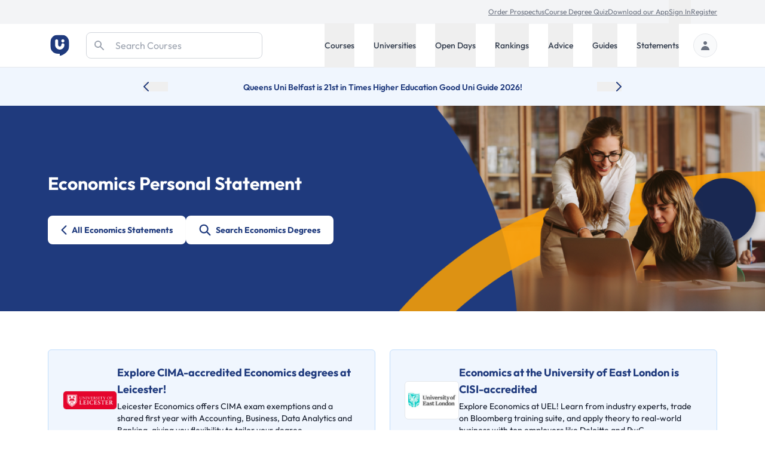

--- FILE ---
content_type: text/html; charset=utf-8
request_url: https://universitycompare.com/personal-statement-examples/economics/statement-10
body_size: 60209
content:
<!DOCTYPE html><html lang="en" data-beasties-container><head>
		<meta charset="utf-8">
		<title name="title">Economics Personal Statement Example 10 | Uni Compare</title>
		<base href="/">
		<meta name="viewport" content="width=device-width, initial-scale=1">
		<meta name="description" content="Example 10 - Inspire your Economics personal statement with our UCAS examples and learn from previous students who have already applied to university.">
		<meta name="robots" content="index">
		<meta name="country" content="United Kingdom">
		<meta name="content-type" content="text/html; charset=utf-8">
		<!-- UC Appff -->
		<meta name="apple-itunes-app" content="app-id=1100270774">
		<meta name="google-site-verification" content="OL0QvnCVJrTYgX5SiM9BAooAVyx0ng1xy6IrjynZZ88">
		<link rel="preconnect" href="https://cdn.universitycompare.com">
		<link
			rel="icon"
			sizes="192x192"
			href="https://cdn.universitycompare.com/assets/img/android-chrome-192x192.png"
		/>
<link
			rel="icon"
			sizes="144x144"
			href="https://cdn.universitycompare.com/assets/img/android-icon-144x144.png"
		/>
<link
			rel="icon"
			sizes="96x96"
			href="https://cdn.universitycompare.com/assets/img/android-icon-96x96.png"
		/>
<link
			rel="icon"
			sizes="72x72"
			href="https://cdn.universitycompare.com/assets/img/android-icon-72x72.png"
		/>
<link
			rel="icon"
			sizes="48x48"
			href="https://cdn.universitycompare.com/assets/img/android-icon-48x48.png"
		/>
<link
			rel="icon"
			sizes="36x36"
			href="https://cdn.universitycompare.com/assets/img/android-icon-36x36.png"
		/>
<link
			rel="icon"
			sizes="180x180"
			href="https://cdn.universitycompare.com/assets/img/apple-icon-180x180.png"
		/>
<link
			rel="icon"
			sizes="152x152"
			href="https://cdn.universitycompare.com/assets/img/apple-icon-152x152.png"
		/>
<link
			rel="icon"
			sizes="144x144"
			href="https://cdn.universitycompare.com/assets/img/apple-icon-144x144.png"
		/>
<link
			rel="icon"
			sizes="120x120"
			href="https://cdn.universitycompare.com/assets/img/apple-icon-120x120.png"
		/>
<link
			rel="icon"
			sizes="114x114"
			href="https://cdn.universitycompare.com/assets/img/apple-icon-114x114.png"
		/>
<link
			rel="icon"
			sizes="76x76"
			href="https://cdn.universitycompare.com/assets/img/apple-icon-76x76.png"
		/>
<link
			rel="icon"
			sizes="72x72"
			href="https://cdn.universitycompare.com/assets/img/apple-icon-72x72.png"
		/>
<link
			rel="icon"
			sizes="60x60"
			href="https://cdn.universitycompare.com/assets/img/apple-icon-60x60.png"
		/>
<link
			rel="icon"
			sizes="57x57"
			href="https://cdn.universitycompare.com/assets/img/apple-icon-57x57.png"
		/>
<link
			rel="icon"
			sizes="32x32"
			href="https://cdn.universitycompare.com/assets/img/favicon.ico"
		/>
<link
			rel="icon"
			sizes="32x32"
			href="https://cdn.universitycompare.com/assets/img/favicon-32x32.png"
		/>
<link
			rel="apple-touch-icon"
			sizes="114x114"
			href="https://cdn.universitycompare.com/assets/img/apple-touch-icon.png"
		/>
<link
			rel="icon"
			type="image/x-icon"
			href="https://cdn.universitycompare.com/assets/img/favicon.ico"
		/>
		<meta name="msapplication-TileColor" content="#ffffff">
		<meta name="msapplication-TileImage" content="/ms-icon-144x144.png">
		<meta name="theme-color" content="#ffffff">

		<!-- change to favicon_old.ico on server after clearing -->
		<script>
			const observer = new PerformanceObserver((entryList) => {
				for (const entry of entryList.getEntriesByName(
					'first-contentful-paint',
				)) {
					console.log('FCP candidate:', entry.startTime, entry);
					observer.disconnect();
				}
			});
			observer.observe({ type: 'paint', buffered: true });
		</script>
		<!-- font -->
		<link rel="preconnect" href="https://fonts.googleapis.com">
		<link rel="preconnect" href="https://fonts.gstatic.com" crossorigin>
		<style>@font-face{font-family:'Outfit';font-style:normal;font-weight:100 900;font-display:swap;src:url(https://fonts.gstatic.com/s/outfit/v15/QGYvz_MVcBeNP4NJuktqQ4E.woff2) format('woff2');unicode-range:U+0100-02BA, U+02BD-02C5, U+02C7-02CC, U+02CE-02D7, U+02DD-02FF, U+0304, U+0308, U+0329, U+1D00-1DBF, U+1E00-1E9F, U+1EF2-1EFF, U+2020, U+20A0-20AB, U+20AD-20C0, U+2113, U+2C60-2C7F, U+A720-A7FF;}@font-face{font-family:'Outfit';font-style:normal;font-weight:100 900;font-display:swap;src:url(https://fonts.gstatic.com/s/outfit/v15/QGYvz_MVcBeNP4NJtEtq.woff2) format('woff2');unicode-range:U+0000-00FF, U+0131, U+0152-0153, U+02BB-02BC, U+02C6, U+02DA, U+02DC, U+0304, U+0308, U+0329, U+2000-206F, U+20AC, U+2122, U+2191, U+2193, U+2212, U+2215, U+FEFF, U+FFFD;}</style>

		<!-- Initialise dataLayer -->
		<script>
			window.dataLayer = window.dataLayer || [];
		</script>

		<!-- Facebook Pixel Code -->
		<script>
			!(function (f, b, e, v, n, t, s) {
				if (f.fbq) return;
				n = f.fbq = function () {
					n.callMethod
						? n.callMethod.apply(n, arguments)
						: n.queue.push(arguments);
				};
				if (!f._fbq) f._fbq = n;
				n.push = n;
				n.loaded = !0;
				n.version = '2.0';
				n.queue = [];
				t = b.createElement(e);
				t.async = !0;
				t.src = v;
				s = b.getElementsByTagName(e)[0];
				s.parentNode.insertBefore(t, s);
			})(
				window,
				document,
				'script',
				'https://connect.facebook.net/en_US/fbevents.js',
			);
			fbq('init', '278295542324290');
			fbq('track', 'PageView');
		</script>

		<!-- Snap Pixel Code -->
		<script type="text/javascript">
			(function (e, t, n) {
				if (e.snaptr) return;
				var a = (e.snaptr = function () {
					a.handleRequest
						? a.handleRequest.apply(a, arguments)
						: a.queue.push(arguments);
				});
				a.queue = [];
				var s = 'script';
				r = t.createElement(s);
				r.async = !0;
				r.src = n;
				var u = t.getElementsByTagName(s)[0];
				u.parentNode.insertBefore(r, u);
			})(window, document, 'https://sc-static.net/scevent.min.js');

			snaptr('init', '362b087f-d1a3-4ccf-bfbb-8f135af46e04', {
				user_email: '',
			});

			snaptr('track', 'PAGE_VIEW');
		</script>
		<!-- End Snap Pixel Code -->

		<!-- TikTok Pixel Code Start -->
		<script>
			!(function (w, d, t) {
				w.TiktokAnalyticsObject = t;
				var ttq = (w[t] = w[t] || []);
				((ttq.methods = [
					'page',
					'track',
					'identify',
					'instances',
					'debug',
					'on',
					'off',
					'once',
					'ready',
					'alias',
					'group',
					'enableCookie',
					'disableCookie',
				]),
					(ttq.setAndDefer = function (t, e) {
						t[e] = function () {
							t.push([e].concat(Array.prototype.slice.call(arguments, 0)));
						};
					}));
				for (var i = 0; i < ttq.methods.length; i++)
					ttq.setAndDefer(ttq, ttq.methods[i]);
				((ttq.instance = function (t) {
					for (var e = ttq._i[t] || [], n = 0; n < ttq.methods.length; n++)
						ttq.setAndDefer(e, ttq.methods[n]);
					return e;
				}),
					(ttq.load = function (e, n) {
						var i = 'https://analytics.tiktok.com/i18n/pixel/events.js';
						((ttq._i = ttq._i || {}),
							(ttq._i[e] = []),
							(ttq._i[e]._u = i),
							(ttq._t = ttq._t || {}),
							(ttq._t[e] = +new Date()),
							(ttq._o = ttq._o || {}),
							(ttq._o[e] = n || {}));
						n = document.createElement('script');
						((n.type = 'text/javascript'),
							(n.async = !0),
							(n.src = i + '?sdkid=' + e + '&lib=' + t));
						e = document.getElementsByTagName('script')[0];
						e.parentNode.insertBefore(n, e);
					}));

				ttq.load('C31LQ9NG09FF3EV2H86G');
				ttq.page();
			})(window, document, 'ttq');
		</script>
		<!-- TikTok Pixel Code End -->
		<!-- Stack Adapt Pixel -->
		<script>
			!(function (s, a, e, v, n, t, z) {
				if (s.saq) return;
				n = s.saq = function () {
					n.callMethod
						? n.callMethod.apply(n, arguments)
						: n.queue.push(arguments);
				};
				if (!s._saq) s._saq = n;
				n.push = n;
				n.loaded = !0;
				n.version = '1.0';
				n.queue = [];
				t = a.createElement(e);
				t.async = !0;
				t.src = v;
				z = a.getElementsByTagName(e)[0];
				z.parentNode.insertBefore(t, z);
			})(window, document, 'script', 'https://tags.srv.stackadapt.com/events.js');
			saq('ts', 'iGAcROgYCNDwsT-09Rldhw');
		</script>
		<!-- Stack Adapt Pixel End -->

		<!-- Google Tag Manager -->
		<script>
			(function (w, d, s, l, i) {
				w[l] = w[l] || [];
				w[l].push({
					'gtm.start': new Date().getTime(),
					event: 'gtm.js',
				});
				var f = d.getElementsByTagName(s)[0],
					j = d.createElement(s),
					dl = l != 'dataLayer' ? '&l=' + l : '';
				j.async = true;
				j.src = 'https://www.googletagmanager.com/gtm.js?id=' + i + dl;
				f.parentNode.insertBefore(j, f);
			})(window, document, 'script', 'dataLayer', 'GTM-K4RPS94');
		</script>
		<!-- End Google Tag Manager -->

		<!-- Start Google Ads -->
		<!-- Global site tag (gtag.js) - Google Ads: 1009139730 -->
		<script async src="https://www.googletagmanager.com/gtag/js?id=AW-1009139730"></script>
		<script>
			function gtag() {
				dataLayer.push(arguments);
			}
			gtag('js', new Date());
			gtag('config', 'AW-1009139730');
		</script>
		<!-- End Google Ads -->

		<!-- Start Snigel -->
		<script id="snigel-script-1" data-cfasync="false" type="text/javascript">
			window.snigelPubConf = {
				adengine: {
					activeAdUnits: [],
					targeting: {
						key1: 0,
					},
				},
			};
		</script>
		<script id="snigel-script-2" async data-cfasync="false" src="https://cdn.snigelweb.com/adengine/universitycompare.com/loader.js" type="text/javascript"></script>
		<!-- End Snigel -->

		<!-- Start Schema -->
		<script type="application/ld+json">
			{
				"@context": "https://schema.org",
				"@type": "Organization",
				"brand": "UniCompare",
				"url": "https://universitycompare.com/",
				"logo": "https://universitycompare.com/assets/img/logo.svg",
				"foundingDate": "2012",
				"founders": {
					"@type": "Person",
					"name": "Owen O’Neill"
				},
				"address": {
					"@type": "PostalAddress",
					"streetAddress": "The Frames 1 Phipp Street",
					"addressLocality": "Shoreditch",
					"addressRegion": "London",
					"postalCode": "EC2A 4PS",
					"addressCountry": "United Kingdom"
				},
				"contactPoint": {
					"@type": "ContactPoint",
					"contactType": "Sales",
					"telephone": "[01277 725724]",
					"email": "james.birch@universitycompare.com"
				},
				"sameAs": [
					"https://www.facebook.com/unicompare",
					"https://twitter.com/uni_compare",
					"https://www.linkedin.com/company/unicompare/",
					"https://www.instagram.com/unicompare/"
				],
				"itemListElement": [
					{
						"@type": "SiteNavigationElement",
						"position": 1,
						"name": "Undergraduate Course Search",
						"description": "Search for an undergraduate university degree course at University Compare with our free online course finder",
						"url": "https://universitycompare.com/courses/degrees/undergraduate"
					},
					{
						"@type": "SiteNavigationElement",
						"position": 2,
						"name": "Postgraduate Course Search",
						"description": "Search for a postgraduate university degree course at University Compare with our free online course finder",
						"url": "https://universitycompare.com/courses/degrees/postgraduate"
					},
					{
						"@type": "SiteNavigationElement",
						"position": 3,
						"name": "Undergraduate University Search",
						"description": "Find a university offering undergraduate degree courses at Uni Compare with our free online university finder",
						"url": "https://universitycompare.com/universities/undergraduate"
					},
					{
						"@type": "SiteNavigationElement",
						"position": 4,
						"name": "Postgraduate University Search",
						"description": "Find a university offering postgraduate degree courses at Uni Compare with our free online university finder",
						"url": "https://universitycompare.com/universities/universities/postgraduate"
					},
					{
						"@type": "SiteNavigationElement",
						"position": 5,
						"name": "Undergraduate Open Days",
						"description": "Find undergraduate open days at Uni Compare with our free online university finder",
						"url": "https://universitycompare.com/open-days/search?level=undergraduate"
					},
					{
						"@type": "SiteNavigationElement",
						"position": 6,
						"name": "Postgraduate Open Days",
						"description": "Find postgraduate open days at Uni Compare with our free online university finder",
						"url": "https://universitycompare.com/open-days/search?level=postgraduate"
					},
					{
						"@type": "SiteNavigationElement",
						"position": 7,
						"name": "University Rankings",
						"description": "University rankings are a great way for you to be able to see which universities are the best in the UK right now",
						"url": "https://universitycompare.com/rankings"
					},
					{
						"@type": "SiteNavigationElement",
						"position": 8,
						"name": "Student Advice",
						"description": "Our advice section provides study tips, student advice, gap year advice, personal statement tips, guidance for teachers and much more",
						"url": "https://universitycompare.com/advice"
					},
					{
						"@type": "SiteNavigationElement",
						"position": 9,
						"name": "Student Guides",
						"description": "Browse our range of university guides at Uni Compare, designed to provide you with everything you need",
						"url": "https://universitycompare.com/guides"
					},
					{
						"@type": "SiteNavigationElement",
						"position": 10,
						"name": "Personal Statement Examples",
						"description": "Learn from previous student personal statements here. We have collated over 700 personal statement examples to help you on your university journey",
						"url": "https://universitycompare.com/personal-statement-examples"
					}
				],
				"name": "Uni Compare | University Degree Course Search: UK Rankings",
				"description": "Compare universities, courses, student reviews, read personal statement examples, see university rankings and more",
				"publisher": {
					"@type": "EducationalOrganization",
					"name": "UniCompare"
				}
			}
		</script>
		<!-- End Start Schema -->

		<!-- Start Hotjar -->
		<!-- Hotjar Tracking Code for https://universitycompare.com/ -->
		<script>
			(function (h, o, t, j, a, r) {
				h.hj =
					h.hj ||
					function () {
						(h.hj.q = h.hj.q || []).push(arguments);
					};
				h._hjSettings = { hjid: 2780241, hjsv: 6 };
				a = o.getElementsByTagName('head')[0];
				r = o.createElement('script');
				r.async = 1;
				r.src = t + h._hjSettings.hjid + j + h._hjSettings.hjsv;
				a.appendChild(r);
			})(window, document, 'https://static.hotjar.com/c/hotjar-', '.js?sv=');
		</script>
		<!-- End Start Hotjar -->

		<noscript>
			<style>
				#load-more {
					display: none;
				}

				.disabled {
					pointer-events: none;
					cursor: default;
					opacity: 0.8;
				}
			</style>
		</noscript>
	<style>@font-face{font-family:swiper-icons;src:url(data:application/font-woff;charset=utf-8;base64,\ [base64]//wADZ2x5ZgAAAywAAADMAAAD2MHtryVoZWFkAAABbAAAADAAAAA2E2+eoWhoZWEAAAGcAAAAHwAAACQC9gDzaG10eAAAAigAAAAZAAAArgJkABFsb2NhAAAC0AAAAFoAAABaFQAUGG1heHAAAAG8AAAAHwAAACAAcABAbmFtZQAAA/gAAAE5AAACXvFdBwlwb3N0AAAFNAAAAGIAAACE5s74hXjaY2BkYGAAYpf5Hu/j+W2+MnAzMYDAzaX6QjD6/4//Bxj5GA8AuRwMYGkAPywL13jaY2BkYGA88P8Agx4j+/8fQDYfA1AEBWgDAIB2BOoAeNpjYGRgYNBh4GdgYgABEMnIABJzYNADCQAACWgAsQB42mNgYfzCOIGBlYGB0YcxjYGBwR1Kf2WQZGhhYGBiYGVmgAFGBiQQkOaawtDAoMBQxXjg/wEGPcYDDA4wNUA2CCgwsAAAO4EL6gAAeNpj2M0gyAACqxgGNWBkZ2D4/wMA+xkDdgAAAHjaY2BgYGaAYBkGRgYQiAHyGMF8FgYHIM3DwMHABGQrMOgyWDLEM1T9/w8UBfEMgLzE////P/5//f/V/xv+r4eaAAeMbAxwIUYmIMHEgKYAYjUcsDAwsLKxc3BycfPw8jEQA/[base64]/uznmfPFBNODM2K7MTQ45YEAZqGP81AmGGcF3iPqOop0r1SPTaTbVkfUe4HXj97wYE+yNwWYxwWu4v1ugWHgo3S1XdZEVqWM7ET0cfnLGxWfkgR42o2PvWrDMBSFj/IHLaF0zKjRgdiVMwScNRAoWUoH78Y2icB/yIY09An6AH2Bdu/UB+yxopYshQiEvnvu0dURgDt8QeC8PDw7Fpji3fEA4z/PEJ6YOB5hKh4dj3EvXhxPqH/SKUY3rJ7srZ4FZnh1PMAtPhwP6fl2PMJMPDgeQ4rY8YT6Gzao0eAEA409DuggmTnFnOcSCiEiLMgxCiTI6Cq5DZUd3Qmp10vO0LaLTd2cjN4fOumlc7lUYbSQcZFkutRG7g6JKZKy0RmdLY680CDnEJ+UMkpFFe1RN7nxdVpXrC4aTtnaurOnYercZg2YVmLN/d/gczfEimrE/fs/bOuq29Zmn8tloORaXgZgGa78yO9/cnXm2BpaGvq25Dv9S4E9+5SIc9PqupJKhYFSSl47+Qcr1mYNAAAAeNptw0cKwkAAAMDZJA8Q7OUJvkLsPfZ6zFVERPy8qHh2YER+3i/BP83vIBLLySsoKimrqKqpa2hp6+jq6RsYGhmbmJqZSy0sraxtbO3sHRydnEMU4uR6yx7JJXveP7WrDycAAAAAAAH//wACeNpjYGRgYOABYhkgZgJCZgZNBkYGLQZtIJsFLMYAAAw3ALgAeNolizEKgDAQBCchRbC2sFER0YD6qVQiBCv/H9ezGI6Z5XBAw8CBK/m5iQQVauVbXLnOrMZv2oLdKFa8Pjuru2hJzGabmOSLzNMzvutpB3N42mNgZGBg4GKQYzBhYMxJLMlj4GBgAYow/P/PAJJhLM6sSoWKfWCAAwDAjgbRAAB42mNgYGBkAIIbCZo5IPrmUn0hGA0AO8EFTQAA);font-weight:400;font-style:normal}:root{--swiper-theme-color: #007aff}:root{--swiper-navigation-size: 44px}.swiper-button-prev,.swiper-button-next{position:absolute;top:var(--swiper-navigation-top-offset, 50%);width:calc(var(--swiper-navigation-size) / 44 * 27);height:var(--swiper-navigation-size);margin-top:calc(0px - var(--swiper-navigation-size) / 2);z-index:10;cursor:pointer;display:flex;align-items:center;justify-content:center;color:var(--swiper-navigation-color, var(--swiper-theme-color))}.swiper-button-prev{left:var(--swiper-navigation-sides-offset, 10px);right:auto}.swiper-button-prev:after,.swiper-button-next:after{font-family:swiper-icons;font-size:var(--swiper-navigation-size);text-transform:none!important;letter-spacing:0;font-variant:initial;line-height:1}.swiper-button-prev:after{content:"prev"}.swiper-button-next{right:var(--swiper-navigation-sides-offset, 10px);left:auto}.swiper-button-next:after{content:"next"}.article h2{margin:3rem 0 2rem;color:#000;font-size:1.25rem;line-height:2.5rem;font-weight:700}.article p{margin-top:1.25rem;margin-bottom:1.25rem;color:#6b7280}.bg-cta-quiz,.bg-cta-top-100{background-size:cover;background-position:center}.bg-cta-quiz{background-image:url(https://cdn.universitycompare.com/assets/img/Degree_Quiz_Image_CTA_Web_01.png)}.bg-cta-top-100{background-image:url(https://cdn.universitycompare.com/assets/img/Rankings_Top_100_CTA.png)}#bg-statements{background-color:#ffb714}@media screen and (min-width: 1260px){#bg-statements{background-image:url(https://cdn.universitycompare.com/assets/img/uc3.svg);background-size:auto 85%;background-repeat:no-repeat;background-position:90%}}#bg-statements{background:#1f3a7d}@media screen and (min-width: 64em){#bg-statements{background-position:center;background-size:cover;background-repeat:no-repeat}#bg-statements{background-image:url("https://cdn.universitycompare.com/assets/img/Personal_Statement_Page_Banner_02 (1).png")}}:root{--selected-date: #1f3a7d;--hover-date: #e5e7eb}@-webkit-keyframes spin{0%{-webkit-transform:rotate(0deg)}to{-webkit-transform:rotate(360deg)}}.swiper-button-prev,.swiper-button-next{position:static;inset:auto;margin-top:auto;height:auto}.swiper-button-next:after,.swiper-button-prev:after{font-size:1rem;color:#000}iframe{display:inline-block}.submenu.out-of-sight{position:absolute;width:0;height:1px;padding:0;margin:-1px;overflow:hidden;clip:rect(0,0,0,0);white-space:nowrap;border-width:0}@media screen and (min-width: 1024px){.submenu{position:absolute;right:0;width:100%;height:auto;margin:0;overflow:visible;clip:auto;white-space:normal;background:#fff;transform:translateY(0);transition:transform .3s;z-index:101;box-shadow:0 4px 8px #0003}.submenu.out-of-sight{transform:translateY(-130%);transition:transform .3s}}*,:before,:after{--tw-border-spacing-x: 0;--tw-border-spacing-y: 0;--tw-translate-x: 0;--tw-translate-y: 0;--tw-rotate: 0;--tw-skew-x: 0;--tw-skew-y: 0;--tw-scale-x: 1;--tw-scale-y: 1;--tw-pan-x: ;--tw-pan-y: ;--tw-pinch-zoom: ;--tw-scroll-snap-strictness: proximity;--tw-gradient-from-position: ;--tw-gradient-via-position: ;--tw-gradient-to-position: ;--tw-ordinal: ;--tw-slashed-zero: ;--tw-numeric-figure: ;--tw-numeric-spacing: ;--tw-numeric-fraction: ;--tw-ring-inset: ;--tw-ring-offset-width: 0px;--tw-ring-offset-color: #fff;--tw-ring-color: rgb(63 131 248 / .5);--tw-ring-offset-shadow: 0 0 #0000;--tw-ring-shadow: 0 0 #0000;--tw-shadow: 0 0 #0000;--tw-shadow-colored: 0 0 #0000;--tw-blur: ;--tw-brightness: ;--tw-contrast: ;--tw-grayscale: ;--tw-hue-rotate: ;--tw-invert: ;--tw-saturate: ;--tw-sepia: ;--tw-drop-shadow: ;--tw-backdrop-blur: ;--tw-backdrop-brightness: ;--tw-backdrop-contrast: ;--tw-backdrop-grayscale: ;--tw-backdrop-hue-rotate: ;--tw-backdrop-invert: ;--tw-backdrop-opacity: ;--tw-backdrop-saturate: ;--tw-backdrop-sepia: ;--tw-contain-size: ;--tw-contain-layout: ;--tw-contain-paint: ;--tw-contain-style: }*,:before,:after{box-sizing:border-box;border-width:0;border-style:solid;border-color:#e5e7eb}:before,:after{--tw-content: ""}html{line-height:1.5;-webkit-text-size-adjust:100%;-moz-tab-size:4;tab-size:4;font-family:ui-sans-serif,system-ui,sans-serif,"Apple Color Emoji","Segoe UI Emoji",Segoe UI Symbol,"Noto Color Emoji";font-feature-settings:normal;font-variation-settings:normal;-webkit-tap-highlight-color:transparent}body{margin:0;line-height:inherit}h1,h2,h3{font-size:inherit;font-weight:inherit}a{color:inherit;text-decoration:inherit}button,input{font-family:inherit;font-feature-settings:inherit;font-variation-settings:inherit;font-size:100%;font-weight:inherit;line-height:inherit;letter-spacing:inherit;color:inherit;margin:0;padding:0}button{text-transform:none}button,input:where([type=button]),input:where([type=reset]),input:where([type=submit]){-webkit-appearance:button;background-color:transparent;background-image:none}[type=search]{-webkit-appearance:textfield;outline-offset:-2px}h1,h2,h3,p{margin:0}ul{list-style:none;margin:0;padding:0}input::placeholder{opacity:1;color:#9ca3af}button{cursor:pointer}img,svg,iframe{display:block;vertical-align:middle}img{max-width:100%;height:auto}[type=search]{appearance:none;background-color:#fff;border-color:#6b7280;border-width:1px;border-radius:0;padding:.5rem .75rem;font-size:1rem;line-height:1.5rem;--tw-shadow: 0 0 #0000}[type=search]:focus{outline:2px solid transparent;outline-offset:2px;--tw-ring-inset: var(--tw-empty, );--tw-ring-offset-width: 0px;--tw-ring-offset-color: #fff;--tw-ring-color: #1C64F2;--tw-ring-offset-shadow: var(--tw-ring-inset) 0 0 0 var(--tw-ring-offset-width) var(--tw-ring-offset-color);--tw-ring-shadow: var(--tw-ring-inset) 0 0 0 calc(1px + var(--tw-ring-offset-width)) var(--tw-ring-color);box-shadow:var(--tw-ring-offset-shadow),var(--tw-ring-shadow),var(--tw-shadow);border-color:#1c64f2}input::placeholder{color:#6b7280;opacity:1}.container{width:100%}@media (min-width: 410px){.container{max-width:410px}}@media (min-width: 640px){.container{max-width:640px}}@media (min-width: 768px){.container{max-width:768px}}@media (min-width: 1024px){.container{max-width:1024px}}@media (min-width: 1280px){.container{max-width:1280px}}@media (min-width: 1536px){.container{max-width:1536px}}.text-md{font-size:.9375rem;line-height:1.5rem}.h-18{height:4.5rem}.sr-only{position:absolute;width:1px;height:1px;padding:0;margin:-1px;overflow:hidden;clip:rect(0,0,0,0);white-space:nowrap;border-width:0}.pointer-events-none{pointer-events:none}.absolute{position:absolute}.relative{position:relative}.sticky{position:sticky}.inset-y-0{top:0;bottom:0}.left-0{left:0}.right-0{right:0}.top-0{top:0}.top-8{top:2rem}.top-\[3\.55rem\]{top:3.55rem}.z-10{z-index:10}.z-40{z-index:40}.z-50{z-index:50}.z-\[102\]{z-index:102}.col-span-1{grid-column:span 1 / span 1}.row-span-2{grid-row:span 2 / span 2}.row-start-2{grid-row-start:2}.-mx-5{margin-left:-1.25rem;margin-right:-1.25rem}.-my-px{margin-top:-1px;margin-bottom:-1px}.mx-auto{margin-left:auto;margin-right:auto}.my-8{margin-top:2rem;margin-bottom:2rem}.-mt-1{margin-top:-.25rem}.mb-1{margin-bottom:.25rem}.mb-3{margin-bottom:.75rem}.mb-5{margin-bottom:1.25rem}.mb-8{margin-bottom:2rem}.ml-0{margin-left:0}.ml-4{margin-left:1rem}.ml-8{margin-left:2rem}.ml-auto{margin-left:auto}.mr-2{margin-right:.5rem}.mr-4{margin-right:1rem}.mr-6{margin-right:1.5rem}.mr-8{margin-right:2rem}.mt-1{margin-top:.25rem}.mt-12{margin-top:3rem}.mt-2{margin-top:.5rem}.mt-4{margin-top:1rem}.mt-6{margin-top:1.5rem}.mt-8{margin-top:2rem}.block{display:block}.inline-block{display:inline-block}.flex{display:flex}.inline-flex{display:inline-flex}.grid{display:grid}.hidden{display:none}.h-20{height:5rem}.h-4{height:1rem}.h-5{height:1.25rem}.h-52{height:13rem}.h-56{height:14rem}.h-6{height:1.5rem}.h-64{height:16rem}.h-\[250px\]{height:250px}.h-\[42px\]{height:42px}.h-\[50px\]{height:50px}.h-\[90px\]{height:90px}.h-full{height:100%}.h-px{height:1px}.max-h-28{max-height:7rem}.min-h-\[80px\]{min-height:80px}.min-h-\[92px\]{min-height:92px}.min-h-dvh{min-height:100dvh}.w-1\/3{width:33.333333%}.w-2\.5{width:.625rem}.w-28{width:7rem}.w-40{width:10rem}.w-5{width:1.25rem}.w-6{width:1.5rem}.w-80{width:20rem}.w-\[320px\]{width:320px}.w-\[729px\]{width:729px}.w-auto{width:auto}.w-full{width:100%}.max-w-7xl{max-width:80rem}.max-w-max{max-width:max-content}.max-w-prose{max-width:65ch}.flex-1{flex:1 1 0%}.flex-shrink-0{flex-shrink:0}.cursor-pointer{cursor:pointer}.grid-cols-1{grid-template-columns:repeat(1,minmax(0,1fr))}.grid-cols-2{grid-template-columns:repeat(2,minmax(0,1fr))}.flex-row{flex-direction:row}.flex-col{flex-direction:column}.flex-wrap-reverse{flex-wrap:wrap-reverse}.items-start{align-items:flex-start}.items-center{align-items:center}.justify-center{justify-content:center}.justify-between{justify-content:space-between}.gap-2{gap:.5rem}.gap-3{gap:.75rem}.gap-4{gap:1rem}.gap-6{gap:1.5rem}.gap-8{gap:2rem}.gap-y-8{row-gap:2rem}.space-x-4>:not([hidden])~:not([hidden]){--tw-space-x-reverse: 0;margin-right:calc(1rem * var(--tw-space-x-reverse));margin-left:calc(1rem * calc(1 - var(--tw-space-x-reverse)))}.space-x-6>:not([hidden])~:not([hidden]){--tw-space-x-reverse: 0;margin-right:calc(1.5rem * var(--tw-space-x-reverse));margin-left:calc(1.5rem * calc(1 - var(--tw-space-x-reverse)))}.space-y-1>:not([hidden])~:not([hidden]){--tw-space-y-reverse: 0;margin-top:calc(.25rem * calc(1 - var(--tw-space-y-reverse)));margin-bottom:calc(.25rem * var(--tw-space-y-reverse))}.space-y-3>:not([hidden])~:not([hidden]){--tw-space-y-reverse: 0;margin-top:calc(.75rem * calc(1 - var(--tw-space-y-reverse)));margin-bottom:calc(.75rem * var(--tw-space-y-reverse))}.self-center{align-self:center}.overflow-hidden{overflow:hidden}.whitespace-nowrap{white-space:nowrap}.rounded-2xl{border-radius:1rem}.rounded-full{border-radius:9999px}.rounded-lg{border-radius:.5rem}.rounded-md{border-radius:.375rem}.border{border-width:1px}.border-b{border-bottom-width:1px}.border-b-4{border-bottom-width:4px}.border-t{border-top-width:1px}.border-gray-200{--tw-border-opacity: 1;border-color:rgb(229 231 235 / var(--tw-border-opacity, 1))}.border-gray-300{--tw-border-opacity: 1;border-color:rgb(209 213 219 / var(--tw-border-opacity, 1))}.border-red-500{--tw-border-opacity: 1;border-color:rgb(240 82 82 / var(--tw-border-opacity, 1))}.border-transparent{border-color:transparent}.border-uc-blue-200{--tw-border-opacity: 1;border-color:rgb(193 221 252 / var(--tw-border-opacity, 1))}.bg-blue-900{--tw-bg-opacity: 1;background-color:rgb(35 56 118 / var(--tw-bg-opacity, 1))}.bg-gray-100{--tw-bg-opacity: 1;background-color:rgb(243 244 246 / var(--tw-bg-opacity, 1))}.bg-gray-200{--tw-bg-opacity: 1;background-color:rgb(229 231 235 / var(--tw-bg-opacity, 1))}.bg-gray-50{--tw-bg-opacity: 1;background-color:rgb(249 250 251 / var(--tw-bg-opacity, 1))}.bg-uc-blue-50{--tw-bg-opacity: 1;background-color:rgb(240 246 254 / var(--tw-bg-opacity, 1))}.bg-uc-blue-950{--tw-bg-opacity: 1;background-color:rgb(25 40 82 / var(--tw-bg-opacity, 1))}.bg-white{--tw-bg-opacity: 1;background-color:rgb(255 255 255 / var(--tw-bg-opacity, 1))}.bg-cover{background-size:cover}.bg-center{background-position:center}.bg-no-repeat{background-repeat:no-repeat}.object-cover{object-fit:cover}.p-2\.5{padding:.625rem}.p-3{padding:.75rem}.p-5{padding:1.25rem}.p-6{padding:1.5rem}.px-2{padding-left:.5rem;padding-right:.5rem}.px-3{padding-left:.75rem;padding-right:.75rem}.px-4{padding-left:1rem;padding-right:1rem}.py-12{padding-top:3rem;padding-bottom:3rem}.py-16{padding-top:4rem;padding-bottom:4rem}.py-2{padding-top:.5rem;padding-bottom:.5rem}.py-3{padding-top:.75rem;padding-bottom:.75rem}.py-4{padding-top:1rem;padding-bottom:1rem}.py-5{padding-top:1.25rem;padding-bottom:1.25rem}.py-6{padding-top:1.5rem;padding-bottom:1.5rem}.py-7{padding-top:1.75rem;padding-bottom:1.75rem}.py-8{padding-top:2rem;padding-bottom:2rem}.py-\[11px\]{padding-top:11px;padding-bottom:11px}.pb-4{padding-bottom:1rem}.pb-7{padding-bottom:1.75rem}.pb-8{padding-bottom:2rem}.pl-12{padding-left:3rem}.pl-3{padding-left:.75rem}.pr-6{padding-right:1.5rem}.pt-1{padding-top:.25rem}.pt-4{padding-top:1rem}.pt-6{padding-top:1.5rem}.text-left{text-align:left}.text-center{text-align:center}.font-uc{font-family:Outfit,sans-serif}.\!text-base{font-size:1rem!important;line-height:1.5rem!important}.text-2xl{font-size:1.5rem;line-height:2rem}.text-3xl{font-size:1.875rem;line-height:2.25rem}.text-base{font-size:1rem;line-height:1.5rem}.text-lg{font-size:1.125rem;line-height:1.75rem}.text-sm{font-size:.875rem;line-height:1.25rem}.text-xl{font-size:1.25rem;line-height:1.75rem}.text-xs{font-size:.75rem;line-height:1rem}.font-bold{font-weight:700}.font-medium{font-weight:500}.font-normal{font-weight:400}.font-semibold{font-weight:600}.uppercase{text-transform:uppercase}.capitalize{text-transform:capitalize}.leading-5{line-height:1.25rem}.leading-6{line-height:1.5rem}.leading-7{line-height:1.75rem}.leading-8{line-height:2rem}.tracking-tight{letter-spacing:-.025em}.text-\[\#36539C\]{--tw-text-opacity: 1;color:rgb(54 83 156 / var(--tw-text-opacity, 1))}.text-gray-200{--tw-text-opacity: 1;color:rgb(229 231 235 / var(--tw-text-opacity, 1))}.text-gray-300{--tw-text-opacity: 1;color:rgb(209 213 219 / var(--tw-text-opacity, 1))}.text-gray-400{--tw-text-opacity: 1;color:rgb(156 163 175 / var(--tw-text-opacity, 1))}.text-gray-500{--tw-text-opacity: 1;color:rgb(107 114 128 / var(--tw-text-opacity, 1))}.text-gray-600{--tw-text-opacity: 1;color:rgb(75 85 99 / var(--tw-text-opacity, 1))}.text-gray-700{--tw-text-opacity: 1;color:rgb(55 65 81 / var(--tw-text-opacity, 1))}.text-gray-900{--tw-text-opacity: 1;color:rgb(17 24 39 / var(--tw-text-opacity, 1))}.text-uc-blue-900{--tw-text-opacity: 1;color:rgb(31 58 125 / var(--tw-text-opacity, 1))}.text-white{--tw-text-opacity: 1;color:rgb(255 255 255 / var(--tw-text-opacity, 1))}.underline{text-decoration-line:underline}.placeholder-gray-400::placeholder{--tw-placeholder-opacity: 1;color:rgb(156 163 175 / var(--tw-placeholder-opacity, 1))}.shadow-lg{--tw-shadow: 0 10px 15px -3px rgb(0 0 0 / .1), 0 4px 6px -4px rgb(0 0 0 / .1);--tw-shadow-colored: 0 10px 15px -3px var(--tw-shadow-color), 0 4px 6px -4px var(--tw-shadow-color);box-shadow:var(--tw-ring-offset-shadow, 0 0 #0000),var(--tw-ring-shadow, 0 0 #0000),var(--tw-shadow)}.ring-1{--tw-ring-offset-shadow: var(--tw-ring-inset) 0 0 0 var(--tw-ring-offset-width) var(--tw-ring-offset-color);--tw-ring-shadow: var(--tw-ring-inset) 0 0 0 calc(1px + var(--tw-ring-offset-width)) var(--tw-ring-color);box-shadow:var(--tw-ring-offset-shadow),var(--tw-ring-shadow),var(--tw-shadow, 0 0 #0000)}.ring-black{--tw-ring-opacity: 1;--tw-ring-color: rgb(0 0 0 / var(--tw-ring-opacity, 1))}.ring-opacity-5{--tw-ring-opacity: .05}.container{margin-left:auto;margin-right:auto;max-width:1280px;padding-left:1.25rem;padding-right:1.25rem}@media (min-width: 640px){.container{padding-left:2rem;padding-right:2rem}}@media (min-width: 1024px){.container{padding-left:5rem;padding-right:5rem}}.blue-link-underline{--tw-text-opacity: 1;color:rgb(43 106 229 / var(--tw-text-opacity, 1));text-decoration-line:underline}.blue-link-underline:hover{--tw-text-opacity: 1;color:rgb(35 70 170 / var(--tw-text-opacity, 1))}.blue-button,.secondary-button,.white-header-btn{cursor:pointer;border-radius:.5rem;border-width:2px;padding:.75rem 1.25rem;text-align:center;font-size:.875rem;line-height:1.25rem;font-weight:700;text-transform:capitalize;--tw-shadow: 0 1px 2px 0 rgb(0 0 0 / .05);--tw-shadow-colored: 0 1px 2px 0 var(--tw-shadow-color);box-shadow:var(--tw-ring-offset-shadow, 0 0 #0000),var(--tw-ring-shadow, 0 0 #0000),var(--tw-shadow)}.blue-button{--tw-border-opacity: 1;border-color:rgb(31 58 125 / var(--tw-border-opacity, 1));--tw-bg-opacity: 1;background-color:rgb(31 58 125 / var(--tw-bg-opacity, 1));font-weight:700;--tw-text-opacity: 1;color:rgb(255 255 255 / var(--tw-text-opacity, 1))}.blue-button:hover{--tw-border-opacity: 1;border-color:rgb(25 40 82 / var(--tw-border-opacity, 1));--tw-bg-opacity: 1;background-color:rgb(25 40 82 / var(--tw-bg-opacity, 1))}.white-header-btn{--tw-border-opacity: 1;border-color:rgb(255 255 255 / var(--tw-border-opacity, 1));--tw-bg-opacity: 1;background-color:rgb(255 255 255 / var(--tw-bg-opacity, 1));font-weight:700;--tw-text-opacity: 1;color:rgb(31 58 125 / var(--tw-text-opacity, 1))}.white-header-btn:hover{--tw-border-opacity: 1;border-color:rgb(243 244 246 / var(--tw-border-opacity, 1));--tw-bg-opacity: 1;background-color:rgb(243 244 246 / var(--tw-bg-opacity, 1))}.secondary-button{border-width:2px;--tw-border-opacity: 1;border-color:rgb(31 58 125 / var(--tw-border-opacity, 1));--tw-bg-opacity: 1;background-color:rgb(255 255 255 / var(--tw-bg-opacity, 1));font-weight:700;--tw-text-opacity: 1;color:rgb(31 58 125 / var(--tw-text-opacity, 1))}.secondary-button:hover{--tw-border-opacity: 1;border-color:rgb(25 40 82 / var(--tw-border-opacity, 1));--tw-bg-opacity: 1;background-color:rgb(25 40 82 / var(--tw-bg-opacity, 1));--tw-text-opacity: 1;color:rgb(255 255 255 / var(--tw-text-opacity, 1))}.btn-py-2{padding-top:.5rem!important;padding-bottom:.5rem!important}.secondary-header{margin-bottom:2rem;font-size:1.25rem;font-weight:700;line-height:1.5rem;--tw-text-opacity: 1;color:rgb(17 24 39 / var(--tw-text-opacity, 1))}.carousel-navigation{cursor:pointer;border-radius:.375rem;border-width:1px;padding:.5rem 1.25rem;--tw-shadow: 0 1px 2px 0 rgb(0 0 0 / .05);--tw-shadow-colored: 0 1px 2px 0 var(--tw-shadow-color);box-shadow:var(--tw-ring-offset-shadow, 0 0 #0000),var(--tw-ring-shadow, 0 0 #0000),var(--tw-shadow)}.carousel-navigation:focus{outline:2px solid transparent;outline-offset:2px}@media (min-width: 640px){.carousel-navigation{padding:.75rem 1.75rem}}.carousel-pagination{display:flex;-webkit-user-select:none;user-select:none;gap:.25rem;white-space:nowrap}.divider{border-bottom-width:1px;padding-top:2rem;padding-bottom:2rem}@media (min-width: 640px){.divider{padding-top:4rem;padding-bottom:4rem}}.divider-bottom-border{border-bottom-width:1px;padding-bottom:2rem}@media (min-width: 640px){.divider-bottom-border{padding-bottom:4rem}}.subnav-heading{margin-bottom:1.5rem;font-size:.875rem;font-weight:600;line-height:1.25rem;--tw-text-opacity: 1;color:rgb(107 114 128 / var(--tw-text-opacity, 1))}.navlink-black{font-size:1rem;font-weight:600;line-height:1.5rem;--tw-text-opacity: 1;color:rgb(17 24 39 / var(--tw-text-opacity, 1));text-decoration-line:none}.navlink-black:hover{--tw-text-opacity: 1;color:rgb(55 65 81 / var(--tw-text-opacity, 1))}.navlink-blue{display:flex;align-items:center;gap:.75rem;font-size:.875rem;line-height:1.25rem;font-weight:600;--tw-text-opacity: 1;color:rgb(31 58 125 / var(--tw-text-opacity, 1))}.navlink-blue:hover{--tw-text-opacity: 1;color:rgb(25 40 82 / var(--tw-text-opacity, 1))}.subnav-link-padding{row-gap:2rem;padding-bottom:2rem}@media (min-width: 1024px){.subnav-link-padding{padding-bottom:0}}.nav-image{border-radius:.375rem;object-fit:cover}.nav-description{font-size:.875rem;font-weight:400;line-height:1.25rem;--tw-text-opacity: 1;color:rgb(107 114 128 / var(--tw-text-opacity, 1))}.side-style{margin-left:-1.25rem;margin-right:-1.25rem;padding-left:1.25rem;padding-right:1.25rem}@media (min-width: 1024px){.side-style{margin-left:0;margin-right:0;padding-left:0;padding-right:0}}.dropdown-content{visibility:hidden;transform:scale(.9);opacity:0;z-index:-10;transition:all .1s ease}.filter-overlay-search:focus,.filter-overlay-search:hover{box-shadow:0 0 4px #0073ff}.sticky-lead-bar{transform:translateY(100%);transition:transform .3s ease;position:fixed;bottom:0;left:0}.menu__tab-title:focus{border-bottom:4px solid #1f3a7d!important;color:#1f3a7d!important}@media (min-width: 1024px){.lg\:container{width:100%}@media (min-width: 410px){.lg\:container{max-width:410px}}@media (min-width: 640px){.lg\:container{max-width:640px}}@media (min-width: 768px){.lg\:container{max-width:768px}}.lg\:container{max-width:1024px}@media (min-width: 1280px){.lg\:container{max-width:1280px}}@media (min-width: 1536px){.lg\:container{max-width:1536px}}}.first\:pt-0:first-child{padding-top:0}.last\:border-none:last-child{border-style:none}.last\:pb-0:last-child{padding-bottom:0}.hover\:rounded-b-md:hover{border-bottom-right-radius:.375rem;border-bottom-left-radius:.375rem}.hover\:border-uc-blue-900:hover{--tw-border-opacity: 1;border-color:rgb(31 58 125 / var(--tw-border-opacity, 1))}.hover\:bg-gray-100:hover{--tw-bg-opacity: 1;background-color:rgb(243 244 246 / var(--tw-bg-opacity, 1))}.hover\:text-gray-500:hover{--tw-text-opacity: 1;color:rgb(107 114 128 / var(--tw-text-opacity, 1))}.hover\:text-gray-800:hover{--tw-text-opacity: 1;color:rgb(31 41 55 / var(--tw-text-opacity, 1))}.hover\:text-uc-blue-900:hover{--tw-text-opacity: 1;color:rgb(31 58 125 / var(--tw-text-opacity, 1))}.hover\:underline:hover{text-decoration-line:underline}.hover\:decoration-gray-100:hover{text-decoration-color:#f3f4f6}.focus\:outline-none:focus{outline:2px solid transparent;outline-offset:2px}.focus\:ring-1:focus{--tw-ring-offset-shadow: var(--tw-ring-inset) 0 0 0 var(--tw-ring-offset-width) var(--tw-ring-offset-color);--tw-ring-shadow: var(--tw-ring-inset) 0 0 0 calc(1px + var(--tw-ring-offset-width)) var(--tw-ring-color);box-shadow:var(--tw-ring-offset-shadow),var(--tw-ring-shadow),var(--tw-shadow, 0 0 #0000)}.focus\:ring-inset:focus{--tw-ring-inset: inset}.focus\:ring-red-500:focus{--tw-ring-opacity: 1;--tw-ring-color: rgb(240 82 82 / var(--tw-ring-opacity, 1))}.focus\:ring-uc-blue-900:focus{--tw-ring-opacity: 1;--tw-ring-color: rgb(31 58 125 / var(--tw-ring-opacity, 1))}.focus\:ring-offset-1:focus{--tw-ring-offset-width: 1px}@media (min-width: 640px){.sm\:col-span-2{grid-column:span 2 / span 2}.sm\:col-span-3{grid-column:span 3 / span 3}.sm\:mx-0{margin-left:0;margin-right:0}.sm\:mt-6{margin-top:1.5rem}.sm\:block{display:block}.sm\:flex{display:flex}.sm\:hidden{display:none}.sm\:h-16{height:4rem}.sm\:h-full{height:100%}.sm\:w-\[452px\]{width:452px}.sm\:w-\[548px\]{width:548px}.sm\:w-auto{width:auto}.sm\:grid-cols-7{grid-template-columns:repeat(7,minmax(0,1fr))}.sm\:flex-row{flex-direction:row}.sm\:rounded-md{border-radius:.375rem}.sm\:p-6{padding:1.5rem}.sm\:px-0{padding-left:0;padding-right:0}.sm\:text-xl{font-size:1.25rem;line-height:1.75rem}.sm\:font-bold{font-weight:700}.sm\:leading-6{line-height:1.5rem}.sm\:text-gray-900{--tw-text-opacity: 1;color:rgb(17 24 39 / var(--tw-text-opacity, 1))}}@media (min-width: 768px){.md\:absolute{position:absolute}.md\:left-0{left:0}.md\:ml-auto{margin-left:auto}.md\:block{display:block}.md\:flex{display:flex}.md\:hidden{display:none}.md\:h-full{height:100%}.md\:w-1\/2{width:50%}.md\:w-auto{width:auto}.md\:grid-cols-2{grid-template-columns:repeat(2,minmax(0,1fr))}.md\:gap-16{gap:4rem}.md\:py-12{padding-top:3rem;padding-bottom:3rem}.md\:pl-8{padding-left:2rem}.md\:text-3xl{font-size:1.875rem;line-height:2.25rem}.md\:font-bold{font-weight:700}}@media (min-width: 1024px){.lg\:col-span-1{grid-column:span 1 / span 1}.lg\:col-span-2{grid-column:span 2 / span 2}.lg\:mb-8{margin-bottom:2rem}.lg\:ml-0{margin-left:0}.lg\:ml-6{margin-left:1.5rem}.lg\:mt-0{margin-top:0}.lg\:mt-11{margin-top:2.75rem}.lg\:block{display:block}.lg\:flex{display:flex}.lg\:grid{display:grid}.lg\:hidden{display:none}.lg\:h-20{height:5rem}.lg\:h-44{height:11rem}.lg\:h-72{height:18rem}.lg\:min-h-32{min-height:8rem}.lg\:w-36{width:9rem}.lg\:w-\[700px\]{width:700px}.lg\:w-\[800px\]{width:800px}.lg\:w-full{width:100%}.lg\:grid-flow-col{grid-auto-flow:column}.lg\:grid-cols-2{grid-template-columns:repeat(2,minmax(0,1fr))}.lg\:grid-cols-3{grid-template-columns:repeat(3,minmax(0,1fr))}.lg\:grid-cols-4{grid-template-columns:repeat(4,minmax(0,1fr))}.lg\:grid-rows-4{grid-template-rows:repeat(4,minmax(0,1fr))}.lg\:flex-row{flex-direction:row}.lg\:flex-nowrap{flex-wrap:nowrap}.lg\:items-center{align-items:center}.lg\:justify-end{justify-content:flex-end}.lg\:justify-between{justify-content:space-between}.lg\:gap-20{gap:5rem}.lg\:gap-4{gap:1rem}.lg\:gap-9{gap:2.25rem}.lg\:gap-x-6{column-gap:1.5rem}.lg\:space-x-5>:not([hidden])~:not([hidden]){--tw-space-x-reverse: 0;margin-right:calc(1.25rem * var(--tw-space-x-reverse));margin-left:calc(1.25rem * calc(1 - var(--tw-space-x-reverse)))}.lg\:rounded-b-md{border-bottom-right-radius:.375rem;border-bottom-left-radius:.375rem}.lg\:rounded-t-none{border-top-left-radius:0;border-top-right-radius:0}.lg\:border-l{border-left-width:1px}.lg\:p-8{padding:2rem}.lg\:px-5{padding-left:1.25rem;padding-right:1.25rem}.lg\:py-0{padding-top:0;padding-bottom:0}.lg\:py-28{padding-top:7rem;padding-bottom:7rem}.lg\:py-7{padding-top:1.75rem;padding-bottom:1.75rem}.lg\:pb-0{padding-bottom:0}.lg\:pb-11{padding-bottom:2.75rem}.lg\:pl-16{padding-left:4rem}.lg\:pt-8{padding-top:2rem}.lg\:text-gray-600{--tw-text-opacity: 1;color:rgb(75 85 99 / var(--tw-text-opacity, 1))}.lg\:container{margin-left:auto;margin-right:auto;max-width:1280px;padding-left:1.25rem;padding-right:1.25rem}@media (min-width: 640px){.lg\:container{padding-left:2rem;padding-right:2rem}}.lg\:container{padding-left:5rem;padding-right:5rem}}@media (min-width: 1280px){.xl\:block{display:block}.xl\:hidden{display:none}.xl\:gap-8{gap:2rem}.xl\:space-x-8>:not([hidden])~:not([hidden]){--tw-space-x-reverse: 0;margin-right:calc(2rem * var(--tw-space-x-reverse));margin-left:calc(2rem * calc(1 - var(--tw-space-x-reverse)))}.xl\:text-left{text-align:left}}
</style><link rel="stylesheet" href="styles-YOHWOHPP.css" media="print" onload="this.media='all'"><noscript><link rel="stylesheet" href="styles-YOHWOHPP.css"></noscript><style ng-app-id="ng">.overlay-modal-panel .overlay{position:fixed;inset:0;z-index:110;background:#0000004d}.overlay-modal-panel .modal-panel,.overlay-modal-panel .modal-panel-full{position:fixed;opacity:1;transition-property:opacity,transform;transition-duration:.3s;transition-timing-function:ease-in-out;z-index:111}.overlay-modal-panel .modal-panel{width:calc(100% - 3rem)}.overlay-modal-panel .modal-panel-full{width:100%}.overlay-modal-panel.collapsed .modal-panel,.overlay-modal-panel.collapsed .modal-panel-full{opacity:0;transition-property:opacity,transform,z-index;transition-duration:.3s;transition-timing-function:ease-in-out;z-index:-10}@media screen and (max-width: 350px){.overlay-modal-panel .modal-panel{left:0;width:100%}}@media screen and (max-width: 639px){.overlay-modal-panel .modal-panel,.overlay-modal-panel .modal-panel-full{top:50%;transform:translateY(-50%) scale(1)}.overlay-modal-panel .modal-panel{left:1.5rem}.overlay-modal-panel .modal-panel-full{left:0}.overlay-modal-panel.collapsed .modal-panel,.overlay-modal-panel.collapsed .modal-panel-full{transform:translateY(-50%) scale(.95)}}@media screen and (min-width: 640px){.overlay-modal-panel .modal-panel,.overlay-modal-panel .modal-panel-full{top:50%;left:50%;transform:translate(-50%,-50%) scale(1)}.overlay-modal-panel .modal-panel-full{width:calc(100% - 3rem)}.overlay-modal-panel.collapsed .modal-panel,.overlay-modal-panel.collapsed .modal-panel-full{transform:translate(-50%,-50%) scale(.95)}}
</style><link rel="canonical" href="https://universitycompare.com/personal-statement-examples/economics/statement-10"></head>

	<body class="font-uc"><!--nghm--><script type="text/javascript" id="ng-event-dispatch-contract">(()=>{function p(t,n,r,o,e,i,f,m){return{eventType:t,event:n,targetElement:r,eic:o,timeStamp:e,eia:i,eirp:f,eiack:m}}function u(t){let n=[],r=e=>{n.push(e)};return{c:t,q:n,et:[],etc:[],d:r,h:e=>{r(p(e.type,e,e.target,t,Date.now()))}}}function s(t,n,r){for(let o=0;o<n.length;o++){let e=n[o];(r?t.etc:t.et).push(e),t.c.addEventListener(e,t.h,r)}}function c(t,n,r,o,e=window){let i=u(t);e._ejsas||(e._ejsas={}),e._ejsas[n]=i,s(i,r),s(i,o,!0)}window.__jsaction_bootstrap=c;})();
</script><script>window.__jsaction_bootstrap(document.body,"ng",["click"],[]);</script>
		<!-- Google Tag Manager (noscript) -->
		<noscript><iframe src="https://www.googletagmanager.com/ns.html?id=GTM-K4RPS94" height="0" width="0" style="display: none; visibility: hidden"></iframe></noscript>
		<!-- End Google Tag Manager (noscript) -->
		<!-- Facebook Pixel Code -->
		<noscript>
			<img height="1" width="1" style="display: none" src="https://www.facebook.com/tr?id=278295542324290&amp;ev=PageView&amp;noscript=1">
		</noscript>
		<!-- End Facebook Pixel Code -->
		<!-- Start of Campus    Inbound code. Do not delete or change anything below this line! -->
		<script id="c_ep8d3k3qgk">
			var c_id = 'ep8d3k3qgk';
			(function (w, d, r) {
				var h = d.getElementsByTagName('head')[0];
				var s = d.createElement('script');
				s.type = 'text/javascript';
				s.src = r;
				h.appendChild(s);
			})(
				window,
				document,
				'//app1.campus-site.com/assets/application/js/tracking.js',
			);
		</script>
		<!-- End of Campus -->
		<uc-root ng-version="19.2.1" ngh="15" ng-server-context="ssr"><div class="flex flex-col justify-between min-h-dvh"><div><uc-navigation ngskiphydration data-cy="navigation" class="ng-tns-c4173038621-0 ng-star-inserted"><uc-secondary-nav-desktop class="ng-tns-c4173038621-0"><nav aria-label="Secondary" data-cy="secondary-nav-desktop" class="bg-gray-100 relative z-[102]"><div class="container"><ul class="hidden text-xs lg:flex lg:items-center lg:justify-end lg:gap-x-6"><li><a data-cy="nav-prospectus-link" routerlink="/select" class="block py-3 text-gray-500 underline hover:text-gray-800" href="/select">Order Prospectus</a></li><li><a data-cy="nav-degree-quiz-link" routerlink="/degree-quiz" class="block py-3 text-gray-500 underline hover:text-gray-800" href="/degree-quiz">Course Degree Quiz</a></li><li><a ucnopropsga event="download_app_click" data-cy="nav-download-app-link" href="https://onelink.to/unicompare" target="_blank" rel="noopener" class="block py-3 text-gray-500 underline hover:text-gray-800">Download our App</a></li><li class="ng-star-inserted"><button ucnopropsga event="login_click" data-cy="nav-sign-in-button" class="block py-3 text-gray-500 underline hover:text-gray-800"> Sign In </button></li><li class="ng-star-inserted"><a data-cy="nav-register-link" routerlink="/register" class="block py-3 text-gray-500 underline hover:text-gray-800" href="/register">Register</a></li><!----><!----><!----></ul></div></nav></uc-secondary-nav-desktop><nav aria-label="Primary" class="border-b border-gray-200 relative bg-white z-[102] ng-tns-c4173038621-0"><div class="container ng-tns-c4173038621-0"><div class="relative flex items-center justify-between h-18 ng-tns-c4173038621-0"><uc-site-logo class="ng-tns-c4173038621-0"><div class="flex mr-6"><a routerlink="/" class="inline-flex items-center pt-1 text-sm font-medium text-gray-900 border-red-500" href="/"><div class="flex items-center flex-shrink-0"><img alt="UniCompare Logo" width="40" height="40" class="-mt-1 rounded-md" loading="lazy" fetchpriority="auto" ng-img="true" src="https://cdn.universitycompare.com/assets/img/logo.svg"></div></a></div></uc-site-logo><uc-course-finder class="block w-full sm:w-auto ng-tns-c4173038621-0"><div class="bg-white"><label class="sr-only" for="defaultcourse-finder">Search</label><div class="flex items-center justify-between sm:px-0 sm:h-full"><div class="relative w-full sm:h-full"><div class="relative flex w-full sm:h-full"><div class="absolute inset-y-0 left-0 flex items-center pl-3 pointer-events-none"><uc-search-svg customstyles="text-gray-400"><svg xmlns="http://www.w3.org/2000/svg" viewBox="0 0 20 20" fill="currentColor" aria-hidden="true" class="w-5 h-5 text-gray-400"><path fill-rule="evenodd" d="M8 4a4 4 0 100 8 4 4 0 000-8zM2 8a6 6 0 1110.89 3.476l4.817 4.817a1 1 0 01-1.414 1.414l-4.816-4.816A6 6 0 012 8z" clip-rule="evenodd"/></svg></uc-search-svg></div><input type="search" placeholder="Search Courses" aria-label="Search" autocomplete="off" class="w-full h-full px-4 border border-gray-300 py-[11px] pl-12 text-base text-gray-600 placeholder-gray-400 rounded-lg filter-overlay-search ng-untouched ng-pristine ng-valid" value id="defaultcourse-finder"></div><!----></div><!----></div><uc-course-search-autosuggest><!----></uc-course-search-autosuggest></div></uc-course-finder><div class="justify-center flex-1 hidden h-full px-2 mr-4 lg:flex lg:justify-end ng-tns-c4173038621-0 ng-star-inserted"><div class="-my-px lg:flex lg:ml-6 lg:space-x-5 xl:space-x-8 ng-tns-c4173038621-0"><button type="menu" data-cy="nav-button-desktop" class="inline-flex items-center pt-1 text-sm font-medium text-gray-700 border-b-4 border-transparent whitespace-nowrap dropbtn hover:border-uc-blue-900 hover:text-uc-blue-900 menu__tab-title ng-tns-c4173038621-0 ng-star-inserted" id="nav-courses"> Courses </button><button type="menu" data-cy="nav-button-desktop" class="inline-flex items-center pt-1 text-sm font-medium text-gray-700 border-b-4 border-transparent whitespace-nowrap dropbtn hover:border-uc-blue-900 hover:text-uc-blue-900 menu__tab-title ng-tns-c4173038621-0 ng-star-inserted" id="nav-unis"> Universities </button><button type="menu" data-cy="nav-button-desktop" class="inline-flex items-center pt-1 text-sm font-medium text-gray-700 border-b-4 border-transparent whitespace-nowrap dropbtn hover:border-uc-blue-900 hover:text-uc-blue-900 menu__tab-title ng-tns-c4173038621-0 ng-star-inserted" id="nav-events"> Open Days </button><button type="menu" data-cy="nav-button-desktop" class="inline-flex items-center pt-1 text-sm font-medium text-gray-700 border-b-4 border-transparent whitespace-nowrap dropbtn hover:border-uc-blue-900 hover:text-uc-blue-900 menu__tab-title ng-tns-c4173038621-0 ng-star-inserted" id="nav-rankings"> Rankings </button><button type="menu" data-cy="nav-button-desktop" class="inline-flex items-center pt-1 text-sm font-medium text-gray-700 border-b-4 border-transparent whitespace-nowrap dropbtn hover:border-uc-blue-900 hover:text-uc-blue-900 menu__tab-title ng-tns-c4173038621-0 ng-star-inserted" id="nav-advice"> Advice </button><button type="menu" data-cy="nav-button-desktop" class="inline-flex items-center pt-1 text-sm font-medium text-gray-700 border-b-4 border-transparent whitespace-nowrap dropbtn hover:border-uc-blue-900 hover:text-uc-blue-900 menu__tab-title ng-tns-c4173038621-0 ng-star-inserted" id="nav-guides"> Guides </button><button type="menu" data-cy="nav-button-desktop" class="inline-flex items-center pt-1 text-sm font-medium text-gray-700 border-b-4 border-transparent whitespace-nowrap dropbtn hover:border-uc-blue-900 hover:text-uc-blue-900 menu__tab-title ng-tns-c4173038621-0 ng-star-inserted" id="nav-statements"> Statements </button><!----></div></div><!----><div class="hidden lg:block ng-tns-c4173038621-0"><uc-avatar-user-menu class="ng-tns-c4173038621-0"><div ucdropdown class="relative flex items-center justify-center lg:block"><button data-cy="avatar-user-menu-icon-button" aria-haspopup="true" class="text-sm bg-white rounded-full lg:flex dropbtn focus:outline-none focus:ring-1 focus:ring-offset-1 focus:ring-red-500"><span class="sr-only">Open user menu</span><!----><!----><span class="flex items-center flex-shrink-0 ml-4 lg:ml-0 ng-star-inserted"><uc-user-icon-svg><svg width="40" height="40" viewBox="0 0 40 40" fill="none" xmlns="http://www.w3.org/2000/svg"><rect x="0.5" y="0.5" width="39" height="39" rx="19.5" fill="#F9FAFB"/><path d="M20 19C21.6569 19 23 17.6569 23 16C23 14.3431 21.6569 13 20 13C18.3431 13 17 14.3431 17 16C17 17.6569 18.3431 19 20 19Z" fill="#6B7280"/><path d="M13 28C13 24.134 16.134 21 20 21C23.866 21 27 24.134 27 28H13Z" fill="#6B7280"/><rect x="0.5" y="0.5" width="39" height="39" rx="19.5" stroke="#E5E7EB"/></svg></uc-user-icon-svg></span><!----></button><div role="menu" aria-orientation="vertical" aria-labelledby="user-menu" class="absolute right-0 w-40 bg-white rounded-md shadow-lg dropdown-content top-[3.55rem] lg:rounded-b-md lg:rounded-t-none ring-1 ring-black ring-opacity-5 ng-star-inserted"><button ucnopropsga event="login_click" role="menuitem" data-cy="avatar-user-menu-login" class="block w-full px-4 py-2 text-left text-gray-700 cursor-pointer text-md hover:bg-gray-100"> Sign In </button><button routerlink="/register" role="menuitem" data-cy="avatar-user-menu-register" class="block w-full px-4 py-2 text-left text-gray-700 cursor-pointer text-md hover:bg-gray-100 hover:rounded-b-md" tabindex="0"> Register </button></div><!----><!----><!----></div></uc-avatar-user-menu></div><div class="flex items-center ml-4 lg:hidden ng-tns-c4173038621-0"><button type="menu" data-cy="burger-nav-button" aria-expanded="false" class="h-[42px] inline-flex items-center justify-center p-2.5 text-gray-400 bg-gray-200 rounded-md dropbtn hover:text-gray-500 focus:outline-none focus:ring-1 focus:ring-inset focus:ring-uc-blue-900 ng-tns-c4173038621-0"><span class="sr-only ng-tns-c4173038621-0"> Open main menu </span><uc-burger-svg class="ng-tns-c4173038621-0 ng-star-inserted"><svg viewBox="0 0 18 14" fill="none" xmlns="http://www.w3.org/2000/svg" class="w-5 h-5"><path d="M1 1H17M1 7H17M1 13H17" stroke="#6B7280" stroke-width="2" stroke-linecap="round" stroke-linejoin="round"/></svg></uc-burger-svg><!----><!----></button></div></div></div></nav><div id="desktop-container" aria-labelledby="overlay-panel" class="hidden overlay-navbar-panel lg:block ng-tns-c4173038621-0 collapsed ng-star-inserted"><!----><div class="w-full ng-tns-c4173038621-0"><uc-subnav-clearing id="clearing" class="out-of-sight submenu ng-tns-c4173038621-0"><div class="relative"><div class="absolute top-0 right-0 hidden w-1/3 h-full ml-auto lg:block bg-gray-50"></div><div class="relative z-50 grid grid-cols-1 lg:grid-cols-2 lg:container"><div class="lg:pt-8 lg:pb-11 lg:grid lg:grid-cols-2 lg:gap-9"><div class="ng-star-inserted"><p class="subnav-heading">Clearing Universities &amp; Courses</p><div class="grid grid-cols-1 subnav-link-padding"><uc-nav-link class="ng-star-inserted"><!----><a class="navlink-black flex flex-col ng-star-inserted" href="/courses/clearing"><span class="flex items-center gap-2"> Clearing Courses 2026 <!----></span><span class="hidden nav-description md:block ng-star-inserted"> Find all available Clearing courses. </span><!----></a><!----></uc-nav-link><uc-nav-link class="ng-star-inserted"><!----><a class="navlink-black flex flex-col ng-star-inserted" href="/universities/clearing"><span class="flex items-center gap-2"> Universities in Clearing <!----></span><span class="hidden nav-description md:block ng-star-inserted"> Search unis with courses in Clearing. </span><!----></a><!----></uc-nav-link><!----></div></div><!----><div class="ng-star-inserted"><p class="subnav-heading">Clearing Advice</p><!----></div><!----></div><div class="w-full h-px border-t lg:hidden"></div><div class="py-7 lg:py-0 lg:p-8 lg:pt-8 lg:border-l lg:pb-11 bg-gray-50 side-style ng-star-inserted"><p class="subnav-heading">Recommended Clearing Universities</p><!----></div><!----></div></div></uc-subnav-clearing><uc-subnav-courses id="courses" class="out-of-sight submenu ng-tns-c4173038621-0"><div class="relative"><div class="absolute top-0 right-0 hidden w-1/3 h-full ml-auto lg:block bg-gray-50"></div><div class="relative z-50 grid grid-cols-1 lg:grid-cols-2 lg:container"><div class="grid lg:grid-cols-2 lg:pt-8 lg:pb-11 lg:grid lg:gap-9"><div><p class="subnav-heading">Undergraduate Courses</p><div class="grid subnav-link-padding"><uc-nav-link class="ng-star-inserted"><!----><a class="navlink-black flex flex-col ng-star-inserted" href="/courses/degrees"><span class="flex items-center gap-2"> Bachelor's degrees <!----></span><span class="hidden nav-description md:block ng-star-inserted"> Find all degrees for an A-Z of subjects. </span><!----></a><!----></uc-nav-link><uc-nav-link class="ng-star-inserted"><!----><a class="navlink-black flex flex-col ng-star-inserted" href="/courses/degrees/foundation"><span class="flex items-center gap-2"> Foundation Degrees <!----></span><span class="hidden nav-description md:block ng-star-inserted"> Find foundations country-wide. </span><!----></a><!----></uc-nav-link><uc-nav-link class="ng-star-inserted"><!----><a class="navlink-black flex flex-col ng-star-inserted" href="/courses/degrees/undergraduate-certificate-diplomas"><span class="flex items-center gap-2"> Undergraduate Certificates &amp; Diplomas <!----></span><span class="hidden nav-description md:block ng-star-inserted"> HNDs, HNCs and more. </span><!----></a><!----></uc-nav-link><!----></div></div><div><p class="subnav-heading">Postgraduate Courses</p><div class="grid subnav-link-padding"><uc-nav-link class="ng-star-inserted"><!----><a class="navlink-black flex flex-col ng-star-inserted" href="/courses/degrees/masters"><span class="flex items-center gap-2"> Master’s Degree Programmes <!----></span><span class="hidden nav-description md:block ng-star-inserted"> Search for your next step. </span><!----></a><!----></uc-nav-link><uc-nav-link class="ng-star-inserted"><!----><a class="navlink-black flex flex-col ng-star-inserted" href="/courses/degrees/phd"><span class="flex items-center gap-2"> PhD Programmes <!----></span><span class="hidden nav-description md:block ng-star-inserted"> Find universities offering PhD courses. </span><!----></a><!----></uc-nav-link><uc-nav-link class="ng-star-inserted"><!----><a class="navlink-black flex flex-col ng-star-inserted" href="/courses/degrees/postgraduate-certificate-diplomas"><span class="flex items-center gap-2"> Postgraduate Certificates &amp; Diplomas <!----></span><span class="hidden nav-description md:block ng-star-inserted"> Level up with postgrad course options. </span><!----></a><!----></uc-nav-link><!----></div></div></div><div class="w-full h-px border-t lg:hidden"></div><div class="py-7 lg:py-0 lg:p-8 lg:pt-8 lg:border-l lg:col-span-1 lg:pb-11 bg-gray-50 side-style"><p class="subnav-heading">Not sure where to start?</p><uc-nav-card-landscape><div ucimpression class="flex items-start gap-6 mt-6"><a data-cy="nav-card-landscape-internal-image" class="relative flex-shrink-0 hidden lg:h-20 lg:block lg:w-36 ng-star-inserted" href="/courses/degrees/undergraduate"><img fill alt class="absolute nav-image" loading="lazy" fetchpriority="auto" ng-img="true" src="https://cdn.universitycompare.com/assets/img/Course_Search_UG_Nav.png" sizes="auto, 100vw" style="position: absolute; width: 100%; height: 100%; inset: 0;"></a><!----><!----><!----><div><p><a data-cy="nav-card-landscape-internal-title" class="navlink-black ng-star-inserted" href="/courses/degrees/undergraduate">Undergraduate Courses</a><!----><!----></p><p class="mt-1 mb-3 nav-description ng-star-inserted"> Bachelor’s, HND, HNC and so many more options to explore. </p><!----><a data-cy="nav-card-landscape-internal-link" class="navlink-blue ng-star-inserted" href="/courses/degrees/undergraduate"> Search now <uc-arrow-right-v3-svg><svg width="16" height="14" viewBox="0 0 16 14" fill="none" xmlns="http://www.w3.org/2000/svg"><path fill-rule="evenodd" clip-rule="evenodd" d="M8.2929 0.292893C8.68342 -0.0976311 9.31659 -0.0976311 9.70711 0.292893L15.7071 6.29289C16.0976 6.68342 16.0976 7.31658 15.7071 7.70711L9.70711 13.7071C9.31659 14.0976 8.68342 14.0976 8.2929 13.7071C7.90237 13.3166 7.90237 12.6834 8.2929 12.2929L12.5858 8L1 8C0.447716 8 0 7.55228 0 7C0 6.44771 0.447716 6 1 6H12.5858L8.2929 1.70711C7.90237 1.31658 7.90237 0.683417 8.2929 0.292893Z" fill="#36539C"/></svg></uc-arrow-right-v3-svg></a><!----><!----></div></div><!----></uc-nav-card-landscape><uc-nav-card-landscape><div ucimpression class="flex items-start gap-6 mt-6"><a data-cy="nav-card-landscape-internal-image" class="relative flex-shrink-0 hidden lg:h-20 lg:block lg:w-36 ng-star-inserted" href="/courses/degrees/postgraduate"><img fill alt class="absolute nav-image" loading="lazy" fetchpriority="auto" ng-img="true" src="https://cdn.universitycompare.com/assets/img/Course_Search_PG_Nav.png" sizes="auto, 100vw" style="position: absolute; width: 100%; height: 100%; inset: 0;"></a><!----><!----><!----><div><p><a data-cy="nav-card-landscape-internal-title" class="navlink-black ng-star-inserted" href="/courses/degrees/postgraduate">Postgraduate Courses</a><!----><!----></p><p class="mt-1 mb-3 nav-description ng-star-inserted"> Start your search here with all postgraduate options to discover. </p><!----><a data-cy="nav-card-landscape-internal-link" class="navlink-blue ng-star-inserted" href="/courses/degrees/postgraduate"> Search now <uc-arrow-right-v3-svg><svg width="16" height="14" viewBox="0 0 16 14" fill="none" xmlns="http://www.w3.org/2000/svg"><path fill-rule="evenodd" clip-rule="evenodd" d="M8.2929 0.292893C8.68342 -0.0976311 9.31659 -0.0976311 9.70711 0.292893L15.7071 6.29289C16.0976 6.68342 16.0976 7.31658 15.7071 7.70711L9.70711 13.7071C9.31659 14.0976 8.68342 14.0976 8.2929 13.7071C7.90237 13.3166 7.90237 12.6834 8.2929 12.2929L12.5858 8L1 8C0.447716 8 0 7.55228 0 7C0 6.44771 0.447716 6 1 6H12.5858L8.2929 1.70711C7.90237 1.31658 7.90237 0.683417 8.2929 0.292893Z" fill="#36539C"/></svg></uc-arrow-right-v3-svg></a><!----><!----></div></div><!----></uc-nav-card-landscape></div></div></div></uc-subnav-courses><uc-subnav-unis id="unis" class="out-of-sight submenu ng-tns-c4173038621-0"><div class="relative"><div class="absolute top-0 right-0 hidden w-1/3 h-full ml-auto lg:block bg-gray-50"></div><div class="relative z-50 grid grid-cols-1 lg:grid-cols-2 lg:container"><div class="lg:pt-8 lg:pb-11 lg:grid lg:grid-cols-2 lg:gap-9"><div><p class="subnav-heading">Search by Courses Offered</p><div class="grid grid-cols-1 subnav-link-padding"><uc-nav-link class="ng-star-inserted"><!----><a class="navlink-black flex flex-col ng-star-inserted" href="/universities/undergraduate"><span class="flex items-center gap-2"> Undergraduate Universities <!----></span><span class="hidden nav-description md:block ng-star-inserted"> Search unis with undergraduate courses </span><!----></a><!----></uc-nav-link><uc-nav-link class="ng-star-inserted"><!----><a class="navlink-black flex flex-col ng-star-inserted" href="/universities/postgraduate"><span class="flex items-center gap-2"> Postgraduate Universities <!----></span><span class="hidden nav-description md:block ng-star-inserted"> Search unis with postgraduate courses </span><!----></a><!----></uc-nav-link><!----></div></div><div><p class="subnav-heading">Search by Region</p><div class="grid grid-cols-1 subnav-link-padding"><uc-nav-link class="ng-star-inserted"><a class="navlink-black flex flex-col ng-star-inserted" href="/universities/undergraduate?loc=ldn"> London Universities <span class="hidden nav-description md:block ng-star-inserted"> Interested in London? Search here </span><!----></a><!----><!----></uc-nav-link><uc-nav-link class="ng-star-inserted"><a class="navlink-black flex flex-col ng-star-inserted" href="/universities/undergraduate?loc=scot"> Scottish Universities <span class="hidden nav-description md:block ng-star-inserted"> Discover universities in Scotland </span><!----></a><!----><!----></uc-nav-link><uc-nav-link class="ng-star-inserted"><a class="navlink-black flex flex-col ng-star-inserted" href="/universities/undergraduate?loc=wales"> Welsh Universities <span class="hidden nav-description md:block ng-star-inserted"> Want to study in Wales? Search here </span><!----></a><!----><!----></uc-nav-link><uc-nav-link class="ng-star-inserted"><a class="navlink-black flex flex-col ng-star-inserted" href="/universities/undergraduate?loc=ni"> Northern Irish Universities <span class="hidden nav-description md:block ng-star-inserted"> Discover uni’s in Northern Ireland </span><!----></a><!----><!----></uc-nav-link><!----></div></div></div><div class="w-full h-px border-t lg:hidden"></div><div data-cy="subnav-unis-recommended-unis" class="py-7 lg:py-0 lg:p-8 lg:pt-8 lg:border-l lg:pb-11 bg-gray-50 side-style ng-star-inserted"><p class="subnav-heading">Recommended Universities</p><uc-nav-card-uni product="undergraduate" class="ng-star-inserted"><div ucuniimpressionga class="flex items-start gap-6 mt-6"><a ucuniprofilega data-cy="nav-card-landscape-internal-image" class="relative flex-shrink-0 hidden lg:h-20 lg:block lg:w-36 ng-star-inserted" href="/universities/the-sound-and-music-institute"><img fill alt class="absolute nav-image" loading="lazy" fetchpriority="auto" ng-img="true" src="https://cdn.universitycompare.com/content/images/UniUnderCover--The-Sound-and-Music-Institute.jpg" sizes="auto, 100vw" style="position: absolute; width: 100%; height: 100%; inset: 0;"></a><!----><div><p><a ucuniprofilega data-cy="nav-card-landscape-internal-title" class="navlink-black" href="/universities/the-sound-and-music-institute">dBs Institute of Sound and Digital Technologies</a></p><p class="mt-1 mb-3 nav-description"> South West England  · <uc-write-review-btn buttontext="Leave a review" class="ng-star-inserted"><a routerlink="/submit-review" class="font-normal blue-link-underline text-sm" href="/submit-review?uni=%2Funiversities%2Fthe-sound-and-music-institute"> Leave a review
</a></uc-write-review-btn><!----></p><a ucuniprofilega data-cy="nav-card-landscape-internal-link" class="navlink-blue" href="/universities/the-sound-and-music-institute"> Explore dBs Institute of Sound and Digital Technologies <uc-arrow-right-v3-svg><svg width="16" height="14" viewBox="0 0 16 14" fill="none" xmlns="http://www.w3.org/2000/svg"><path fill-rule="evenodd" clip-rule="evenodd" d="M8.2929 0.292893C8.68342 -0.0976311 9.31659 -0.0976311 9.70711 0.292893L15.7071 6.29289C16.0976 6.68342 16.0976 7.31658 15.7071 7.70711L9.70711 13.7071C9.31659 14.0976 8.68342 14.0976 8.2929 13.7071C7.90237 13.3166 7.90237 12.6834 8.2929 12.2929L12.5858 8L1 8C0.447716 8 0 7.55228 0 7C0 6.44771 0.447716 6 1 6H12.5858L8.2929 1.70711C7.90237 1.31658 7.90237 0.683417 8.2929 0.292893Z" fill="#36539C"/></svg></uc-arrow-right-v3-svg></a></div></div></uc-nav-card-uni><uc-nav-card-uni product="undergraduate" class="ng-star-inserted"><div ucuniimpressionga class="flex items-start gap-6 mt-6"><a ucuniprofilega data-cy="nav-card-landscape-internal-image" class="relative flex-shrink-0 hidden lg:h-20 lg:block lg:w-36 ng-star-inserted" href="/universities/ravensbourne-university-london"><img fill alt class="absolute nav-image" loading="lazy" fetchpriority="auto" ng-img="true" src="https://cdn.universitycompare.com/content/images/UniUnderCover--Ravensbourne-University-London.jpg" sizes="auto, 100vw" style="position: absolute; width: 100%; height: 100%; inset: 0;"></a><!----><div><p><a ucuniprofilega data-cy="nav-card-landscape-internal-title" class="navlink-black" href="/universities/ravensbourne-university-london">Ravensbourne University London</a></p><p class="mt-1 mb-3 nav-description"> London (Greater) · 90% Recommended <!----></p><a ucuniprofilega data-cy="nav-card-landscape-internal-link" class="navlink-blue" href="/universities/ravensbourne-university-london"> Explore Ravensbourne University London <uc-arrow-right-v3-svg><svg width="16" height="14" viewBox="0 0 16 14" fill="none" xmlns="http://www.w3.org/2000/svg"><path fill-rule="evenodd" clip-rule="evenodd" d="M8.2929 0.292893C8.68342 -0.0976311 9.31659 -0.0976311 9.70711 0.292893L15.7071 6.29289C16.0976 6.68342 16.0976 7.31658 15.7071 7.70711L9.70711 13.7071C9.31659 14.0976 8.68342 14.0976 8.2929 13.7071C7.90237 13.3166 7.90237 12.6834 8.2929 12.2929L12.5858 8L1 8C0.447716 8 0 7.55228 0 7C0 6.44771 0.447716 6 1 6H12.5858L8.2929 1.70711C7.90237 1.31658 7.90237 0.683417 8.2929 0.292893Z" fill="#36539C"/></svg></uc-arrow-right-v3-svg></a></div></div></uc-nav-card-uni><uc-nav-card-uni product="undergraduate" class="ng-star-inserted"><div ucuniimpressionga class="flex items-start gap-6 mt-6"><a ucuniprofilega data-cy="nav-card-landscape-internal-image" class="relative flex-shrink-0 hidden lg:h-20 lg:block lg:w-36 ng-star-inserted" href="/universities/university-of-sunderland-london"><img fill alt class="absolute nav-image" loading="lazy" fetchpriority="auto" ng-img="true" src="https://cdn.universitycompare.com/content/images/UniUnderCover--Uni-of-Sunderland-LDN-UG-Cover.jpg" sizes="auto, 100vw" style="position: absolute; width: 100%; height: 100%; inset: 0;"></a><!----><div><p><a ucuniprofilega data-cy="nav-card-landscape-internal-title" class="navlink-black" href="/universities/university-of-sunderland-london">University of Sunderland in London</a></p><p class="mt-1 mb-3 nav-description"> London (Greater)  · <uc-write-review-btn buttontext="Leave a review" class="ng-star-inserted"><a routerlink="/submit-review" class="font-normal blue-link-underline text-sm" href="/submit-review?uni=%2Funiversities%2Funiversity-of-sunderland-london"> Leave a review
</a></uc-write-review-btn><!----></p><a ucuniprofilega data-cy="nav-card-landscape-internal-link" class="navlink-blue" href="/universities/university-of-sunderland-london"> Explore University of Sunderland in London <uc-arrow-right-v3-svg><svg width="16" height="14" viewBox="0 0 16 14" fill="none" xmlns="http://www.w3.org/2000/svg"><path fill-rule="evenodd" clip-rule="evenodd" d="M8.2929 0.292893C8.68342 -0.0976311 9.31659 -0.0976311 9.70711 0.292893L15.7071 6.29289C16.0976 6.68342 16.0976 7.31658 15.7071 7.70711L9.70711 13.7071C9.31659 14.0976 8.68342 14.0976 8.2929 13.7071C7.90237 13.3166 7.90237 12.6834 8.2929 12.2929L12.5858 8L1 8C0.447716 8 0 7.55228 0 7C0 6.44771 0.447716 6 1 6H12.5858L8.2929 1.70711C7.90237 1.31658 7.90237 0.683417 8.2929 0.292893Z" fill="#36539C"/></svg></uc-arrow-right-v3-svg></a></div></div></uc-nav-card-uni><!----></div><!----></div></div></uc-subnav-unis><uc-subnav-events id="events" class="out-of-sight submenu ng-tns-c4173038621-0"><div class="relative"><div class="absolute top-0 right-0 hidden w-1/3 h-full ml-auto lg:block bg-gray-50"></div><div class="relative z-50 grid grid-cols-1 lg:grid-cols-2 lg:container"><div class="lg:pt-8 lg:pb-11"><p class="subnav-heading">Search Open Days</p><div class="lg:grid lg:grid-cols-2 lg:gap-9"><div class="grid grid-cols-1 subnav-link-padding ng-star-inserted"><uc-nav-link class="ng-star-inserted"><a class="navlink-black flex flex-col ng-star-inserted" href="/open-days/search?type=open"> University Open Days <span class="hidden nav-description md:block ng-star-inserted"> Discover and book uni open days. </span><!----></a><!----><!----></uc-nav-link><uc-nav-link class="ng-star-inserted"><a class="navlink-black flex flex-col ng-star-inserted" href="/open-days/search?type=virtual_webinar"> University Virtual Events <span class="hidden nav-description md:block ng-star-inserted"> Explore virtual university events. </span><!----></a><!----><!----></uc-nav-link><!----></div><div class="grid grid-cols-1 subnav-link-padding ng-star-inserted"><uc-nav-link class="ng-star-inserted"><a class="navlink-black flex flex-col ng-star-inserted" href="/open-days/search?level=undergraduate"> Undergraduate Events <span class="hidden nav-description md:block ng-star-inserted"> Search undergraduate open days. </span><!----></a><!----><!----></uc-nav-link><uc-nav-link class="ng-star-inserted"><a class="navlink-black flex flex-col ng-star-inserted" href="/open-days/search?level=postgraduate"> Postgraduate Events <span class="hidden nav-description md:block ng-star-inserted"> Search postgraduate events. </span><!----></a><!----><!----></uc-nav-link><!----></div><!----></div><div class="subnav-link-padding lg:pt-8"><uc-nav-link><!----><a class="navlink-black flex flex-col ng-star-inserted" href="/open-days"><span class="flex items-center gap-2"> Event Search and Discover <uc-new-badge-svg class="ng-star-inserted"><svg width="51" height="24" viewBox="0 0 51 24" fill="none" xmlns="http://www.w3.org/2000/svg"><g style="mix-blend-mode: multiply;"><rect width="51" height="24" rx="12" fill="#ECFDF3"/><path d="M19.7292 6.81818V17H18.3173L13.1419 9.53267H13.0474V17H11.5112V6.81818H12.9331L18.1135 14.2955H18.2079V6.81818H19.7292ZM25.142 17.1541C24.3897 17.1541 23.7417 16.9934 23.1982 16.6719C22.6579 16.3471 22.2403 15.8913 21.9453 15.3047C21.6536 14.7147 21.5078 14.0237 21.5078 13.2315C21.5078 12.4493 21.6536 11.7599 21.9453 11.1634C22.2403 10.5668 22.6513 10.1011 23.1783 9.76633C23.7086 9.43158 24.3284 9.2642 25.0376 9.2642C25.4685 9.2642 25.8861 9.33546 26.2905 9.47798C26.6948 9.6205 27.0578 9.84422 27.3793 10.1491C27.7008 10.4541 27.9543 10.8501 28.1399 11.3374C28.3255 11.8213 28.4183 12.4096 28.4183 13.1023V13.6293H22.348V12.5156H26.9616C26.9616 12.1245 26.8821 11.7782 26.723 11.4766C26.5639 11.1716 26.3402 10.9313 26.0518 10.7557C25.7668 10.58 25.4321 10.4922 25.0476 10.4922C24.63 10.4922 24.2654 10.5949 23.9538 10.8004C23.6456 11.0026 23.407 11.2678 23.2379 11.5959C23.0722 11.9207 22.9893 12.2737 22.9893 12.6548V13.5249C22.9893 14.0353 23.0788 14.4695 23.2578 14.8274C23.4401 15.1854 23.6937 15.4588 24.0185 15.6477C24.3433 15.8333 24.7228 15.9261 25.157 15.9261C25.4387 15.9261 25.6955 15.8864 25.9276 15.8068C26.1596 15.724 26.3601 15.6013 26.5291 15.4389C26.6982 15.2765 26.8274 15.076 26.9169 14.8374L28.3239 15.0909C28.2112 15.5052 28.009 15.8681 27.7173 16.1797C27.429 16.4879 27.0661 16.7282 26.6286 16.9006C26.1944 17.0696 25.6989 17.1541 25.142 17.1541ZM31.7095 17L29.4624 9.36364H30.9986L32.495 14.9716H32.5696L34.071 9.36364H35.6072L37.0987 14.9467H37.1733L38.6598 9.36364H40.196L37.9538 17H36.4375L34.8864 11.4865H34.772L33.2209 17H31.7095Z" fill="#027A48"/></g></svg></uc-new-badge-svg><!----></span><span class="hidden nav-description md:block ng-star-inserted"> Take your search to the next level by searching for university events. Discover recommended open days and other events. </span><!----></a><!----></uc-nav-link></div></div><div class="w-full h-px border-t lg:hidden"></div><div class="py-7 lg:py-0 lg:p-8 lg:pt-8 lg:border-l lg:pb-11 bg-gray-50 side-style ng-star-inserted"><p class="subnav-heading">What's new at Uni Compare</p><uc-nav-card-landscape class="ng-star-inserted"><div ucimpression class="flex items-start gap-6 mt-6"><!----><a target="_blank" rel="noopener sponsored" data-cy="nav-card-landscape-external-image" class="relative flex-shrink-0 hidden lg:block lg:h-20 lg:w-36 ng-star-inserted" href="https://uni-link.io/hJ4aBsy"><img fill alt class="absolute nav-image" loading="lazy" fetchpriority="auto" ng-img="true" src="https://cdn.universitycompare.com/content/images/beds-cccccccccccccccccc.jpg" sizes="auto, 100vw" style="position: absolute; width: 100%; height: 100%; inset: 0;"></a><!----><!----><div><p><!----><a target="_blank" rel="noopener sponsored" data-cy="nav-card-landscape-external-title" class="navlink-black ng-star-inserted" href="https://uni-link.io/hJ4aBsy">University of Bedfordshire</a><!----></p><p class="mt-1 mb-3 nav-description ng-star-inserted"> Attend Bedfordshire's next open day on April 25th, book now to avoid disappointment! </p><!----><!----><a target="_blank" rel="noopener sponsored" data-cy="nav-card-landscape-external-link" class="navlink-blue ng-star-inserted" href="https://uni-link.io/hJ4aBsy"> Find out more <uc-arrow-right-v3-svg><svg width="16" height="14" viewBox="0 0 16 14" fill="none" xmlns="http://www.w3.org/2000/svg"><path fill-rule="evenodd" clip-rule="evenodd" d="M8.2929 0.292893C8.68342 -0.0976311 9.31659 -0.0976311 9.70711 0.292893L15.7071 6.29289C16.0976 6.68342 16.0976 7.31658 15.7071 7.70711L9.70711 13.7071C9.31659 14.0976 8.68342 14.0976 8.2929 13.7071C7.90237 13.3166 7.90237 12.6834 8.2929 12.2929L12.5858 8L1 8C0.447716 8 0 7.55228 0 7C0 6.44771 0.447716 6 1 6H12.5858L8.2929 1.70711C7.90237 1.31658 7.90237 0.683417 8.2929 0.292893Z" fill="#36539C"/></svg></uc-arrow-right-v3-svg></a><!----></div></div><!----></uc-nav-card-landscape><uc-nav-card-landscape class="ng-star-inserted"><div ucimpression class="flex items-start gap-6 mt-6"><!----><a target="_blank" rel="noopener sponsored" data-cy="nav-card-landscape-external-image" class="relative flex-shrink-0 hidden lg:block lg:h-20 lg:w-36 ng-star-inserted" href="https://uni-link.io/62DSK2m"><img fill alt class="absolute nav-image" loading="lazy" fetchpriority="auto" ng-img="true" src="https://cdn.universitycompare.com/content/images/3HeriotWatt-CC.jpg" sizes="auto, 100vw" style="position: absolute; width: 100%; height: 100%; inset: 0;"></a><!----><!----><div><p><!----><a target="_blank" rel="noopener sponsored" data-cy="nav-card-landscape-external-title" class="navlink-black ng-star-inserted" href="https://uni-link.io/62DSK2m">Heriot-Watt University</a><!----></p><p class="mt-1 mb-3 nav-description ng-star-inserted"> Learn more about Heriot-Watt at their next open day on 26th Sep - click here! </p><!----><!----><a target="_blank" rel="noopener sponsored" data-cy="nav-card-landscape-external-link" class="navlink-blue ng-star-inserted" href="https://uni-link.io/62DSK2m"> Find out more <uc-arrow-right-v3-svg><svg width="16" height="14" viewBox="0 0 16 14" fill="none" xmlns="http://www.w3.org/2000/svg"><path fill-rule="evenodd" clip-rule="evenodd" d="M8.2929 0.292893C8.68342 -0.0976311 9.31659 -0.0976311 9.70711 0.292893L15.7071 6.29289C16.0976 6.68342 16.0976 7.31658 15.7071 7.70711L9.70711 13.7071C9.31659 14.0976 8.68342 14.0976 8.2929 13.7071C7.90237 13.3166 7.90237 12.6834 8.2929 12.2929L12.5858 8L1 8C0.447716 8 0 7.55228 0 7C0 6.44771 0.447716 6 1 6H12.5858L8.2929 1.70711C7.90237 1.31658 7.90237 0.683417 8.2929 0.292893Z" fill="#36539C"/></svg></uc-arrow-right-v3-svg></a><!----></div></div><!----></uc-nav-card-landscape><!----></div><!----></div></div></uc-subnav-events><uc-subnav-rankings id="rankings" class="out-of-sight submenu ng-tns-c4173038621-0"><div class="relative"><div class="absolute top-0 right-0 hidden w-1/3 h-full ml-auto lg:block bg-gray-50"></div><div class="relative z-50 grid grid-cols-1 lg:grid-cols-2 lg:container"><div class="lg:pt-8 lg:pb-11 lg:grid lg:grid-cols-2 lg:gap-9"><div class="ng-star-inserted"><p class="subnav-heading">Ranking Categories</p><div class="grid grid-cols-1 subnav-link-padding"><uc-nav-link class="ng-star-inserted"><!----><a class="navlink-black flex flex-col ng-star-inserted" href="/rankings/accommodation"><span class="flex items-center gap-2"> Accommodation <!----></span><span class="hidden nav-description md:block ng-star-inserted"> University accommodation rankings. </span><!----></a><!----></uc-nav-link><uc-nav-link class="ng-star-inserted"><!----><a class="navlink-black flex flex-col ng-star-inserted" href="/rankings/course-quality"><span class="flex items-center gap-2"> Course Quality <!----></span><span class="hidden nav-description md:block ng-star-inserted"> Unis ranked by course quality. </span><!----></a><!----></uc-nav-link><uc-nav-link class="ng-star-inserted"><!----><a class="navlink-black flex flex-col ng-star-inserted" href="/rankings/career-opportunities"><span class="flex items-center gap-2"> Employability <!----></span><span class="hidden nav-description md:block ng-star-inserted"> Top-rated unis for employability. </span><!----></a><!----></uc-nav-link><uc-nav-link class="ng-star-inserted"><!----><a class="navlink-black flex flex-col ng-star-inserted" href="/rankings/student-life"><span class="flex items-center gap-2"> Student Life <!----></span><span class="hidden nav-description md:block ng-star-inserted"> Unis ranked for student life. </span><!----></a><!----></uc-nav-link><!----></div></div><div class="ng-star-inserted"><p class="subnav-heading">Regional Rankings</p><div class="grid grid-cols-1 subnav-link-padding"><uc-nav-link class="ng-star-inserted"><!----><a class="navlink-black flex flex-col ng-star-inserted" href="/rankings/england"><span class="flex items-center gap-2"> England <!----></span><span class="hidden nav-description md:block ng-star-inserted"> The top-rated unis in England. </span><!----></a><!----></uc-nav-link><uc-nav-link class="ng-star-inserted"><!----><a class="navlink-black flex flex-col ng-star-inserted" href="/rankings/scotland"><span class="flex items-center gap-2"> Scotland <!----></span><span class="hidden nav-description md:block ng-star-inserted"> The top-rated unis in Scotland. </span><!----></a><!----></uc-nav-link><uc-nav-link class="ng-star-inserted"><!----><a class="navlink-black flex flex-col ng-star-inserted" href="/rankings/wales"><span class="flex items-center gap-2"> Wales <!----></span><span class="hidden nav-description md:block ng-star-inserted"> Top-rated universities in Wales. </span><!----></a><!----></uc-nav-link><uc-nav-link class="ng-star-inserted"><!----><a class="navlink-black flex flex-col ng-star-inserted" href="/rankings/northern-ireland"><span class="flex items-center gap-2"> Northern Ireland <!----></span><span class="hidden nav-description md:block ng-star-inserted"> Unis in Northern Ireland ranked. </span><!----></a><!----></uc-nav-link><!----></div></div><!----></div><div class="w-full h-px border-t lg:hidden"></div><div class="py-7 lg:py-0 lg:p-8 lg:pt-8 lg:border-l lg:pb-11 bg-gray-50 side-style"><p class="subnav-heading">More Rankings</p><uc-nav-card-landscape class="ng-star-inserted"><div ucimpression class="flex items-start gap-6 mt-6"><a data-cy="nav-card-landscape-internal-image" class="relative flex-shrink-0 hidden lg:h-20 lg:block lg:w-36 ng-star-inserted" href="/rankings/all"><img fill alt class="absolute nav-image" loading="lazy" fetchpriority="auto" ng-img="true" src="https://cdn.universitycompare.com/assets/img/Graduate_Career_Rankings_Image_Botton_Web_02.png" sizes="auto, 100vw" style="position: absolute; width: 100%; height: 100%; inset: 0;"></a><!----><!----><!----><div><p><a data-cy="nav-card-landscape-internal-title" class="navlink-black ng-star-inserted" href="/rankings/all">Top 100 Universities</a><!----><!----></p><p class="mt-1 mb-3 nav-description ng-star-inserted"> Taken from 151,805 reviews and ratings from students attending university to help future generations </p><!----><a data-cy="nav-card-landscape-internal-link" class="navlink-blue ng-star-inserted" href="/rankings/all"> Find out more <uc-arrow-right-v3-svg><svg width="16" height="14" viewBox="0 0 16 14" fill="none" xmlns="http://www.w3.org/2000/svg"><path fill-rule="evenodd" clip-rule="evenodd" d="M8.2929 0.292893C8.68342 -0.0976311 9.31659 -0.0976311 9.70711 0.292893L15.7071 6.29289C16.0976 6.68342 16.0976 7.31658 15.7071 7.70711L9.70711 13.7071C9.31659 14.0976 8.68342 14.0976 8.2929 13.7071C7.90237 13.3166 7.90237 12.6834 8.2929 12.2929L12.5858 8L1 8C0.447716 8 0 7.55228 0 7C0 6.44771 0.447716 6 1 6H12.5858L8.2929 1.70711C7.90237 1.31658 7.90237 0.683417 8.2929 0.292893Z" fill="#36539C"/></svg></uc-arrow-right-v3-svg></a><!----><!----></div></div><!----></uc-nav-card-landscape><uc-nav-card-landscape class="ng-star-inserted"><div ucimpression class="flex items-start gap-6 mt-6"><a data-cy="nav-card-landscape-internal-image" class="relative flex-shrink-0 hidden lg:h-20 lg:block lg:w-36 ng-star-inserted" href="/rankings"><img fill alt class="absolute nav-image" loading="lazy" fetchpriority="auto" ng-img="true" src="https://cdn.universitycompare.com/assets/img/Rankings_Image_CTA_App_01.png" sizes="auto, 100vw" style="position: absolute; width: 100%; height: 100%; inset: 0;"></a><!----><!----><!----><div><p><a data-cy="nav-card-landscape-internal-title" class="navlink-black ng-star-inserted" href="/rankings">About our Rankings</a><!----><!----></p><p class="mt-1 mb-3 nav-description ng-star-inserted"> Discover university rankings devised from data collected from current students. </p><!----><a data-cy="nav-card-landscape-internal-link" class="navlink-blue ng-star-inserted" href="/rankings"> Find out more <uc-arrow-right-v3-svg><svg width="16" height="14" viewBox="0 0 16 14" fill="none" xmlns="http://www.w3.org/2000/svg"><path fill-rule="evenodd" clip-rule="evenodd" d="M8.2929 0.292893C8.68342 -0.0976311 9.31659 -0.0976311 9.70711 0.292893L15.7071 6.29289C16.0976 6.68342 16.0976 7.31658 15.7071 7.70711L9.70711 13.7071C9.31659 14.0976 8.68342 14.0976 8.2929 13.7071C7.90237 13.3166 7.90237 12.6834 8.2929 12.2929L12.5858 8L1 8C0.447716 8 0 7.55228 0 7C0 6.44771 0.447716 6 1 6H12.5858L8.2929 1.70711C7.90237 1.31658 7.90237 0.683417 8.2929 0.292893Z" fill="#36539C"/></svg></uc-arrow-right-v3-svg></a><!----><!----></div></div><!----></uc-nav-card-landscape><!----></div></div></div></uc-subnav-rankings><uc-subnav-guides id="guides" class="out-of-sight submenu ng-tns-c4173038621-0"><div class="relative"><div class="lg:pt-8 lg:pb-11 lg:container"><div class="ng-star-inserted"><p class="subnav-heading">Guide Categories</p><div class="grid grid-cols-1 subnav-link-padding lg:grid-cols-3 lg:pb-0"><uc-nav-link class="ng-star-inserted"><!----><a class="navlink-black flex flex-col ng-star-inserted" href="/guides/subject"><span class="flex items-center gap-2"> University Subject Guides <!----></span><span class="hidden nav-description md:block ng-star-inserted"> Learn about hundreds of university subjects. </span><!----></a><!----></uc-nav-link><uc-nav-link class="ng-star-inserted"><!----><a class="navlink-black flex flex-col ng-star-inserted" href="/guides/career"><span class="flex items-center gap-2"> University Career Guides <!----></span><span class="hidden nav-description md:block ng-star-inserted"> Discover hundreds of different career options. </span><!----></a><!----></uc-nav-link><uc-nav-link class="ng-star-inserted"><!----><a class="navlink-black flex flex-col ng-star-inserted" href="/guides/city"><span class="flex items-center gap-2"> University City Guides <!----></span><span class="hidden nav-description md:block ng-star-inserted"> Explore everything that UK cities have to offer. </span><!----></a><!----></uc-nav-link><!----></div></div><!----></div></div><uc-nav-browse-all page="Guides"><div class="border-t border-b"><div class="bg-gray-50 side-style"><a class="justify-center py-5 lg:py-7 navlink-blue !text-base" href="/guides">Browse All Guides</a></div></div></uc-nav-browse-all></uc-subnav-guides><uc-subnav-advice id="advice" class="out-of-sight submenu ng-tns-c4173038621-0"><div class="relative"><div class="absolute top-0 right-0 hidden w-1/3 h-full ml-auto lg:block bg-gray-50"></div><div class="relative z-50 grid grid-cols-1 lg:grid-cols-3 lg:container"><div class="lg:pt-8 lg:col-span-2 lg:pb-11 lg:grid lg:grid-cols-3"><div class="ng-star-inserted"><p class="subnav-heading ng-star-inserted"> Advice Categories </p><!----><div class="grid grid-cols-1 mb-8 gap-y-8"><uc-nav-link class="ng-star-inserted"><!----><a class="navlink-black flex flex-col ng-star-inserted" href="/advice/a-levels"><span class="flex items-center gap-2"> A-Levels <!----></span><span class="hidden nav-description md:block ng-star-inserted"> All the A-level advice you need. </span><!----></a><!----></uc-nav-link><uc-nav-link class="ng-star-inserted"><!----><a class="navlink-black flex flex-col ng-star-inserted" href="/advice/apprenticeships"><span class="flex items-center gap-2"> Apprenticeships <!----></span><span class="hidden nav-description md:block ng-star-inserted"> Advice on apprenticeships. </span><!----></a><!----></uc-nav-link><uc-nav-link class="ng-star-inserted"><!----><a class="navlink-black flex flex-col ng-star-inserted" href="/advice/gcses"><span class="flex items-center gap-2"> GCSE <!----></span><span class="hidden nav-description md:block ng-star-inserted"> Learn to master your GCSEs. </span><!----></a><!----></uc-nav-link><uc-nav-link class="ng-star-inserted"><!----><a class="navlink-black flex flex-col ng-star-inserted" href="/advice/student"><span class="flex items-center gap-2"> General <!----></span><span class="hidden nav-description md:block ng-star-inserted"> Advice articles on all things uni. </span><!----></a><!----></uc-nav-link><!----></div></div><div class="ng-star-inserted"><!----><div class="grid grid-cols-1 mb-8 gap-y-8 lg:mt-11"><uc-nav-link class="ng-star-inserted"><!----><a class="navlink-black flex flex-col ng-star-inserted" href="/advice/personal-statement"><span class="flex items-center gap-2"> Personal Statement <!----></span><span class="hidden nav-description md:block ng-star-inserted"> Advice on your statement. </span><!----></a><!----></uc-nav-link><uc-nav-link class="ng-star-inserted"><!----><a class="navlink-black flex flex-col ng-star-inserted" href="/advice/postgraduate"><span class="flex items-center gap-2"> Postgraduate <!----></span><span class="hidden nav-description md:block ng-star-inserted"> Info on postgraduate study. </span><!----></a><!----></uc-nav-link><uc-nav-link class="ng-star-inserted"><!----><a class="navlink-black flex flex-col ng-star-inserted" href="/advice/student-finance"><span class="flex items-center gap-2"> Student Finance <!----></span><span class="hidden nav-description md:block ng-star-inserted"> Advice on managing finance. </span><!----></a><!----></uc-nav-link><uc-nav-link class="ng-star-inserted"><!----><a class="navlink-black flex flex-col ng-star-inserted" href="/advice/student-health"><span class="flex items-center gap-2"> Student Health <!----></span><span class="hidden nav-description md:block ng-star-inserted"> Physical &amp; mental health advice. </span><!----></a><!----></uc-nav-link><!----></div></div><div class="ng-star-inserted"><!----><div class="grid grid-cols-1 mb-8 gap-y-8 lg:mt-11"><uc-nav-link class="ng-star-inserted"><!----><a class="navlink-black flex flex-col ng-star-inserted" href="/advice/studying-abroad"><span class="flex items-center gap-2"> Studying Abroad <!----></span><span class="hidden nav-description md:block ng-star-inserted"> Advice for adventuring abroad. </span><!----></a><!----></uc-nav-link><uc-nav-link class="ng-star-inserted"><!----><a class="navlink-black flex flex-col ng-star-inserted" href="/advice/teacher"><span class="flex items-center gap-2"> Teacher Advice <!----></span><span class="hidden nav-description md:block ng-star-inserted"> Advice articles for teachers. </span><!----></a><!----></uc-nav-link><uc-nav-link class="ng-star-inserted"><!----><a class="navlink-black flex flex-col ng-star-inserted" href="/advice/ucas"><span class="flex items-center gap-2"> UCAS Advice <!----></span><span class="hidden nav-description md:block ng-star-inserted"> Advice on navigating UCAS. </span><!----></a><!----></uc-nav-link><uc-nav-link class="ng-star-inserted"><!----><a class="navlink-black flex flex-col ng-star-inserted" href="/advice/work-experience"><span class="flex items-center gap-2"> Work Advice <!----></span><span class="hidden nav-description md:block ng-star-inserted"> Advice for your next steps. </span><!----></a><!----></uc-nav-link><!----></div></div><!----></div><div class="w-full h-px border-t lg:hidden"></div><div class="py-7 lg:py-0 lg:p-8 lg:pt-8 lg:border-l lg:col-span-1 lg:pb-11 bg-gray-50 side-style ng-star-inserted"><p class="subnav-heading">Recommended Articles</p><div class="subnav-link-padding lg:mb-8 ng-star-inserted"><uc-nav-link><!----><a class="navlink-black ng-star-inserted" href="/advice/ucas/ucas-extra"><span class="flex items-center gap-2"> All things UCAS Extra <!----></span><!----></a><!----></uc-nav-link></div><div class="subnav-link-padding lg:mb-8 ng-star-inserted"><uc-nav-link><!----><a class="navlink-black ng-star-inserted" href="/advice/clearing/how-to-apply-through-clearing"><span class="flex items-center gap-2"> How to apply through Clearing <!----></span><!----></a><!----></uc-nav-link></div><div class="subnav-link-padding lg:mb-8 ng-star-inserted"><uc-nav-link><!----><a class="navlink-black ng-star-inserted" href="/advice/ucas/can-you-get-into-a-university-that-rejected-you"><span class="flex items-center gap-2"> Can you get into a university that rejected you? <!----></span><!----></a><!----></uc-nav-link></div><div class="subnav-link-padding ng-star-inserted"><uc-nav-link><!----><a class="navlink-black ng-star-inserted" href="/advice/clearing/clearing-faqs"><span class="flex items-center gap-2"> Clearing 2025 FAQs <!----></span><!----></a><!----></uc-nav-link></div><!----></div><!----></div></div><uc-nav-browse-all page="Advice"><div class="border-t border-b"><div class="bg-gray-50 side-style"><a class="justify-center py-5 lg:py-7 navlink-blue !text-base" href="/advice">Browse All Advice</a></div></div></uc-nav-browse-all></uc-subnav-advice><uc-subnav-statements id="statements" class="out-of-sight submenu ng-tns-c4173038621-0"><div class="relative"><div class="absolute top-0 right-0 hidden w-1/3 h-full ml-auto lg:block bg-gray-50"></div><div class="relative z-50 grid grid-cols-1 lg:grid-cols-3 lg:container"><div class="lg:pt-8 lg:col-span-2 lg:pb-11"><div class="ng-star-inserted"><p class="subnav-heading">Popular Statement Examples</p><div class="grid grid-rows-16 lg:grid-rows-4 lg:grid-flow-col subnav-link-padding"><uc-nav-link class="ng-star-inserted"><!----><a class="navlink-black ng-star-inserted" href="/personal-statement-examples/accounting"><span class="flex items-center gap-2"> Accounting <!----></span><!----></a><!----></uc-nav-link><uc-nav-link class="ng-star-inserted"><!----><a class="navlink-black ng-star-inserted" href="/personal-statement-examples/biology"><span class="flex items-center gap-2"> Biology <!----></span><!----></a><!----></uc-nav-link><uc-nav-link class="ng-star-inserted"><!----><a class="navlink-black ng-star-inserted" href="/personal-statement-examples/business-studies"><span class="flex items-center gap-2"> Business Studies <!----></span><!----></a><!----></uc-nav-link><uc-nav-link class="ng-star-inserted"><!----><a class="navlink-black ng-star-inserted" href="/personal-statement-examples/computer-science"><span class="flex items-center gap-2"> Computer Science <!----></span><!----></a><!----></uc-nav-link><uc-nav-link class="ng-star-inserted"><!----><a class="navlink-black ng-star-inserted" href="/personal-statement-examples/economics"><span class="flex items-center gap-2"> Economics <!----></span><!----></a><!----></uc-nav-link><uc-nav-link class="ng-star-inserted"><!----><a class="navlink-black ng-star-inserted" href="/personal-statement-examples/engineering"><span class="flex items-center gap-2"> Engineering <!----></span><!----></a><!----></uc-nav-link><uc-nav-link class="ng-star-inserted"><!----><a class="navlink-black ng-star-inserted" href="/personal-statement-examples/english-literature"><span class="flex items-center gap-2"> English Literature <!----></span><!----></a><!----></uc-nav-link><uc-nav-link class="ng-star-inserted"><!----><a class="navlink-black ng-star-inserted" href="/personal-statement-examples/history"><span class="flex items-center gap-2"> History <!----></span><!----></a><!----></uc-nav-link><uc-nav-link class="ng-star-inserted"><!----><a class="navlink-black ng-star-inserted" href="/personal-statement-examples/law"><span class="flex items-center gap-2"> Law <!----></span><!----></a><!----></uc-nav-link><uc-nav-link class="ng-star-inserted"><!----><a class="navlink-black ng-star-inserted" href="/personal-statement-examples/maths"><span class="flex items-center gap-2"> Maths <!----></span><!----></a><!----></uc-nav-link><uc-nav-link class="ng-star-inserted"><!----><a class="navlink-black ng-star-inserted" href="/personal-statement-examples/medicine"><span class="flex items-center gap-2"> Medicine <!----></span><!----></a><!----></uc-nav-link><uc-nav-link class="ng-star-inserted"><!----><a class="navlink-black ng-star-inserted" href="/personal-statement-examples/nursing"><span class="flex items-center gap-2"> Nursing <!----></span><!----></a><!----></uc-nav-link><uc-nav-link class="ng-star-inserted"><!----><a class="navlink-black ng-star-inserted" href="/personal-statement-examples/psychology"><span class="flex items-center gap-2"> Psychology <!----></span><!----></a><!----></uc-nav-link><uc-nav-link class="ng-star-inserted"><!----><a class="navlink-black ng-star-inserted" href="/personal-statement-examples/pharmacology"><span class="flex items-center gap-2"> Pharmacology <!----></span><!----></a><!----></uc-nav-link><uc-nav-link class="ng-star-inserted"><!----><a class="navlink-black ng-star-inserted" href="/personal-statement-examples/physiotherapy"><span class="flex items-center gap-2"> Physiotherapy <!----></span><!----></a><!----></uc-nav-link><uc-nav-link class="ng-star-inserted"><!----><a class="navlink-black ng-star-inserted" href="/personal-statement-examples/sociology"><span class="flex items-center gap-2"> Sociology <!----></span><!----></a><!----></uc-nav-link><!----></div></div><!----></div><div class="w-full h-px border-t lg:hidden"></div><div class="py-7 lg:py-0 lg:p-8 lg:pt-8 lg:border-l lg:col-span-1 lg:pb-11 bg-gray-50 side-style"><p class="subnav-heading">Statement Advice</p><uc-nav-card-landscape class="ng-star-inserted"><div ucimpression class="flex items-start gap-6 mt-6"><a data-cy="nav-card-landscape-internal-image" class="relative flex-shrink-0 hidden lg:h-20 lg:block lg:w-36 ng-star-inserted" href="/advice/personal-statement/what-to-include-in-a-personal-statement"><img fill alt class="absolute nav-image" loading="lazy" fetchpriority="auto" ng-img="true" src="https://cdn.universitycompare.com/content/images/Article--7jUziilvpRMXkpZ.jpg" sizes="auto, 100vw" style="position: absolute; width: 100%; height: 100%; inset: 0;"></a><!----><!----><!----><div><p><a data-cy="nav-card-landscape-internal-title" class="navlink-black ng-star-inserted" href="/advice/personal-statement/what-to-include-in-a-personal-statement">What to include in a Personal Statement</a><!----><!----></p><!----><a data-cy="nav-card-landscape-internal-link" class="navlink-blue ng-star-inserted" href="/advice/personal-statement/what-to-include-in-a-personal-statement"> Read Article <uc-arrow-right-v3-svg><svg width="16" height="14" viewBox="0 0 16 14" fill="none" xmlns="http://www.w3.org/2000/svg"><path fill-rule="evenodd" clip-rule="evenodd" d="M8.2929 0.292893C8.68342 -0.0976311 9.31659 -0.0976311 9.70711 0.292893L15.7071 6.29289C16.0976 6.68342 16.0976 7.31658 15.7071 7.70711L9.70711 13.7071C9.31659 14.0976 8.68342 14.0976 8.2929 13.7071C7.90237 13.3166 7.90237 12.6834 8.2929 12.2929L12.5858 8L1 8C0.447716 8 0 7.55228 0 7C0 6.44771 0.447716 6 1 6H12.5858L8.2929 1.70711C7.90237 1.31658 7.90237 0.683417 8.2929 0.292893Z" fill="#36539C"/></svg></uc-arrow-right-v3-svg></a><!----><!----></div></div><!----></uc-nav-card-landscape><uc-nav-card-landscape class="ng-star-inserted"><div ucimpression class="flex items-start gap-6 mt-6"><a data-cy="nav-card-landscape-internal-image" class="relative flex-shrink-0 hidden lg:h-20 lg:block lg:w-36 ng-star-inserted" href="/advice/personal-statement/personal-statement-tips"><img fill alt class="absolute nav-image" loading="lazy" fetchpriority="auto" ng-img="true" src="https://cdn.universitycompare.com/content/images/Article--xMJAqlXP9jcN4LO.jpg" sizes="auto, 100vw" style="position: absolute; width: 100%; height: 100%; inset: 0;"></a><!----><!----><!----><div><p><a data-cy="nav-card-landscape-internal-title" class="navlink-black ng-star-inserted" href="/advice/personal-statement/personal-statement-tips">Personal Statement Tips</a><!----><!----></p><!----><a data-cy="nav-card-landscape-internal-link" class="navlink-blue ng-star-inserted" href="/advice/personal-statement/personal-statement-tips"> Read Article <uc-arrow-right-v3-svg><svg width="16" height="14" viewBox="0 0 16 14" fill="none" xmlns="http://www.w3.org/2000/svg"><path fill-rule="evenodd" clip-rule="evenodd" d="M8.2929 0.292893C8.68342 -0.0976311 9.31659 -0.0976311 9.70711 0.292893L15.7071 6.29289C16.0976 6.68342 16.0976 7.31658 15.7071 7.70711L9.70711 13.7071C9.31659 14.0976 8.68342 14.0976 8.2929 13.7071C7.90237 13.3166 7.90237 12.6834 8.2929 12.2929L12.5858 8L1 8C0.447716 8 0 7.55228 0 7C0 6.44771 0.447716 6 1 6H12.5858L8.2929 1.70711C7.90237 1.31658 7.90237 0.683417 8.2929 0.292893Z" fill="#36539C"/></svg></uc-arrow-right-v3-svg></a><!----><!----></div></div><!----></uc-nav-card-landscape><!----></div></div></div><uc-nav-browse-all page="Statements"><div class="border-t border-b"><div class="bg-gray-50 side-style"><a class="justify-center py-5 lg:py-7 navlink-blue !text-base" href="/personal-statement-examples">Browse All Statements</a></div></div></uc-nav-browse-all></uc-subnav-statements></div></div><!----><!----><uc-modal class="ng-tns-c4173038621-0 ng-tns-c736283988-1 ng-star-inserted"><div class="relative w-full h-full overflow-hidden overlay-modal-panel ng-tns-c736283988-1 collapsed"><!----><!----></div></uc-modal><uc-tickertape class="ng-tns-c4173038621-0 ng-star-inserted"><div data-cy="tickertape-container" class="h-20 px-3 sm:h-16 bg-uc-blue-50 text-uc-blue-900 border-uc-blue-200 ng-star-inserted"><div class="text-center h-20 sm:h-16 flex items-center justify-between w-full sm:w-[548px] lg:w-[800px] mx-auto"><button aria-label="Previous university accolade"><uc-left-arrow-svg><svg xmlns="http://www.w3.org/2000/svg" width="9" height="16" viewBox="0 0 9 16" fill="none" class="mr-8 text-uc-blue-900"><path d="M8 15L1 8L8 1" stroke="currentColor" stroke-width="2" stroke-linecap="round" stroke-linejoin="round"/></svg></uc-left-arrow-svg></button><div ucimpression class="sm:w-[452px] lg:w-[700px] ng-star-inserted"><!----><a target="_blank" rel="noopener sponsored" data-cy="tickertape-external-link" class="text-sm font-semibold leading-5 ng-star-inserted" href="https://uni-link.io/1sgNsqz"> Queens Uni Belfast is 21st in Times Higher Education Good Uni Guide 2026! <!----></a><!----></div><!----><!----><!----><!----><!----><!----><button aria-label="Next university accolade"><uc-right-arrow-svg><svg xmlns="http://www.w3.org/2000/svg" width="9" height="16" viewBox="0 0 9 16" fill="none" class="ml-8 text-uc-blue-900"><path d="M0.999999 1L8 8L1 15" stroke="currentColor" stroke-width="2" stroke-linecap="round" stroke-linejoin="round"/></svg></uc-right-arrow-svg></button></div></div><!----><!----></uc-tickertape><!----></uc-navigation><!----><router-outlet></router-outlet><uc-statement-article class="ng-star-inserted" ngh="14"><!----><uc-main-header description backgroundstyle="bg-statements" class="ng-star-inserted" ngh="0"><header class="relative py-8 lg:py-28" id="bg-statements"><div class="container"><div class="justify-between gap-6"><div class="w-full max-w max-w-prose"><div class="z-10 text-white"><h1 class="mb-3 font-bold text-3xl ng-star-inserted"> Economics Personal Statement </h1><!----><!----></div><uc-statements-article-header ngh="2"><!----><div class="flex flex-col gap-4 sm:flex-row"><a data-cy="back-to-all-statements" class="flex items-center justify-center gap-3 py-3 pl-3 pr-6 mt-6 white-header-btn btn-py-2" href="/personal-statement-examples/economics" jsaction="click:;"><uc-arrow-left-svg customstyles="mr-2" ngh="1"><svg xmlns="http://www.w3.org/2000/svg" fill="none" viewBox="7.25 2.95 9.5 18" stroke="currentColor" class="w-2.5 h-4 mr-2"><path stroke-linecap="round" stroke-linejoin="round" stroke="currentColor" stroke-width="2.4" d="M15.75 19.5L8.25 12l7.5-7.5"/></svg></uc-arrow-left-svg><span class="text-sm font-bold capitalize"> All Economics Statements </span></a><a data-cy="search-category-courses-btn" class="flex items-center justify-center white-header-btn sm:mt-6 btn-y-2 ng-star-inserted" href="/courses/degrees/economics" jsaction="click:;"><uc-white-search-svg ngh="1"><svg width="18" height="18" viewBox="0 0 18 18" fill="none" xmlns="http://www.w3.org/2000/svg" class="w-5 h-5 ml-0 mr-2 color-gray"><path d="M16.5 16.5L11.5 11.5M13.1667 7.33333C13.1667 10.555 10.555 13.1667 7.33333 13.1667C4.11167 13.1667 1.5 10.555 1.5 7.33333C1.5 4.11167 4.11167 1.5 7.33333 1.5C10.555 1.5 13.1667 4.11167 13.1667 7.33333Z" stroke="currentColor" stroke-width="2" stroke-linecap="round" stroke-linejoin="round"/></svg></uc-white-search-svg><span class="text-sm font-bold capitalize"> Search Economics Degrees </span></a><!----></div></uc-statements-article-header></div></div></div></header></uc-main-header><main class="ng-star-inserted"><section class="container bg-white"><uc-statement-keywords-container ngh="3"><div class="grid grid-cols-1 gap-6 divider md:grid-cols-2 ng-star-inserted"><uc-statement-keyword class="ng-star-inserted" ngh="1"><div uckeywordga data-test-id="statement-keyword" class="relative h-full px-4 py-6 -mx-5 border bg-uc-blue-50 border-uc-blue-200 sm:rounded-md sm:p-6 sm:mx-0" jsaction="click:;"><div class="flex flex-col items-center w-full h-full gap-4 sm:flex-row"><a uckeywordga target="_blank" rel="noopener sponsored" data-test-id="keyword-link-a" data-cy="keyword-link-a" class="hidden lg:block testing-class" href="https://uni-link.io/PfhyKXW" jsaction="click:;"><img loading="lazy" class="flex-shrink-0 bg-center bg-cover border rounded-md max-h-28 w-28" src="https://cdn.universitycompare.com/content/images/UniLogo--University-of-Leicester.jpg" alt="Uni Logo for University of Leicester"></a><div class="w-full text-left lg:gap-4 lg:flex lg:items-center lg:justify-between lg:flex-nowrap lg:flex-row"><a uckeywordga target="_blank" rel="noopener sponsored" data-test-id="keyword-link-b" data-cy="keyword-link-b" class="testing-class" href="https://uni-link.io/PfhyKXW" jsaction="click:;"><span class="block space-y-1"><h3 class="text-lg font-bold text-uc-blue-900 flex-shrink-1"> Explore CIMA-accredited Economics degrees at Leicester! </h3><p class="text-sm text-gray-900"> Leicester Economics offers CIMA exam exemptions and a shared first year with Accounting, Business, Data Analytics and Banking, giving you flexibility to tailor your degree. </p></span></a></div></div></div></uc-statement-keyword><uc-statement-keyword class="ng-star-inserted" ngh="1"><div uckeywordga data-test-id="statement-keyword" class="relative h-full px-4 py-6 -mx-5 border bg-uc-blue-50 border-uc-blue-200 sm:rounded-md sm:p-6 sm:mx-0" jsaction="click:;"><div class="flex flex-col items-center w-full h-full gap-4 sm:flex-row"><a uckeywordga target="_blank" rel="noopener sponsored" data-test-id="keyword-link-a" data-cy="keyword-link-a" class="hidden lg:block testing-class" href="https://uni-link.io/LYHdgKv" jsaction="click:;"><img loading="lazy" class="flex-shrink-0 bg-center bg-cover border rounded-md max-h-28 w-28" src="https://cdn.universitycompare.com/content/images/UniLogo--University-of-East-London.jpg" alt="Uni Logo for University of East London"></a><div class="w-full text-left lg:gap-4 lg:flex lg:items-center lg:justify-between lg:flex-nowrap lg:flex-row"><a uckeywordga target="_blank" rel="noopener sponsored" data-test-id="keyword-link-b" data-cy="keyword-link-b" class="testing-class" href="https://uni-link.io/LYHdgKv" jsaction="click:;"><span class="block space-y-1"><h3 class="text-lg font-bold text-uc-blue-900 flex-shrink-1"> Economics at the University of East London is CISI-accredited </h3><p class="text-sm text-gray-900"> Explore Economics at UEL! Learn from industry experts, trade on Bloomberg training suite, and apply theory to real-world business with top employers like Deloitte and PwC. </p></span></a></div></div></div></uc-statement-keyword><!----></div><!----></uc-statement-keywords-container><div class="divider sm:hidden"><div id="adngin-statement_1_mob-0" class="w-80 h-[50px] mx-auto"></div></div><uc-statement-article-content ngh="1"><article class="lg:grid lg:grid-cols-3 lg:gap-20"><div class="lg:col-span-2"><div class="lg:hidden"><uc-statements-table-of-contents data-cy="mobile-statement-table-of-contents" ngh="4"><div class="flex flex-col gap-3 py-8 font-semibold border-b"><p class="text-[#36539C]">Table of contents</p><button type="button" class="text-left text-gray-500 ng-star-inserted" data-cy="table-of-contents-button-0" jsaction="click:;"> Why do you want to study this course or subject? </button><button type="button" class="text-left text-gray-500 ng-star-inserted" data-cy="table-of-contents-button-1" jsaction="click:;"> How have your qualifications and studies helped you to prepare for this course or subject? </button><button type="button" class="text-left text-gray-500 ng-star-inserted" data-cy="table-of-contents-button-2" jsaction="click:;"> What else have you done to prepare outside of education, and why are these experiences useful? </button><!----></div></uc-statements-table-of-contents></div><div class="article divider-bottom-border"><h2>Why do you want to study this course or subject?</h2><p>

My desire to study Economics at university stems from my interest in the incredible pace of change in the world. Development Economics fascinates me and I believe the greatest challenges in our future will be of an economic origin. I am intrigued by the on-going issues we face, such as allocating ever depleting resources and the ‘tragedy of the commons’, as well as issues which have become more acute in recent years, such as globalisation and global poverty. Economics is central to the human condition and gives the tools to understand some of the most important motivations of states and individuals in our increasingly global society. I eagerly await the opportunity to understand more about the world we live in and, in the future, hopefully help to influence it for the better.

</p><h2>How have your qualifications and studies helped you to prepare for this course or subject?</h2><p>

Through reading around my Economics course I discovered how historical economic models could be applied to modern situations. A particular example which appealed to me was Harford’s demonstration in ‘The Undercover Economist’ of how Ricardo’s 1817 farming analysis could explain diverse situations, such as coffee shops and high rent prices in London. Recently I read Collier’s ‘The Bottom Billion’, after learning about high taxation in poor countries from an article in a June 2015 ‘The Economist’. I was drawn to the idea that this could stimulate growth because it contradicted the low taxation neoliberal hegemony I had previously encountered. I think Collier’s proposed solutions, despite some being controversial (e.g. military intervention), are sensible and could be highly effective. Naturally, I am yet to look at all of the solutions posed by different economists, however I believe it is a challenging and stimulating task to find viable resolutions. Maths is an integral part of economics as it transforms theories into practical applications and I look forward to developing my skills and applying my knowledge in new ways.

</p><h2>What else have you done to prepare outside of education, and why are these experiences useful?</h2><p>

Through my work-experience at Emirates NBD I learnt more about the application of economics to real-life. The real-estate team proved how scarcity influences the housing market: even during a slump in 2011, an apartment in Mayfair sold for above the asking price due to localised demand. I also shadowed the Emirates’ Head of the Treasury who explained how interest rates are set and the concept of net interest margin. This led me to explore financial management further: I am now able to follow market fluctuations in ‘The Financial Times’ with an informed opinion. Living in Spain makes the study of European economics particularly fascinating for me. I enjoy following the Spanish and British economies; in particular, comparing the approaches taken by the Bank of England and the ECB to tackle their various economic issues. Although both the economies of Spain and the UK recovered slowly – with Britain having its longest recovery in 300 years of recorded history – the Spanish unemployment rate has remained persistently above that of the UK. For me, it is a fascinating challenge to understand the factors contributing to this ongoing problem for Spain. Learning another language has given me a wider global perspective. It enables me to follow the news from more sources, giving alternate views, and keeping me informed on the Hispanic countries. I enjoy tennis and drama. Last year I completed my Silver LAMDA qualification, which took commitment and careful time management. By tutoring maths I have also developed my communication style, in particular, the ability to convey complex information simply.</p></div><uc-statements-disclaimer ngh="1"><div class="divider"><p class="w-full font-normal text-gray-500 md:font-bold"><span class="block font-bold">Disclaimer: </span> We've adapted this personal statement to reflect the <a routerlink="/advice/ucas/ucas-personal-statement-changes" class="blue-link-underline" href="/advice/ucas/ucas-personal-statement-changes" jsaction="click:;"> 2025 personal statement changes</a>. All information and examples are the student's own and we've kept the language as close to the original as possible. </p></div></uc-statements-disclaimer><div class="divider"><div class="lg:hidden divider"><uc-promo-slot-cta-card ngh="5"><button data-test-id="promo-slot-cta-card" data-cy="promo-slot-cta-card" class="block p-3 text-left border cursor-pointer bg-uc-blue-50 border-uc-blue-200 rounded-2xl ng-star-inserted" jsaction="click:;"><span class="block mb-3 text-sm font-medium leading-5 text-uc-blue-900">Recommended university</span><span class="relative block w-full mb-5 h-52 ng-star-inserted"><img alt fill class="object-cover rounded-2xl" loading="lazy" fetchpriority="auto" ng-img="true" src="https://cdn.universitycompare.com/content/images/NTU-cccccccccc.jpg" sizes="auto, 100vw" style="position: absolute; width: 100%; height: 100%; inset: 0;"></span><!----><span class="block mb-1 text-lg font-bold leading-7 text-uc-blue-900">Nottingham Trent University</span><span class="block text-base font-normal leading-6 text-gray-500">NTU is 2nd for Student Life (Uni Compare Student Life Rankings 2026)!</span></button><!----></uc-promo-slot-cta-card></div><div id="adngin-statement_1-0" class="mx-auto hidden md:block lg:hidden xl:block w-[729px] h-[90px]"></div><div id="adngin-statement_2_mob-0" class="mx-auto md:hidden lg:block xl:hidden w-[320px] h-[50px] mt-8"></div></div><uc-recommended-statements ngh="7"><div class="divider ng-star-inserted"><h2 class="mb-8 text-xl font-bold leading-6 text-gray-900"> Recommended statements </h2><div class="p-6 border rounded-lg"><div class="pt-4 pb-4 border-b first:pt-0 last:border-none last:pb-0 ng-star-inserted"><uc-recommended-statement-card ngh="1"><div class="flex items-center justify-between gap-4"><div class="space-y-1"><a data-test-id="recommended-statement-link" data-test-category="test" class="block text-lg font-semibold leading-7 text-gray-900" href="/personal-statement-examples/economics/statement-12" jsaction="click:;">Economics personal statement </a><uc-statement-author ngh="6"><!----></uc-statement-author><p data-test-id="recommended-statement-content" class="text-base font-normal leading-6 text-gray-500"> 

My interest in studying economics is born from my growing up in the wake of a... </p></div><a data-cy="recommended-statement-arrow" href="/personal-statement-examples/economics/statement-12" jsaction="click:;"><uc-arrow-right-v2-svg ngh="1"><svg xmlns="http://www.w3.org/2000/svg" width="28" height="28" viewBox="0 0 28 28" fill="none"><g filter="url(#filter0_d_5407_41979)"><g clip-path="url(#clip0_5407_41979)"><path d="M16 6L23 13M23 13L16 20M23 13L5 13" stroke="#111827" stroke-width="2" stroke-linecap="round" stroke-linejoin="round"/></g></g><defs><filter id="filter0_d_5407_41979" x="0" y="0" width="28" height="28" filterUnits="userSpaceOnUse" color-interpolation-filters="sRGB"><feFlood flood-opacity="0" result="BackgroundImageFix"/><feColorMatrix in="SourceAlpha" type="matrix" values="0 0 0 0 0 0 0 0 0 0 0 0 0 0 0 0 0 0 127 0" result="hardAlpha"/><feOffset dy="1"/><feGaussianBlur stdDeviation="1"/><feColorMatrix type="matrix" values="0 0 0 0 0 0 0 0 0 0 0 0 0 0 0 0 0 0 0.05 0"/><feBlend mode="normal" in2="BackgroundImageFix" result="effect1_dropShadow_5407_41979"/><feBlend mode="normal" in="SourceGraphic" in2="effect1_dropShadow_5407_41979" result="shape"/></filter><clipPath id="clip0_5407_41979"><rect x="2" y="1" width="24" height="24" rx="8" fill="white"/></clipPath></defs></svg></uc-arrow-right-v2-svg></a></div></uc-recommended-statement-card></div><div class="pt-4 pb-4 border-b first:pt-0 last:border-none last:pb-0 ng-star-inserted"><uc-recommended-statement-card ngh="1"><div class="flex items-center justify-between gap-4"><div class="space-y-1"><a data-test-id="recommended-statement-link" data-test-category="test" class="block text-lg font-semibold leading-7 text-gray-900" href="/personal-statement-examples/economics/statement-6" jsaction="click:;">Economics and management personal statement </a><uc-statement-author ngh="6"><!----></uc-statement-author><p data-test-id="recommended-statement-content" class="text-base font-normal leading-6 text-gray-500"> 

Economics attempts to understand and address many of the world’s most serious... </p></div><a data-cy="recommended-statement-arrow" href="/personal-statement-examples/economics/statement-6" jsaction="click:;"><uc-arrow-right-v2-svg ngh="1"><svg xmlns="http://www.w3.org/2000/svg" width="28" height="28" viewBox="0 0 28 28" fill="none"><g filter="url(#filter0_d_5407_41979)"><g clip-path="url(#clip0_5407_41979)"><path d="M16 6L23 13M23 13L16 20M23 13L5 13" stroke="#111827" stroke-width="2" stroke-linecap="round" stroke-linejoin="round"/></g></g><defs><filter id="filter0_d_5407_41979" x="0" y="0" width="28" height="28" filterUnits="userSpaceOnUse" color-interpolation-filters="sRGB"><feFlood flood-opacity="0" result="BackgroundImageFix"/><feColorMatrix in="SourceAlpha" type="matrix" values="0 0 0 0 0 0 0 0 0 0 0 0 0 0 0 0 0 0 127 0" result="hardAlpha"/><feOffset dy="1"/><feGaussianBlur stdDeviation="1"/><feColorMatrix type="matrix" values="0 0 0 0 0 0 0 0 0 0 0 0 0 0 0 0 0 0 0.05 0"/><feBlend mode="normal" in2="BackgroundImageFix" result="effect1_dropShadow_5407_41979"/><feBlend mode="normal" in="SourceGraphic" in2="effect1_dropShadow_5407_41979" result="shape"/></filter><clipPath id="clip0_5407_41979"><rect x="2" y="1" width="24" height="24" rx="8" fill="white"/></clipPath></defs></svg></uc-arrow-right-v2-svg></a></div></uc-recommended-statement-card></div><div class="pt-4 pb-4 border-b first:pt-0 last:border-none last:pb-0 ng-star-inserted"><uc-recommended-statement-card ngh="1"><div class="flex items-center justify-between gap-4"><div class="space-y-1"><a data-test-id="recommended-statement-link" data-test-category="test" class="block text-lg font-semibold leading-7 text-gray-900" href="/personal-statement-examples/economics/statement-5" jsaction="click:;">Economics and finance personal statement </a><uc-statement-author ngh="6"><!----></uc-statement-author><p data-test-id="recommended-statement-content" class="text-base font-normal leading-6 text-gray-500"> 

Over recent years I have developed a passion for looking at current events an... </p></div><a data-cy="recommended-statement-arrow" href="/personal-statement-examples/economics/statement-5" jsaction="click:;"><uc-arrow-right-v2-svg ngh="1"><svg xmlns="http://www.w3.org/2000/svg" width="28" height="28" viewBox="0 0 28 28" fill="none"><g filter="url(#filter0_d_5407_41979)"><g clip-path="url(#clip0_5407_41979)"><path d="M16 6L23 13M23 13L16 20M23 13L5 13" stroke="#111827" stroke-width="2" stroke-linecap="round" stroke-linejoin="round"/></g></g><defs><filter id="filter0_d_5407_41979" x="0" y="0" width="28" height="28" filterUnits="userSpaceOnUse" color-interpolation-filters="sRGB"><feFlood flood-opacity="0" result="BackgroundImageFix"/><feColorMatrix in="SourceAlpha" type="matrix" values="0 0 0 0 0 0 0 0 0 0 0 0 0 0 0 0 0 0 127 0" result="hardAlpha"/><feOffset dy="1"/><feGaussianBlur stdDeviation="1"/><feColorMatrix type="matrix" values="0 0 0 0 0 0 0 0 0 0 0 0 0 0 0 0 0 0 0.05 0"/><feBlend mode="normal" in2="BackgroundImageFix" result="effect1_dropShadow_5407_41979"/><feBlend mode="normal" in="SourceGraphic" in2="effect1_dropShadow_5407_41979" result="shape"/></filter><clipPath id="clip0_5407_41979"><rect x="2" y="1" width="24" height="24" rx="8" fill="white"/></clipPath></defs></svg></uc-arrow-right-v2-svg></a></div></uc-recommended-statement-card></div><div class="pt-4 pb-4 border-b first:pt-0 last:border-none last:pb-0 ng-star-inserted"><uc-recommended-statement-card ngh="1"><div class="flex items-center justify-between gap-4"><div class="space-y-1"><a data-test-id="recommended-statement-link" data-test-category="test" class="block text-lg font-semibold leading-7 text-gray-900" href="/personal-statement-examples/economics/statement-11" jsaction="click:;">Economics personal statement </a><uc-statement-author ngh="6"><!----></uc-statement-author><p data-test-id="recommended-statement-content" class="text-base font-normal leading-6 text-gray-500"> 

The dynamic consumer society we live in is governed by many different factors... </p></div><a data-cy="recommended-statement-arrow" href="/personal-statement-examples/economics/statement-11" jsaction="click:;"><uc-arrow-right-v2-svg ngh="1"><svg xmlns="http://www.w3.org/2000/svg" width="28" height="28" viewBox="0 0 28 28" fill="none"><g filter="url(#filter0_d_5407_41979)"><g clip-path="url(#clip0_5407_41979)"><path d="M16 6L23 13M23 13L16 20M23 13L5 13" stroke="#111827" stroke-width="2" stroke-linecap="round" stroke-linejoin="round"/></g></g><defs><filter id="filter0_d_5407_41979" x="0" y="0" width="28" height="28" filterUnits="userSpaceOnUse" color-interpolation-filters="sRGB"><feFlood flood-opacity="0" result="BackgroundImageFix"/><feColorMatrix in="SourceAlpha" type="matrix" values="0 0 0 0 0 0 0 0 0 0 0 0 0 0 0 0 0 0 127 0" result="hardAlpha"/><feOffset dy="1"/><feGaussianBlur stdDeviation="1"/><feColorMatrix type="matrix" values="0 0 0 0 0 0 0 0 0 0 0 0 0 0 0 0 0 0 0.05 0"/><feBlend mode="normal" in2="BackgroundImageFix" result="effect1_dropShadow_5407_41979"/><feBlend mode="normal" in="SourceGraphic" in2="effect1_dropShadow_5407_41979" result="shape"/></filter><clipPath id="clip0_5407_41979"><rect x="2" y="1" width="24" height="24" rx="8" fill="white"/></clipPath></defs></svg></uc-arrow-right-v2-svg></a></div></uc-recommended-statement-card></div><!----></div></div><!----></uc-recommended-statements><div class="divider"><div id="adngin-statement_2-0" class="hidden md:block lg:hidden xl:block w-[729px] h-[90px] mx-auto"></div><div id="adngin-statement_3_mob-0" class="mx-auto w-[320px] h-[50px] md:hidden lg:block xl:hidden"></div></div></div><div class="hidden col-span-1 lg:block"><uc-statements-table-of-contents data-cy="desktop-statement-table-of-contents" ngh="4"><div class="flex flex-col gap-3 py-8 font-semibold border-b"><p class="text-[#36539C]">Table of contents</p><button type="button" class="text-left text-gray-500 ng-star-inserted" data-cy="table-of-contents-button-0" jsaction="click:;"> Why do you want to study this course or subject? </button><button type="button" class="text-left text-gray-500 ng-star-inserted" data-cy="table-of-contents-button-1" jsaction="click:;"> How have your qualifications and studies helped you to prepare for this course or subject? </button><button type="button" class="text-left text-gray-500 ng-star-inserted" data-cy="table-of-contents-button-2" jsaction="click:;"> What else have you done to prepare outside of education, and why are these experiences useful? </button><!----></div></uc-statements-table-of-contents><div class="sticky my-8 top-8"><uc-promo-slot-cta-card ngh="5"><button data-test-id="promo-slot-cta-card" data-cy="promo-slot-cta-card" class="block p-3 text-left border cursor-pointer bg-uc-blue-50 border-uc-blue-200 rounded-2xl ng-star-inserted" jsaction="click:;"><span class="block mb-3 text-sm font-medium leading-5 text-uc-blue-900">Recommended university</span><span class="relative block w-full mb-5 h-52 ng-star-inserted"><img alt fill class="object-cover rounded-2xl" loading="lazy" fetchpriority="auto" ng-img="true" src="https://cdn.universitycompare.com/content/images/3HeriotWatt-CC.jpg" sizes="auto, 100vw" style="position: absolute; width: 100%; height: 100%; inset: 0;"></span><!----><span class="block mb-1 text-lg font-bold leading-7 text-uc-blue-900">Heriot-Watt University</span><span class="block text-base font-normal leading-6 text-gray-500">Learn more about Heriot-Watt at their next open day on 26th Sep - click here!</span></button><!----></uc-promo-slot-cta-card><div id="adngin-statement_4-0" class="mx-auto mt-8 w-[320px] h-[250px]"></div></div></div></article></uc-statement-article-content></section><div class="container"><uc-promo-slots headline="Find the latest from Uni Compare" ngh="8"><div class="divider ng-star-inserted"><h2 class="secondary-header">Find the latest from Uni Compare</h2><div class="grid grid-cols-1 gap-8 md:grid-cols-2 lg:grid-cols-4"><uc-promo-slot-card class="ng-star-inserted" ngh="1"><button data-test-id="promo-slot-card" data-cy="promo-slot-card" class="block text-left cursor-pointer" jsaction="click:;"><img class="object-cover rounded-2xl lg:w-full lg:h-44" src="https://cdn.universitycompare.com/content/images/beds-cccccccccccccccccc.jpg" alt="Image of University of Bedfordshire"><h3 class="mt-4 text-lg font-bold text-gray-900"> University of Bedfordshire </h3><p class="mt-2 text-base text-gray-500"> Attend Bedfordshire's next open day on April 25th, book now to avoid disappointment! </p></button></uc-promo-slot-card><uc-promo-slot-card class="ng-star-inserted" ngh="1"><button data-test-id="promo-slot-card" data-cy="promo-slot-card" class="block text-left cursor-pointer" jsaction="click:;"><img class="object-cover rounded-2xl lg:w-full lg:h-44" src="https://cdn.universitycompare.com/content/images/3HeriotWatt-CC.jpg" alt="Image of Heriot-Watt University"><h3 class="mt-4 text-lg font-bold text-gray-900"> Heriot-Watt University </h3><p class="mt-2 text-base text-gray-500"> Learn more about Heriot-Watt at their next open day on 26th Sep - click here! </p></button></uc-promo-slot-card><uc-promo-slot-card class="ng-star-inserted" ngh="1"><button data-test-id="promo-slot-card" data-cy="promo-slot-card" class="block text-left cursor-pointer" jsaction="click:;"><img class="object-cover rounded-2xl lg:w-full lg:h-44" src="https://cdn.universitycompare.com/content/images/QMU-Queen-Marg-cccccccccccc.jpg" alt="Image of Queen Margaret University"><h3 class="mt-4 text-lg font-bold text-gray-900"> Queen Margaret University </h3><p class="mt-2 text-base text-gray-500"> QMU ranked 2nd in the UK for Course Satisfaction (The Guardian 2025)! </p></button></uc-promo-slot-card><uc-promo-slot-card class="ng-star-inserted" ngh="1"><button data-test-id="promo-slot-card" data-cy="promo-slot-card" class="block text-left cursor-pointer" jsaction="click:;"><img class="object-cover rounded-2xl lg:w-full lg:h-44" src="https://cdn.universitycompare.com/content/images/southampton-ccccccccccccc.jpeg" alt="Image of University of Southampton"><h3 class="mt-4 text-lg font-bold text-gray-900"> University of Southampton </h3><p class="mt-2 text-base text-gray-500"> Study at the 20th best university in the UK (The Guardian University Guide 2026)! </p></button></uc-promo-slot-card><!----></div></div><!----></uc-promo-slots><uc-statement-keyword-cta-container ngh="10"><!----><uc-double-statement-keyword-cta class="ng-star-inserted" ngh="9"><div class="divider ng-star-inserted"><h2 class="secondary-header"> Popular courses for economics </h2><div class="grid grid-cols-1 gap-8 md:grid-cols-2 md:gap-16"><div uckeywordga class="ng-star-inserted" jsaction="click:;"><a uckeywordga target="_blank" rel="noopener sponsored" class="relative block w-full h-64 lg:h-72" href="https://uni-link.io/PfhyKXW" aria-label="Take quiz titled Explore CIMA-accredited Economics degrees at Leicester!" jsaction="click:;"><img fill class="object-cover pointer-events-none rounded-2xl" alt="Image of Explore CIMA-accredited Economics degrees at Leicester!" loading="lazy" fetchpriority="auto" ng-img="true" src="https://cdn.universitycompare.com/content/images/Cover--Leicester-Uni-Cover-Photo.jpg" sizes="auto, 100vw" style="position: absolute; width: 100%; height: 100%; inset: 0;"></a><h3 class="mt-4 text-lg font-bold text-gray-900"><a uckeywordga target="_blank" rel="noopener sponsored" href="https://uni-link.io/PfhyKXW" jsaction="click:;">Explore CIMA-accredited Economics degrees at Leicester!</a></h3><p class="mt-2 text-base text-gray-500"> Leicester Economics offers CIMA exam exemptions and a shared first year with Accounting, Business, Data Analytics and Banking, giving you flexibility to tailor your degree. </p></div><div uckeywordga class="ng-star-inserted" jsaction="click:;"><a uckeywordga target="_blank" rel="noopener sponsored" class="relative block w-full h-64 lg:h-72" href="https://uni-link.io/LYHdgKv" aria-label="Take quiz titled Economics at the University of East London is CISI-accredited" jsaction="click:;"><img fill class="object-cover pointer-events-none rounded-2xl" alt="Image of Economics at the University of East London is CISI-accredited" loading="lazy" fetchpriority="auto" ng-img="true" src="https://cdn.universitycompare.com/content/images/Cover--UEL-Cover-Photo2.jpg" sizes="auto, 100vw" style="position: absolute; width: 100%; height: 100%; inset: 0;"></a><h3 class="mt-4 text-lg font-bold text-gray-900"><a uckeywordga target="_blank" rel="noopener sponsored" href="https://uni-link.io/LYHdgKv" jsaction="click:;">Economics at the University of East London is CISI-accredited</a></h3><p class="mt-2 text-base text-gray-500"> Explore Economics at UEL! Learn from industry experts, trade on Bloomberg training suite, and apply theory to real-world business with top employers like Deloitte and PwC. </p></div><!----></div></div><!----></uc-double-statement-keyword-cta><!----><!----></uc-statement-keyword-cta-container><uc-promo-slots headline="What's new at Uni Compare" ngh="8"><div class="divider ng-star-inserted"><h2 class="secondary-header">What's new at Uni Compare</h2><div class="grid grid-cols-1 gap-8 md:grid-cols-2 lg:grid-cols-4"><uc-promo-slot-card class="ng-star-inserted" ngh="1"><button data-test-id="promo-slot-card" data-cy="promo-slot-card" class="block text-left cursor-pointer" jsaction="click:;"><img class="object-cover rounded-2xl lg:w-full lg:h-44" src="https://cdn.universitycompare.com/content/images/NTU-cccccccccc.jpg" alt="Image of Nottingham Trent University"><h3 class="mt-4 text-lg font-bold text-gray-900"> Nottingham Trent University </h3><p class="mt-2 text-base text-gray-500"> NTU is 2nd for Student Life (Uni Compare Student Life Rankings 2026)! </p></button></uc-promo-slot-card><uc-promo-slot-card class="ng-star-inserted" ngh="1"><button data-test-id="promo-slot-card" data-cy="promo-slot-card" class="block text-left cursor-pointer" jsaction="click:;"><img class="object-cover rounded-2xl lg:w-full lg:h-44" src="https://cdn.universitycompare.com/content/images/Open-Uni-ccccccccccc.jpg" alt="Image of Open University"><h3 class="mt-4 text-lg font-bold text-gray-900"> Open University </h3><p class="mt-2 text-base text-gray-500"> The Open University is ranked 3rd for Employability (Uni Compare 2026)! </p></button></uc-promo-slot-card><uc-promo-slot-card class="ng-star-inserted" ngh="1"><button data-test-id="promo-slot-card" data-cy="promo-slot-card" class="block text-left cursor-pointer" jsaction="click:;"><img class="object-cover rounded-2xl lg:w-full lg:h-44" src="https://cdn.universitycompare.com/content/images/bradbrad-cccccccccccccccccccccc.jpeg" alt="Image of University of Bradford"><h3 class="mt-4 text-lg font-bold text-gray-900"> University of Bradford </h3><p class="mt-2 text-base text-gray-500"> Study at a top 50 UK university at the Uni of Bradford (QS World Uni Rankings 2026)! </p></button></uc-promo-slot-card><uc-promo-slot-card class="ng-star-inserted" ngh="1"><button data-test-id="promo-slot-card" data-cy="promo-slot-card" class="block text-left cursor-pointer" jsaction="click:;"><img class="object-cover rounded-2xl lg:w-full lg:h-44" src="https://cdn.universitycompare.com/content/images/UCA-1CC.jpg" alt="Image of UCA"><h3 class="mt-4 text-lg font-bold text-gray-900"> UCA </h3><p class="mt-2 text-base text-gray-500"> UCA's Interior Design courses are ranked 15th in the UK (The Guardian 2025)! </p></button></uc-promo-slot-card><!----></div></div><!----></uc-promo-slots><uc-subject-rankings-cta ngh="1"><section class="bg-white divider"><div class="flex flex-col"><div class="relative overflow-hidden"><div class="h-full md:flex"><a data-cy="subject-rankings-cta-image-link" class="md:flex" href="/rankings/subjects/economics" jsaction="click:;"><uc-engage-card-cta-img backgroundimageclass="bg-cta-top-100" ngh="11"><span class="z-40 block h-56 rounded-2xl md:absolute md:left-0 md:h-full md:w-1/2 bg-cta-top-100 ng-star-inserted"></span><!----><!----></uc-engage-card-cta-img><span class="sr-only"> View Subject Rankings </span></a></div><div class="relative pt-6 mx-auto md:py-12 max-w-7xl"><div class="lg:px-5 md:ml-auto md:w-1/2 md:pl-8 lg:pl-16"><div class="flex items-center gap-3"><img width="20" height="20" alt loading="lazy" fetchpriority="auto" ng-img="true" src="https://cdn.universitycompare.com/assets/img/uc_sparkles.svg"><p class="font-semibold text-gray-500 uppercase"> SUBJECT RANKINGS </p></div><p class="flex flex-wrap-reverse mt-2 tracking-tight"><a data-cy="subject-rankings-cta-title-link" class="md:flex" href="/rankings/subjects/economics" jsaction="click:;"><span class="text-2xl font-bold md:text-3xl md:flex"> Discover top unis for economics </span></a></p><p class="mt-4 text-base text-gray-500"> Discover the top universities for economics with our subject rankings. </p><div class="mt-8"><a data-cy="subject-rankings-cta-button" class="inline-block w-full md:w-auto blue-button" href="/rankings/subjects/economics" jsaction="click:;"> View economics rankings </a></div></div></div></div></div></section></uc-subject-rankings-cta></div><uc-recommended-unis-carousel ngh="12"><uc-recommended-unis-swiper ngskiphydration class="ng-star-inserted"><section id="recomUnis" class="bg-gray-50"><div class="container"><div class="divider"><div class="pb-8"><div class="flex items-center justify-between"><div><h2 class="hidden capitalize sm:block sm:text-xl sm:leading-6 sm:font-bold sm:text-gray-900"> undergraduate Universities </h2><h2 class="text-xl font-bold leading-6 text-gray-900 capitalize sm:hidden"> undergraduate Uni's </h2></div><div class="flex items-center gap-3"><p class="carousel-pagination carousel-index-recommended"></p><div class="hidden gap-3 sm:flex"><div data-toggle="tab" role="tab" aria-label="Prev" class="bg-white carousel-navigation swiper-button-prev swiper-button-prev-recommended"></div><div data-toggle="tab" role="tab" aria-label="Next" class="bg-white carousel-navigation swiper-button-next swiper-button-next-recommended"></div></div></div></div></div><swiper-container init="false"><swiper-slide class="ng-star-inserted"><uc-recommended-uni-card><div ucuniimpressionga class="overflow-hidden text-left bg-white border border-gray-200 rounded-lg shadow-xs"><a class="relative block w-full h-56 ng-star-inserted" href="/universities/the-sound-and-music-institute"><img fill class="object-cover bg-center bg-no-repeat focus:outline-none" alt="Photo of r" loading="lazy" fetchpriority="auto" ng-img="true" src="https://cdn.universitycompare.com/content/images/UniUnderCover--The-Sound-and-Music-Institute.jpg" sizes="auto, 100vw" style="position: absolute; width: 100%; height: 100%; inset: 0;"></a><!----><div class="p-5"><p class="text-xl font-bold text-gray-900"><a class="swiper-no-swiping" href="/universities/the-sound-and-music-institute"><span class="text-xl font-bold text-gray-900"> dBs Institute </span></a></p><p class="mt-1 text-sm text-gray-500 ng-star-inserted">24 courses</p><!----><uc-recommended-visit-website-btn customstyles="w-full mt-4" class="ng-star-inserted"><!----><uc-visit-website-btn sourcetype="uni" class="ng-star-inserted"><a data-cy="visit-website-btn-cy" target="_blank" rel="sponsored noopener" class="inline-block blue-button focus:outline-none whitespace-nowrap excl-aura w-full mt-4 ng-star-inserted" href="https://uni-link.io/324"> Visit website </a><!----></uc-visit-website-btn><!----></uc-recommended-visit-website-btn><!----></div></div></uc-recommended-uni-card></swiper-slide><swiper-slide class="ng-star-inserted"><uc-recommended-uni-card><div ucuniimpressionga class="overflow-hidden text-left bg-white border border-gray-200 rounded-lg shadow-xs"><a class="relative block w-full h-56 ng-star-inserted" href="/universities/ravensbourne-university-london"><img fill class="object-cover bg-center bg-no-repeat focus:outline-none" alt="Photo of r" loading="lazy" fetchpriority="auto" ng-img="true" src="https://cdn.universitycompare.com/content/images/UniUnderCover--Ravensbourne-University-London.jpg" sizes="auto, 100vw" style="position: absolute; width: 100%; height: 100%; inset: 0;"></a><!----><div class="p-5"><p class="text-xl font-bold text-gray-900"><a class="swiper-no-swiping" href="/universities/ravensbourne-university-london"><span class="text-xl font-bold text-gray-900"> Ravensbourne </span></a></p><p class="mt-1 text-sm text-gray-500 ng-star-inserted">87 courses</p><!----><uc-recommended-visit-website-btn customstyles="w-full mt-4" class="ng-star-inserted"><!----><uc-visit-website-btn sourcetype="uni" class="ng-star-inserted"><a data-cy="visit-website-btn-cy" target="_blank" rel="sponsored noopener" class="inline-block blue-button focus:outline-none whitespace-nowrap excl-aura w-full mt-4 ng-star-inserted" href="http://uni-link.io/vjs"> Visit website </a><!----></uc-visit-website-btn><!----></uc-recommended-visit-website-btn><!----></div></div></uc-recommended-uni-card></swiper-slide><swiper-slide class="ng-star-inserted"><uc-recommended-uni-card><div ucuniimpressionga class="overflow-hidden text-left bg-white border border-gray-200 rounded-lg shadow-xs"><a class="relative block w-full h-56 ng-star-inserted" href="/universities/university-of-sunderland-london"><img fill class="object-cover bg-center bg-no-repeat focus:outline-none" alt="Photo of r" loading="lazy" fetchpriority="auto" ng-img="true" src="https://cdn.universitycompare.com/content/images/UniUnderCover--Uni-of-Sunderland-LDN-UG-Cover.jpg" sizes="auto, 100vw" style="position: absolute; width: 100%; height: 100%; inset: 0;"></a><!----><div class="p-5"><p class="text-xl font-bold text-gray-900"><a class="swiper-no-swiping" href="/universities/university-of-sunderland-london"><span class="text-xl font-bold text-gray-900"> Uni of Sunderland in London </span></a></p><p class="mt-1 text-sm text-gray-500 ng-star-inserted">11 courses</p><!----><uc-recommended-visit-website-btn customstyles="w-full mt-4" class="ng-star-inserted"><!----><uc-visit-website-btn sourcetype="uni" class="ng-star-inserted"><a data-cy="visit-website-btn-cy" target="_blank" rel="sponsored noopener" class="inline-block blue-button focus:outline-none whitespace-nowrap excl-aura w-full mt-4 ng-star-inserted" href="https://uni-link.io/7Wt5fNF"> Visit website </a><!----></uc-visit-website-btn><!----></uc-recommended-visit-website-btn><!----></div></div></uc-recommended-uni-card></swiper-slide><swiper-slide class="ng-star-inserted"><uc-recommended-uni-card><div ucuniimpressionga class="overflow-hidden text-left bg-white border border-gray-200 rounded-lg shadow-xs"><a class="relative block w-full h-56 ng-star-inserted" href="/universities/university-of-law"><img fill class="object-cover bg-center bg-no-repeat focus:outline-none" alt="Photo of r" loading="lazy" fetchpriority="auto" ng-img="true" src="https://cdn.universitycompare.com/content/images/UniUnderCover--The-University-of-Law-(ULAW).jpg" sizes="auto, 100vw" style="position: absolute; width: 100%; height: 100%; inset: 0;"></a><!----><div class="p-5"><p class="text-xl font-bold text-gray-900"><a class="swiper-no-swiping" href="/universities/university-of-law"><span class="text-xl font-bold text-gray-900"> Uni of Law </span></a></p><p class="mt-1 text-sm text-gray-500 ng-star-inserted">165 courses</p><!----><uc-recommended-visit-website-btn customstyles="w-full mt-4" class="ng-star-inserted"><!----><uc-visit-website-btn sourcetype="uni" class="ng-star-inserted"><a data-cy="visit-website-btn-cy" target="_blank" rel="sponsored noopener" class="inline-block blue-button focus:outline-none whitespace-nowrap excl-aura w-full mt-4 ng-star-inserted" href="https://uni-link.io/qswa"> Visit website </a><!----></uc-visit-website-btn><!----></uc-recommended-visit-website-btn><!----></div></div></uc-recommended-uni-card></swiper-slide><swiper-slide class="ng-star-inserted"><uc-recommended-uni-card><div ucuniimpressionga class="overflow-hidden text-left bg-white border border-gray-200 rounded-lg shadow-xs"><a class="relative block w-full h-56 ng-star-inserted" href="/universities/staffordshire-university"><img fill class="object-cover bg-center bg-no-repeat focus:outline-none" alt="Photo of r" loading="lazy" fetchpriority="auto" ng-img="true" src="https://cdn.universitycompare.com/content/images/UniUnderCover--Staffordshire-Undergraduate-Cover-Photo.jpg" sizes="auto, 100vw" style="position: absolute; width: 100%; height: 100%; inset: 0;"></a><!----><div class="p-5"><p class="text-xl font-bold text-gray-900"><a class="swiper-no-swiping" href="/universities/staffordshire-university"><span class="text-xl font-bold text-gray-900"> Uni of Staffordshire </span></a></p><p class="mt-1 text-sm text-gray-500 ng-star-inserted">272 courses</p><!----><uc-recommended-visit-website-btn customstyles="w-full mt-4" class="ng-star-inserted"><!----><uc-visit-website-btn sourcetype="uni" class="ng-star-inserted"><a data-cy="visit-website-btn-cy" target="_blank" rel="sponsored noopener" class="inline-block blue-button focus:outline-none whitespace-nowrap excl-aura w-full mt-4 ng-star-inserted" href="http://uni-link.io/2x2a"> Visit website </a><!----></uc-visit-website-btn><!----></uc-recommended-visit-website-btn><!----></div></div></uc-recommended-uni-card></swiper-slide><swiper-slide class="ng-star-inserted"><uc-recommended-uni-card><div ucuniimpressionga class="overflow-hidden text-left bg-white border border-gray-200 rounded-lg shadow-xs"><a class="relative block w-full h-56 ng-star-inserted" href="/universities/university-of-bedfordshire"><img fill class="object-cover bg-center bg-no-repeat focus:outline-none" alt="Photo of r" loading="lazy" fetchpriority="auto" ng-img="true" src="https://cdn.universitycompare.com/content/images/UniUnderCover--Bedfordshire-Undergraduate-Cover-New.jpg" sizes="auto, 100vw" style="position: absolute; width: 100%; height: 100%; inset: 0;"></a><!----><div class="p-5"><p class="text-xl font-bold text-gray-900"><a class="swiper-no-swiping" href="/universities/university-of-bedfordshire"><span class="text-xl font-bold text-gray-900"> Uni of Bedfordshire </span></a></p><p class="mt-1 text-sm text-gray-500 ng-star-inserted">369 courses</p><!----><uc-recommended-visit-website-btn customstyles="w-full mt-4" class="ng-star-inserted"><!----><uc-visit-website-btn sourcetype="uni" class="ng-star-inserted"><a data-cy="visit-website-btn-cy" target="_blank" rel="sponsored noopener" class="inline-block blue-button focus:outline-none whitespace-nowrap excl-aura w-full mt-4 ng-star-inserted" href="http://uni-link.io/knr3"> Visit website </a><!----></uc-visit-website-btn><!----></uc-recommended-visit-website-btn><!----></div></div></uc-recommended-uni-card></swiper-slide><swiper-slide class="ng-star-inserted"><uc-recommended-uni-card><div ucuniimpressionga class="overflow-hidden text-left bg-white border border-gray-200 rounded-lg shadow-xs"><a class="relative block w-full h-56 ng-star-inserted" href="/universities/university-of-suffolk"><img fill class="object-cover bg-center bg-no-repeat focus:outline-none" alt="Photo of r" loading="lazy" fetchpriority="auto" ng-img="true" src="https://cdn.universitycompare.com/content/images/UniUnderCover--Suffolk---UG-Cover-Photo.jpg" sizes="auto, 100vw" style="position: absolute; width: 100%; height: 100%; inset: 0;"></a><!----><div class="p-5"><p class="text-xl font-bold text-gray-900"><a class="swiper-no-swiping" href="/universities/university-of-suffolk"><span class="text-xl font-bold text-gray-900"> Uni of Suffolk </span></a></p><p class="mt-1 text-sm text-gray-500 ng-star-inserted">121 courses</p><!----><uc-recommended-visit-website-btn customstyles="w-full mt-4" class="ng-star-inserted"><!----><uc-visit-website-btn sourcetype="uni" class="ng-star-inserted"><a data-cy="visit-website-btn-cy" target="_blank" rel="sponsored noopener" class="inline-block blue-button focus:outline-none whitespace-nowrap excl-aura w-full mt-4 ng-star-inserted" href="http://uni-link.io/fj3f"> Visit website </a><!----></uc-visit-website-btn><!----></uc-recommended-visit-website-btn><!----></div></div></uc-recommended-uni-card></swiper-slide><swiper-slide class="ng-star-inserted"><uc-recommended-uni-card><div ucuniimpressionga class="overflow-hidden text-left bg-white border border-gray-200 rounded-lg shadow-xs"><a class="relative block w-full h-56 ng-star-inserted" href="/universities/university-for-creative-arts"><img fill class="object-cover bg-center bg-no-repeat focus:outline-none" alt="Photo of r" loading="lazy" fetchpriority="auto" ng-img="true" src="https://cdn.universitycompare.com/content/images/UniUnderCover--UGA-UG-Cover-Oct.jpg" sizes="auto, 100vw" style="position: absolute; width: 100%; height: 100%; inset: 0;"></a><!----><div class="p-5"><p class="text-xl font-bold text-gray-900"><a class="swiper-no-swiping" href="/universities/university-for-creative-arts"><span class="text-xl font-bold text-gray-900"> Uni for Creative Arts </span></a></p><p class="mt-1 text-sm text-gray-500 ng-star-inserted">200 courses</p><!----><uc-recommended-visit-website-btn customstyles="w-full mt-4" class="ng-star-inserted"><!----><uc-visit-website-btn sourcetype="uni" class="ng-star-inserted"><a data-cy="visit-website-btn-cy" target="_blank" rel="sponsored noopener" class="inline-block blue-button focus:outline-none whitespace-nowrap excl-aura w-full mt-4 ng-star-inserted" href="https://uni-link.io/RvwBshv"> Visit website </a><!----></uc-visit-website-btn><!----></uc-recommended-visit-website-btn><!----></div></div></uc-recommended-uni-card></swiper-slide><swiper-slide class="ng-star-inserted"><uc-recommended-uni-card><div ucuniimpressionga class="overflow-hidden text-left bg-white border border-gray-200 rounded-lg shadow-xs"><a class="relative block w-full h-56 ng-star-inserted" href="/universities/london-metropolitan-university"><img fill class="object-cover bg-center bg-no-repeat focus:outline-none" alt="Photo of r" loading="lazy" fetchpriority="auto" ng-img="true" src="https://cdn.universitycompare.com/content/images/UniUnderCover--LMU-UG-Overview.jpg" sizes="auto, 100vw" style="position: absolute; width: 100%; height: 100%; inset: 0;"></a><!----><div class="p-5"><p class="text-xl font-bold text-gray-900"><a class="swiper-no-swiping" href="/universities/london-metropolitan-university"><span class="text-xl font-bold text-gray-900"> London Met Uni </span></a></p><p class="mt-1 text-sm text-gray-500 ng-star-inserted">332 courses</p><!----><uc-recommended-visit-website-btn customstyles="w-full mt-4" class="ng-star-inserted"><!----><uc-visit-website-btn sourcetype="uni" class="ng-star-inserted"><a data-cy="visit-website-btn-cy" target="_blank" rel="sponsored noopener" class="inline-block blue-button focus:outline-none whitespace-nowrap excl-aura w-full mt-4 ng-star-inserted" href="https://uni-link.io/be0"> Visit website </a><!----></uc-visit-website-btn><!----></uc-recommended-visit-website-btn><!----></div></div></uc-recommended-uni-card></swiper-slide><swiper-slide class="ng-star-inserted"><uc-recommended-uni-card><div ucuniimpressionga class="overflow-hidden text-left bg-white border border-gray-200 rounded-lg shadow-xs"><a class="relative block w-full h-56 ng-star-inserted" href="/universities/queen-margaret-university"><img fill class="object-cover bg-center bg-no-repeat focus:outline-none" alt="Photo of r" loading="lazy" fetchpriority="auto" ng-img="true" src="https://cdn.universitycompare.com/content/images/UniUnderCover--Queen-Margaret-University-Uni-Under-Cover.jpg" sizes="auto, 100vw" style="position: absolute; width: 100%; height: 100%; inset: 0;"></a><!----><div class="p-5"><p class="text-xl font-bold text-gray-900"><a class="swiper-no-swiping" href="/universities/queen-margaret-university"><span class="text-xl font-bold text-gray-900"> Queen Margaret Uni </span></a></p><p class="mt-1 text-sm text-gray-500 ng-star-inserted">73 courses</p><!----><uc-recommended-visit-website-btn customstyles="w-full mt-4" class="ng-star-inserted"><!----><uc-visit-website-btn sourcetype="uni" class="ng-star-inserted"><a data-cy="visit-website-btn-cy" target="_blank" rel="sponsored noopener" class="inline-block blue-button focus:outline-none whitespace-nowrap excl-aura w-full mt-4 ng-star-inserted" href="https://uni-link.io/8v9"> Visit website </a><!----></uc-visit-website-btn><!----></uc-recommended-visit-website-btn><!----></div></div></uc-recommended-uni-card></swiper-slide><swiper-slide class="ng-star-inserted"><uc-recommended-uni-card><div ucuniimpressionga class="overflow-hidden text-left bg-white border border-gray-200 rounded-lg shadow-xs"><a class="relative block w-full h-56 ng-star-inserted" href="/universities/university-of-huddersfield"><img fill class="object-cover bg-center bg-no-repeat focus:outline-none" alt="Photo of r" loading="lazy" fetchpriority="auto" ng-img="true" src="https://cdn.universitycompare.com/content/images/UniUnderCover--University-of-Huddersfield-UG-Cover-Image.jpg" sizes="auto, 100vw" style="position: absolute; width: 100%; height: 100%; inset: 0;"></a><!----><div class="p-5"><p class="text-xl font-bold text-gray-900"><a class="swiper-no-swiping" href="/universities/university-of-huddersfield"><span class="text-xl font-bold text-gray-900"> Uni of Huddersfield </span></a></p><p class="mt-1 text-sm text-gray-500 ng-star-inserted">524 courses</p><!----><uc-recommended-visit-website-btn customstyles="w-full mt-4" class="ng-star-inserted"><!----><uc-visit-website-btn sourcetype="uni" class="ng-star-inserted"><a data-cy="visit-website-btn-cy" target="_blank" rel="sponsored noopener" class="inline-block blue-button focus:outline-none whitespace-nowrap excl-aura w-full mt-4 ng-star-inserted" href="https://uni-link.io/16e"> Visit website </a><!----></uc-visit-website-btn><!----></uc-recommended-visit-website-btn><!----></div></div></uc-recommended-uni-card></swiper-slide><swiper-slide class="ng-star-inserted"><uc-recommended-uni-card><div ucuniimpressionga class="overflow-hidden text-left bg-white border border-gray-200 rounded-lg shadow-xs"><a class="relative block w-full h-56 ng-star-inserted" href="/universities/northeastern-uni-london"><img fill class="object-cover bg-center bg-no-repeat focus:outline-none" alt="Photo of r" loading="lazy" fetchpriority="auto" ng-img="true" src="https://cdn.universitycompare.com/content/images/UniUnderCover--Northeastern-University.jpg" sizes="auto, 100vw" style="position: absolute; width: 100%; height: 100%; inset: 0;"></a><!----><div class="p-5"><p class="text-xl font-bold text-gray-900"><a class="swiper-no-swiping" href="/universities/northeastern-uni-london"><span class="text-xl font-bold text-gray-900"> Northeastern Uni </span></a></p><p class="mt-1 text-sm text-gray-500 ng-star-inserted">28 courses</p><!----><uc-recommended-visit-website-btn customstyles="w-full mt-4" class="ng-star-inserted"><!----><uc-visit-website-btn sourcetype="uni" class="ng-star-inserted"><a data-cy="visit-website-btn-cy" target="_blank" rel="sponsored noopener" class="inline-block blue-button focus:outline-none whitespace-nowrap excl-aura w-full mt-4 ng-star-inserted" href="http://uni-link.io/pls3"> Visit website </a><!----></uc-visit-website-btn><!----></uc-recommended-visit-website-btn><!----></div></div></uc-recommended-uni-card></swiper-slide><swiper-slide class="ng-star-inserted"><uc-recommended-uni-card><div ucuniimpressionga class="overflow-hidden text-left bg-white border border-gray-200 rounded-lg shadow-xs"><a class="relative block w-full h-56 ng-star-inserted" href="/universities/university-of-roehampton"><img fill class="object-cover bg-center bg-no-repeat focus:outline-none" alt="Photo of r" loading="lazy" fetchpriority="auto" ng-img="true" src="https://cdn.universitycompare.com/content/images/UniUnderCover--Roehampton-Undergraduate-Photo.jpeg" sizes="auto, 100vw" style="position: absolute; width: 100%; height: 100%; inset: 0;"></a><!----><div class="p-5"><p class="text-xl font-bold text-gray-900"><a class="swiper-no-swiping" href="/universities/university-of-roehampton"><span class="text-xl font-bold text-gray-900"> Uni of Roehampton </span></a></p><p class="mt-1 text-sm text-gray-500 ng-star-inserted">216 courses</p><!----><uc-recommended-visit-website-btn customstyles="w-full mt-4" class="ng-star-inserted"><!----><uc-visit-website-btn sourcetype="uni" class="ng-star-inserted"><a data-cy="visit-website-btn-cy" target="_blank" rel="sponsored noopener" class="inline-block blue-button focus:outline-none whitespace-nowrap excl-aura w-full mt-4 ng-star-inserted" href="http://uni-link.io/to5d"> Visit website </a><!----></uc-visit-website-btn><!----></uc-recommended-visit-website-btn><!----></div></div></uc-recommended-uni-card></swiper-slide><swiper-slide class="ng-star-inserted"><uc-recommended-uni-card><div ucuniimpressionga class="overflow-hidden text-left bg-white border border-gray-200 rounded-lg shadow-xs"><a class="relative block w-full h-56 ng-star-inserted" href="/universities/university-of-winchester"><img fill class="object-cover bg-center bg-no-repeat focus:outline-none" alt="Photo of r" loading="lazy" fetchpriority="auto" ng-img="true" src="https://cdn.universitycompare.com/content/images/UniUnderCover--Winchester-Undergraduate-Cover-Photo.jpeg" sizes="auto, 100vw" style="position: absolute; width: 100%; height: 100%; inset: 0;"></a><!----><div class="p-5"><p class="text-xl font-bold text-gray-900"><a class="swiper-no-swiping" href="/universities/university-of-winchester"><span class="text-xl font-bold text-gray-900"> Uni of Winchester </span></a></p><p class="mt-1 text-sm text-gray-500 ng-star-inserted">135 courses</p><!----><uc-recommended-visit-website-btn customstyles="w-full mt-4" class="ng-star-inserted"><!----><uc-visit-website-btn sourcetype="uni" class="ng-star-inserted"><a data-cy="visit-website-btn-cy" target="_blank" rel="sponsored noopener" class="inline-block blue-button focus:outline-none whitespace-nowrap excl-aura w-full mt-4 ng-star-inserted" href="http://uni-link.io/qrtb"> Visit website </a><!----></uc-visit-website-btn><!----></uc-recommended-visit-website-btn><!----></div></div></uc-recommended-uni-card></swiper-slide><swiper-slide class="ng-star-inserted"><uc-recommended-uni-card><div ucuniimpressionga class="overflow-hidden text-left bg-white border border-gray-200 rounded-lg shadow-xs"><a class="relative block w-full h-56 ng-star-inserted" href="/universities/heriot-watt-university"><img fill class="object-cover bg-center bg-no-repeat focus:outline-none" alt="Photo of r" loading="lazy" fetchpriority="auto" ng-img="true" src="https://cdn.universitycompare.com/content/images/UniUnderCover--Heriot-Watt-Uni-Cover-Photo.jpg" sizes="auto, 100vw" style="position: absolute; width: 100%; height: 100%; inset: 0;"></a><!----><div class="p-5"><p class="text-xl font-bold text-gray-900"><a class="swiper-no-swiping" href="/universities/heriot-watt-university"><span class="text-xl font-bold text-gray-900"> Heriot-Watt Uni </span></a></p><p class="mt-1 text-sm text-gray-500 ng-star-inserted">208 courses</p><!----><uc-recommended-visit-website-btn customstyles="w-full mt-4" class="ng-star-inserted"><!----><uc-visit-website-btn sourcetype="uni" class="ng-star-inserted"><a data-cy="visit-website-btn-cy" target="_blank" rel="sponsored noopener" class="inline-block blue-button focus:outline-none whitespace-nowrap excl-aura w-full mt-4 ng-star-inserted" href="https://uni-link.io/yfi"> Visit website </a><!----></uc-visit-website-btn><!----></uc-recommended-visit-website-btn><!----></div></div></uc-recommended-uni-card></swiper-slide><swiper-slide class="ng-star-inserted"><uc-recommended-uni-card><div ucuniimpressionga class="overflow-hidden text-left bg-white border border-gray-200 rounded-lg shadow-xs"><a class="relative block w-full h-56 ng-star-inserted" href="/universities/the-university-of-west-london"><img fill class="object-cover bg-center bg-no-repeat focus:outline-none" alt="Photo of r" loading="lazy" fetchpriority="auto" ng-img="true" src="https://cdn.universitycompare.com/content/images/UniUnderCover--UWL-UG-Cover-Image.jpg" sizes="auto, 100vw" style="position: absolute; width: 100%; height: 100%; inset: 0;"></a><!----><div class="p-5"><p class="text-xl font-bold text-gray-900"><a class="swiper-no-swiping" href="/universities/the-university-of-west-london"><span class="text-xl font-bold text-gray-900"> Uni of West London </span></a></p><p class="mt-1 text-sm text-gray-500 ng-star-inserted">335 courses</p><!----><uc-recommended-visit-website-btn customstyles="w-full mt-4" class="ng-star-inserted"><!----><uc-visit-website-btn sourcetype="uni" class="ng-star-inserted"><a data-cy="visit-website-btn-cy" target="_blank" rel="sponsored noopener" class="inline-block blue-button focus:outline-none whitespace-nowrap excl-aura w-full mt-4 ng-star-inserted" href="https://uni-link.io/plg"> Visit website </a><!----></uc-visit-website-btn><!----></uc-recommended-visit-website-btn><!----></div></div></uc-recommended-uni-card></swiper-slide><swiper-slide class="ng-star-inserted"><uc-recommended-uni-card><div ucuniimpressionga class="overflow-hidden text-left bg-white border border-gray-200 rounded-lg shadow-xs"><a class="relative block w-full h-56 ng-star-inserted" href="/universities/university-of-east-london"><img fill class="object-cover bg-center bg-no-repeat focus:outline-none" alt="Photo of r" loading="lazy" fetchpriority="auto" ng-img="true" src="https://cdn.universitycompare.com/content/images/UniUnderCover--UEL-Cover-Image2.jpg" sizes="auto, 100vw" style="position: absolute; width: 100%; height: 100%; inset: 0;"></a><!----><div class="p-5"><p class="text-xl font-bold text-gray-900"><a class="swiper-no-swiping" href="/universities/university-of-east-london"><span class="text-xl font-bold text-gray-900"> Uni of East London </span></a></p><p class="mt-1 text-sm text-gray-500 ng-star-inserted">394 courses</p><!----><uc-recommended-visit-website-btn customstyles="w-full mt-4" class="ng-star-inserted"><!----><uc-visit-website-btn sourcetype="uni" class="ng-star-inserted"><a data-cy="visit-website-btn-cy" target="_blank" rel="sponsored noopener" class="inline-block blue-button focus:outline-none whitespace-nowrap excl-aura w-full mt-4 ng-star-inserted" href="https://uni-link.io/fqnu"> Visit website </a><!----></uc-visit-website-btn><!----></uc-recommended-visit-website-btn><!----></div></div></uc-recommended-uni-card></swiper-slide><swiper-slide class="ng-star-inserted"><uc-recommended-uni-card><div ucuniimpressionga class="overflow-hidden text-left bg-white border border-gray-200 rounded-lg shadow-xs"><a class="relative block w-full h-56 ng-star-inserted" href="/universities/university-of-kent"><img fill class="object-cover bg-center bg-no-repeat focus:outline-none" alt="Photo of r" loading="lazy" fetchpriority="auto" ng-img="true" src="https://cdn.universitycompare.com/content/images/UniUnderCover--Kent-UG-Cover.jpg" sizes="auto, 100vw" style="position: absolute; width: 100%; height: 100%; inset: 0;"></a><!----><div class="p-5"><p class="text-xl font-bold text-gray-900"><a class="swiper-no-swiping" href="/universities/university-of-kent"><span class="text-xl font-bold text-gray-900"> Uni of Kent </span></a></p><p class="mt-1 text-sm text-gray-500 ng-star-inserted">329 courses</p><!----><uc-recommended-visit-website-btn customstyles="w-full mt-4" class="ng-star-inserted"><!----><uc-visit-website-btn sourcetype="uni" class="ng-star-inserted"><a data-cy="visit-website-btn-cy" target="_blank" rel="sponsored noopener" class="inline-block blue-button focus:outline-none whitespace-nowrap excl-aura w-full mt-4 ng-star-inserted" href="http://uni-link.io/coh8"> Visit website </a><!----></uc-visit-website-btn><!----></uc-recommended-visit-website-btn><!----></div></div></uc-recommended-uni-card></swiper-slide><swiper-slide class="ng-star-inserted"><uc-recommended-uni-card><div ucuniimpressionga class="overflow-hidden text-left bg-white border border-gray-200 rounded-lg shadow-xs"><a class="relative block w-full h-56 ng-star-inserted" href="/universities/de-montfort-university"><img fill class="object-cover bg-center bg-no-repeat focus:outline-none" alt="Photo of r" loading="lazy" fetchpriority="auto" ng-img="true" src="https://cdn.universitycompare.com/content/images/UniUnderCover--De-Montfort-University-Cover-Photo.jpg" sizes="auto, 100vw" style="position: absolute; width: 100%; height: 100%; inset: 0;"></a><!----><div class="p-5"><p class="text-xl font-bold text-gray-900"><a class="swiper-no-swiping" href="/universities/de-montfort-university"><span class="text-xl font-bold text-gray-900"> De Montfort </span></a></p><p class="mt-1 text-sm text-gray-500 ng-star-inserted">223 courses</p><!----><uc-recommended-visit-website-btn customstyles="w-full mt-4" class="ng-star-inserted"><!----><uc-visit-website-btn sourcetype="uni" class="ng-star-inserted"><a data-cy="visit-website-btn-cy" target="_blank" rel="sponsored noopener" class="inline-block blue-button focus:outline-none whitespace-nowrap excl-aura w-full mt-4 ng-star-inserted" href="https://uni-link.io/CpzDcld"> Visit website </a><!----></uc-visit-website-btn><!----></uc-recommended-visit-website-btn><!----></div></div></uc-recommended-uni-card></swiper-slide><swiper-slide class="ng-star-inserted"><uc-recommended-uni-card><div ucuniimpressionga class="overflow-hidden text-left bg-white border border-gray-200 rounded-lg shadow-xs"><a class="relative block w-full h-56 ng-star-inserted" href="/universities/bournemouth-university"><img fill class="object-cover bg-center bg-no-repeat focus:outline-none" alt="Photo of r" loading="lazy" fetchpriority="auto" ng-img="true" src="https://cdn.universitycompare.com/content/images/UniUnderCover--Bournemouth-Undergraduate-Photo.jpg" sizes="auto, 100vw" style="position: absolute; width: 100%; height: 100%; inset: 0;"></a><!----><div class="p-5"><p class="text-xl font-bold text-gray-900"><a class="swiper-no-swiping" href="/universities/bournemouth-university"><span class="text-xl font-bold text-gray-900"> Bournemouth Uni </span></a></p><p class="mt-1 text-sm text-gray-500 ng-star-inserted">270 courses</p><!----><uc-recommended-visit-website-btn customstyles="w-full mt-4" class="ng-star-inserted"><!----><uc-visit-website-btn sourcetype="uni" class="ng-star-inserted"><a data-cy="visit-website-btn-cy" target="_blank" rel="sponsored noopener" class="inline-block blue-button focus:outline-none whitespace-nowrap excl-aura w-full mt-4 ng-star-inserted" href="http://uni-link.io/480"> Visit website </a><!----></uc-visit-website-btn><!----></uc-recommended-visit-website-btn><!----></div></div></uc-recommended-uni-card></swiper-slide><swiper-slide class="ng-star-inserted"><uc-recommended-uni-card><div ucuniimpressionga class="overflow-hidden text-left bg-white border border-gray-200 rounded-lg shadow-xs"><a class="relative block w-full h-56 ng-star-inserted" href="/universities/city-st-georges-university-of-london"><img fill class="object-cover bg-center bg-no-repeat focus:outline-none" alt="Photo of r" loading="lazy" fetchpriority="auto" ng-img="true" src="https://cdn.universitycompare.com/content/images/UniUnderCover--City-University-of-London-UG-Cover-Image.jpg" sizes="auto, 100vw" style="position: absolute; width: 100%; height: 100%; inset: 0;"></a><!----><div class="p-5"><p class="text-xl font-bold text-gray-900"><a class="swiper-no-swiping" href="/universities/city-st-georges-university-of-london"><span class="text-xl font-bold text-gray-900"> City St George's, UOL </span></a></p><p class="mt-1 text-sm text-gray-500 ng-star-inserted">344 courses</p><!----><uc-recommended-visit-website-btn customstyles="w-full mt-4" class="ng-star-inserted"><!----><uc-visit-website-btn sourcetype="uni" class="ng-star-inserted"><a data-cy="visit-website-btn-cy" target="_blank" rel="sponsored noopener" class="inline-block blue-button focus:outline-none whitespace-nowrap excl-aura w-full mt-4 ng-star-inserted" href="https://uni-link.io/o62"> Visit website </a><!----></uc-visit-website-btn><!----></uc-recommended-visit-website-btn><!----></div></div></uc-recommended-uni-card></swiper-slide><swiper-slide class="ng-star-inserted"><uc-recommended-uni-card><div ucuniimpressionga class="overflow-hidden text-left bg-white border border-gray-200 rounded-lg shadow-xs"><a class="relative block w-full h-56 ng-star-inserted" href="/universities/queens-university-belfast"><img fill class="object-cover bg-center bg-no-repeat focus:outline-none" alt="Photo of r" loading="lazy" fetchpriority="auto" ng-img="true" src="https://cdn.universitycompare.com/content/images/UniUnderCover--Queen39s-University-Belfast.jpg" sizes="auto, 100vw" style="position: absolute; width: 100%; height: 100%; inset: 0;"></a><!----><div class="p-5"><p class="text-xl font-bold text-gray-900"><a class="swiper-no-swiping" href="/universities/queens-university-belfast"><span class="text-xl font-bold text-gray-900"> Queen's Uni </span></a></p><p class="mt-1 text-sm text-gray-500 ng-star-inserted">436 courses</p><!----><uc-recommended-visit-website-btn customstyles="w-full mt-4" class="ng-star-inserted"><!----><uc-visit-website-btn sourcetype="uni" class="ng-star-inserted"><a data-cy="visit-website-btn-cy" target="_blank" rel="sponsored noopener" class="inline-block blue-button focus:outline-none whitespace-nowrap excl-aura w-full mt-4 ng-star-inserted" href="http://uni-link.io/c0tb"> Visit website </a><!----></uc-visit-website-btn><!----></uc-recommended-visit-website-btn><!----></div></div></uc-recommended-uni-card></swiper-slide><swiper-slide class="ng-star-inserted"><uc-recommended-uni-card><div ucuniimpressionga class="overflow-hidden text-left bg-white border border-gray-200 rounded-lg shadow-xs"><a class="relative block w-full h-56 ng-star-inserted" href="/universities/bangor-university"><img fill class="object-cover bg-center bg-no-repeat focus:outline-none" alt="Photo of r" loading="lazy" fetchpriority="auto" ng-img="true" src="https://cdn.universitycompare.com/content/images/UniUnderCover--Bangor-UG-Cover-Photo.jpg" sizes="auto, 100vw" style="position: absolute; width: 100%; height: 100%; inset: 0;"></a><!----><div class="p-5"><p class="text-xl font-bold text-gray-900"><a class="swiper-no-swiping" href="/universities/bangor-university"><span class="text-xl font-bold text-gray-900"> Bangor Uni </span></a></p><p class="mt-1 text-sm text-gray-500 ng-star-inserted">357 courses</p><!----><uc-recommended-visit-website-btn customstyles="w-full mt-4" class="ng-star-inserted"><!----><uc-visit-website-btn sourcetype="uni" class="ng-star-inserted"><a data-cy="visit-website-btn-cy" target="_blank" rel="sponsored noopener" class="inline-block blue-button focus:outline-none whitespace-nowrap excl-aura w-full mt-4 ng-star-inserted" href="http://uni-link.io/1zj3"> Visit website </a><!----></uc-visit-website-btn><!----></uc-recommended-visit-website-btn><!----></div></div></uc-recommended-uni-card></swiper-slide><swiper-slide class="ng-star-inserted"><uc-recommended-uni-card><div ucuniimpressionga class="overflow-hidden text-left bg-white border border-gray-200 rounded-lg shadow-xs"><a class="relative block w-full h-56 ng-star-inserted" href="/universities/university-of-bradford"><img fill class="object-cover bg-center bg-no-repeat focus:outline-none" alt="Photo of r" loading="lazy" fetchpriority="auto" ng-img="true" src="https://cdn.universitycompare.com/content/images/UniUnderCover--Uni-of-Bradford-UG-Cover.jpg" sizes="auto, 100vw" style="position: absolute; width: 100%; height: 100%; inset: 0;"></a><!----><div class="p-5"><p class="text-xl font-bold text-gray-900"><a class="swiper-no-swiping" href="/universities/university-of-bradford"><span class="text-xl font-bold text-gray-900"> Uni of Bradford </span></a></p><p class="mt-1 text-sm text-gray-500 ng-star-inserted">212 courses</p><!----><uc-recommended-visit-website-btn customstyles="w-full mt-4" class="ng-star-inserted"><!----><uc-visit-website-btn sourcetype="uni" class="ng-star-inserted"><a data-cy="visit-website-btn-cy" target="_blank" rel="sponsored noopener" class="inline-block blue-button focus:outline-none whitespace-nowrap excl-aura w-full mt-4 ng-star-inserted" href="http://uni-link.io/na54"> Visit website </a><!----></uc-visit-website-btn><!----></uc-recommended-visit-website-btn><!----></div></div></uc-recommended-uni-card></swiper-slide><swiper-slide class="ng-star-inserted"><uc-recommended-uni-card><div ucuniimpressionga class="overflow-hidden text-left bg-white border border-gray-200 rounded-lg shadow-xs"><a class="relative block w-full h-56 ng-star-inserted" href="/universities/university-of-greater-manchester"><img fill class="object-cover bg-center bg-no-repeat focus:outline-none" alt="Photo of r" loading="lazy" fetchpriority="auto" ng-img="true" src="https://cdn.universitycompare.com/content/images/UniUnderCover--University-of-Bolton.jpg" sizes="auto, 100vw" style="position: absolute; width: 100%; height: 100%; inset: 0;"></a><!----><div class="p-5"><p class="text-xl font-bold text-gray-900"><a class="swiper-no-swiping" href="/universities/university-of-greater-manchester"><span class="text-xl font-bold text-gray-900"> Uni of Greater Manchester </span></a></p><p class="mt-1 text-sm text-gray-500 ng-star-inserted">306 courses</p><!----><uc-recommended-visit-website-btn customstyles="w-full mt-4" class="ng-star-inserted"><!----><uc-visit-website-btn sourcetype="uni" class="ng-star-inserted"><a data-cy="visit-website-btn-cy" target="_blank" rel="sponsored noopener" class="inline-block blue-button focus:outline-none whitespace-nowrap excl-aura w-full mt-4 ng-star-inserted" href="https://uni-link.io/Qt0S1H1"> Visit website </a><!----></uc-visit-website-btn><!----></uc-recommended-visit-website-btn><!----></div></div></uc-recommended-uni-card></swiper-slide><swiper-slide class="ng-star-inserted"><uc-recommended-uni-card><div ucuniimpressionga class="overflow-hidden text-left bg-white border border-gray-200 rounded-lg shadow-xs"><a class="relative block w-full h-56 ng-star-inserted" href="/universities/university-of-derby"><img fill class="object-cover bg-center bg-no-repeat focus:outline-none" alt="Photo of r" loading="lazy" fetchpriority="auto" ng-img="true" src="https://cdn.universitycompare.com/content/images/UniUnderCover--Derby-UG-Cover-Photo.jpg" sizes="auto, 100vw" style="position: absolute; width: 100%; height: 100%; inset: 0;"></a><!----><div class="p-5"><p class="text-xl font-bold text-gray-900"><a class="swiper-no-swiping" href="/universities/university-of-derby"><span class="text-xl font-bold text-gray-900"> Uni of Derby </span></a></p><p class="mt-1 text-sm text-gray-500 ng-star-inserted">405 courses</p><!----><uc-recommended-visit-website-btn customstyles="w-full mt-4" class="ng-star-inserted"><!----><uc-visit-website-btn sourcetype="uni" class="ng-star-inserted"><a data-cy="visit-website-btn-cy" target="_blank" rel="sponsored noopener" class="inline-block blue-button focus:outline-none whitespace-nowrap excl-aura w-full mt-4 ng-star-inserted" href="https://uni-link.io/z3ev"> Visit website </a><!----></uc-visit-website-btn><!----></uc-recommended-visit-website-btn><!----></div></div></uc-recommended-uni-card></swiper-slide><swiper-slide class="ng-star-inserted"><uc-recommended-uni-card><div ucuniimpressionga class="overflow-hidden text-left bg-white border border-gray-200 rounded-lg shadow-xs"><a class="relative block w-full h-56 ng-star-inserted" href="/universities/university-of-sunderland"><img fill class="object-cover bg-center bg-no-repeat focus:outline-none" alt="Photo of r" loading="lazy" fetchpriority="auto" ng-img="true" src="https://cdn.universitycompare.com/content/images/UniUnderCover--University-of-Sunderland.jpg" sizes="auto, 100vw" style="position: absolute; width: 100%; height: 100%; inset: 0;"></a><!----><div class="p-5"><p class="text-xl font-bold text-gray-900"><a class="swiper-no-swiping" href="/universities/university-of-sunderland"><span class="text-xl font-bold text-gray-900"> Uni of Sunderland </span></a></p><p class="mt-1 text-sm text-gray-500 ng-star-inserted">182 courses</p><!----><uc-recommended-visit-website-btn customstyles="w-full mt-4" class="ng-star-inserted"><!----><uc-visit-website-btn sourcetype="uni" class="ng-star-inserted"><a data-cy="visit-website-btn-cy" target="_blank" rel="sponsored noopener" class="inline-block blue-button focus:outline-none whitespace-nowrap excl-aura w-full mt-4 ng-star-inserted" href="http://uni-link.io/fuek"> Visit website </a><!----></uc-visit-website-btn><!----></uc-recommended-visit-website-btn><!----></div></div></uc-recommended-uni-card></swiper-slide><swiper-slide class="ng-star-inserted"><uc-recommended-uni-card><div ucuniimpressionga class="overflow-hidden text-left bg-white border border-gray-200 rounded-lg shadow-xs"><a class="relative block w-full h-56 ng-star-inserted" href="/universities/anglia-ruskin-university"><img fill class="object-cover bg-center bg-no-repeat focus:outline-none" alt="Photo of r" loading="lazy" fetchpriority="auto" ng-img="true" src="https://cdn.universitycompare.com/content/images/UniUnderCover--Anglia-Ruskin-Uni-Cover-Image.jpg" sizes="auto, 100vw" style="position: absolute; width: 100%; height: 100%; inset: 0;"></a><!----><div class="p-5"><p class="text-xl font-bold text-gray-900"><a class="swiper-no-swiping" href="/universities/anglia-ruskin-university"><span class="text-xl font-bold text-gray-900"> Anglia Ruskin Uni </span></a></p><p class="mt-1 text-sm text-gray-500 ng-star-inserted">542 courses</p><!----><uc-recommended-visit-website-btn customstyles="w-full mt-4" class="ng-star-inserted"><!----><uc-visit-website-btn sourcetype="uni" class="ng-star-inserted"><a data-cy="visit-website-btn-cy" target="_blank" rel="sponsored noopener" class="inline-block blue-button focus:outline-none whitespace-nowrap excl-aura w-full mt-4 ng-star-inserted" href="https://uni-link.io/r4ZaDqH"> Visit website </a><!----></uc-visit-website-btn><!----></uc-recommended-visit-website-btn><!----></div></div></uc-recommended-uni-card></swiper-slide><swiper-slide class="ng-star-inserted"><uc-recommended-uni-card><div ucuniimpressionga class="overflow-hidden text-left bg-white border border-gray-200 rounded-lg shadow-xs"><a class="relative block w-full h-56 ng-star-inserted" href="/universities/university-of-hertfordshire"><img fill class="object-cover bg-center bg-no-repeat focus:outline-none" alt="Photo of r" loading="lazy" fetchpriority="auto" ng-img="true" src="https://cdn.universitycompare.com/content/images/UniUnderCover--University-of-Hertfordshire-Uni-Under-Cover.jpg" sizes="auto, 100vw" style="position: absolute; width: 100%; height: 100%; inset: 0;"></a><!----><div class="p-5"><p class="text-xl font-bold text-gray-900"><a class="swiper-no-swiping" href="/universities/university-of-hertfordshire"><span class="text-xl font-bold text-gray-900"> Uni of Hertfordshire </span></a></p><p class="mt-1 text-sm text-gray-500 ng-star-inserted">506 courses</p><!----><uc-recommended-visit-website-btn customstyles="w-full mt-4" class="ng-star-inserted"><!----><uc-visit-website-btn sourcetype="uni" class="ng-star-inserted"><a data-cy="visit-website-btn-cy" target="_blank" rel="sponsored noopener" class="inline-block blue-button focus:outline-none whitespace-nowrap excl-aura w-full mt-4 ng-star-inserted" href="https://uni-link.io/xwv"> Visit website </a><!----></uc-visit-website-btn><!----></uc-recommended-visit-website-btn><!----></div></div></uc-recommended-uni-card></swiper-slide><swiper-slide class="ng-star-inserted"><uc-recommended-uni-card><div ucuniimpressionga class="overflow-hidden text-left bg-white border border-gray-200 rounded-lg shadow-xs"><a class="relative block w-full h-56 ng-star-inserted" href="/universities/university-of-portsmouth-london-uop-london"><img fill class="object-cover bg-center bg-no-repeat focus:outline-none" alt="Photo of r" loading="lazy" fetchpriority="auto" ng-img="true" src="https://cdn.universitycompare.com/content/images/UniUnderCover--Uni-of-Ports-London-UG-Cover.jpg" sizes="auto, 100vw" style="position: absolute; width: 100%; height: 100%; inset: 0;"></a><!----><div class="p-5"><p class="text-xl font-bold text-gray-900"><a class="swiper-no-swiping" href="/universities/university-of-portsmouth-london-uop-london"><span class="text-xl font-bold text-gray-900"> UoP London </span></a></p><p class="mt-1 text-sm text-gray-500 ng-star-inserted">3 courses</p><!----><uc-recommended-visit-website-btn customstyles="w-full mt-4" class="ng-star-inserted"><!----><uc-visit-website-btn sourcetype="uni" class="ng-star-inserted"><a data-cy="visit-website-btn-cy" target="_blank" rel="sponsored noopener" class="inline-block blue-button focus:outline-none whitespace-nowrap excl-aura w-full mt-4 ng-star-inserted" href="https://uni-link.io/Main-Visit-Website"> Visit website </a><!----></uc-visit-website-btn><!----></uc-recommended-visit-website-btn><!----></div></div></uc-recommended-uni-card></swiper-slide><swiper-slide class="ng-star-inserted"><uc-recommended-uni-card><div ucuniimpressionga class="overflow-hidden text-left bg-white border border-gray-200 rounded-lg shadow-xs"><a class="relative block w-full h-56 ng-star-inserted" href="/universities/university-of-portsmouth"><img fill class="object-cover bg-center bg-no-repeat focus:outline-none" alt="Photo of r" loading="lazy" fetchpriority="auto" ng-img="true" src="https://cdn.universitycompare.com/content/images/UniUnderCover--Portsmouth-UG-Cover.jpg" sizes="auto, 100vw" style="position: absolute; width: 100%; height: 100%; inset: 0;"></a><!----><div class="p-5"><p class="text-xl font-bold text-gray-900"><a class="swiper-no-swiping" href="/universities/university-of-portsmouth"><span class="text-xl font-bold text-gray-900"> Uni of Portsmouth </span></a></p><p class="mt-1 text-sm text-gray-500 ng-star-inserted">551 courses</p><!----><uc-recommended-visit-website-btn customstyles="w-full mt-4" class="ng-star-inserted"><!----><uc-visit-website-btn sourcetype="uni" class="ng-star-inserted"><a data-cy="visit-website-btn-cy" target="_blank" rel="sponsored noopener" class="inline-block blue-button focus:outline-none whitespace-nowrap excl-aura w-full mt-4 ng-star-inserted" href="http://uni-link.io/c481"> Visit website </a><!----></uc-visit-website-btn><!----></uc-recommended-visit-website-btn><!----></div></div></uc-recommended-uni-card></swiper-slide><swiper-slide class="ng-star-inserted"><uc-recommended-uni-card><div ucuniimpressionga class="overflow-hidden text-left bg-white border border-gray-200 rounded-lg shadow-xs"><a class="relative block w-full h-56 ng-star-inserted" href="/universities/university-of-brighton"><img fill class="object-cover bg-center bg-no-repeat focus:outline-none" alt="Photo of r" loading="lazy" fetchpriority="auto" ng-img="true" src="https://cdn.universitycompare.com/content/images/UniUnderCover--University-of-Brighton-UG-Cover-Imag.jpg" sizes="auto, 100vw" style="position: absolute; width: 100%; height: 100%; inset: 0;"></a><!----><div class="p-5"><p class="text-xl font-bold text-gray-900"><a class="swiper-no-swiping" href="/universities/university-of-brighton"><span class="text-xl font-bold text-gray-900"> Uni of Brighton </span></a></p><p class="mt-1 text-sm text-gray-500 ng-star-inserted">245 courses</p><!----><uc-recommended-visit-website-btn customstyles="w-full mt-4" class="ng-star-inserted"><!----><uc-visit-website-btn sourcetype="uni" class="ng-star-inserted"><a data-cy="visit-website-btn-cy" target="_blank" rel="sponsored noopener" class="inline-block blue-button focus:outline-none whitespace-nowrap excl-aura w-full mt-4 ng-star-inserted" href="https://uni-link.io/2k1"> Visit website </a><!----></uc-visit-website-btn><!----></uc-recommended-visit-website-btn><!----></div></div></uc-recommended-uni-card></swiper-slide><swiper-slide class="ng-star-inserted"><uc-recommended-uni-card><div ucuniimpressionga class="overflow-hidden text-left bg-white border border-gray-200 rounded-lg shadow-xs"><a class="relative block w-full h-56 ng-star-inserted" href="/universities/edge-hill-university"><img fill class="object-cover bg-center bg-no-repeat focus:outline-none" alt="Photo of r" loading="lazy" fetchpriority="auto" ng-img="true" src="https://cdn.universitycompare.com/content/images/UniUnderCover--Edge-Hill-Cover-Photo.jpg" sizes="auto, 100vw" style="position: absolute; width: 100%; height: 100%; inset: 0;"></a><!----><div class="p-5"><p class="text-xl font-bold text-gray-900"><a class="swiper-no-swiping" href="/universities/edge-hill-university"><span class="text-xl font-bold text-gray-900"> Edge Hill Uni </span></a></p><p class="mt-1 text-sm text-gray-500 ng-star-inserted">242 courses</p><!----><uc-recommended-visit-website-btn customstyles="w-full mt-4" class="ng-star-inserted"><!----><uc-visit-website-btn sourcetype="uni" class="ng-star-inserted"><a data-cy="visit-website-btn-cy" target="_blank" rel="sponsored noopener" class="inline-block blue-button focus:outline-none whitespace-nowrap excl-aura w-full mt-4 ng-star-inserted" href="http://uni-link.io/uadn"> Visit website </a><!----></uc-visit-website-btn><!----></uc-recommended-visit-website-btn><!----></div></div></uc-recommended-uni-card></swiper-slide><swiper-slide class="ng-star-inserted"><uc-recommended-uni-card><div ucuniimpressionga class="overflow-hidden text-left bg-white border border-gray-200 rounded-lg shadow-xs"><a class="relative block w-full h-56 ng-star-inserted" href="/universities/cardiff-metropolitan-university"><img fill class="object-cover bg-center bg-no-repeat focus:outline-none" alt="Photo of r" loading="lazy" fetchpriority="auto" ng-img="true" src="https://cdn.universitycompare.com/content/images/UniUnderCover--Cardiff-Met-UG-Cover-Photo.jpg" sizes="auto, 100vw" style="position: absolute; width: 100%; height: 100%; inset: 0;"></a><!----><div class="p-5"><p class="text-xl font-bold text-gray-900"><a class="swiper-no-swiping" href="/universities/cardiff-metropolitan-university"><span class="text-xl font-bold text-gray-900"> Cardiff Met Uni </span></a></p><p class="mt-1 text-sm text-gray-500 ng-star-inserted">307 courses</p><!----><uc-recommended-visit-website-btn customstyles="w-full mt-4" class="ng-star-inserted"><!----><uc-visit-website-btn sourcetype="uni" class="ng-star-inserted"><a data-cy="visit-website-btn-cy" target="_blank" rel="sponsored noopener" class="inline-block blue-button focus:outline-none whitespace-nowrap excl-aura w-full mt-4 ng-star-inserted" href="https://uni-link.io/3b1dc7"> Visit website </a><!----></uc-visit-website-btn><!----></uc-recommended-visit-website-btn><!----></div></div></uc-recommended-uni-card></swiper-slide><swiper-slide class="ng-star-inserted"><uc-recommended-uni-card><div ucuniimpressionga class="overflow-hidden text-left bg-white border border-gray-200 rounded-lg shadow-xs"><a class="relative block w-full h-56 ng-star-inserted" href="/universities/kingston-university"><img fill class="object-cover bg-center bg-no-repeat focus:outline-none" alt="Photo of r" loading="lazy" fetchpriority="auto" ng-img="true" src="https://cdn.universitycompare.com/content/images/UniUnderCover--Kings-UG-Cover-Image.jpg" sizes="auto, 100vw" style="position: absolute; width: 100%; height: 100%; inset: 0;"></a><!----><div class="p-5"><p class="text-xl font-bold text-gray-900"><a class="swiper-no-swiping" href="/universities/kingston-university"><span class="text-xl font-bold text-gray-900"> Kingston Uni </span></a></p><p class="mt-1 text-sm text-gray-500 ng-star-inserted">439 courses</p><!----><uc-recommended-visit-website-btn customstyles="w-full mt-4" class="ng-star-inserted"><!----><uc-visit-website-btn sourcetype="uni" class="ng-star-inserted"><a data-cy="visit-website-btn-cy" target="_blank" rel="sponsored noopener" class="inline-block blue-button focus:outline-none whitespace-nowrap excl-aura w-full mt-4 ng-star-inserted" href="https://uni-link.io/3a4b34"> Visit website </a><!----></uc-visit-website-btn><!----></uc-recommended-visit-website-btn><!----></div></div></uc-recommended-uni-card></swiper-slide><swiper-slide class="ng-star-inserted"><uc-recommended-uni-card><div ucuniimpressionga class="overflow-hidden text-left bg-white border border-gray-200 rounded-lg shadow-xs"><a class="relative block w-full h-56 ng-star-inserted" href="/universities/university-of-hull"><img fill class="object-cover bg-center bg-no-repeat focus:outline-none" alt="Photo of r" loading="lazy" fetchpriority="auto" ng-img="true" src="https://cdn.universitycompare.com/content/images/UniUnderCover--University-of-Hull-Cover-Image.jpg" sizes="auto, 100vw" style="position: absolute; width: 100%; height: 100%; inset: 0;"></a><!----><div class="p-5"><p class="text-xl font-bold text-gray-900"><a class="swiper-no-swiping" href="/universities/university-of-hull"><span class="text-xl font-bold text-gray-900"> Uni of Hull </span></a></p><p class="mt-1 text-sm text-gray-500 ng-star-inserted">325 courses</p><!----><uc-recommended-visit-website-btn customstyles="w-full mt-4" class="ng-star-inserted"><!----><uc-visit-website-btn sourcetype="uni" class="ng-star-inserted"><a data-cy="visit-website-btn-cy" target="_blank" rel="sponsored noopener" class="inline-block blue-button focus:outline-none whitespace-nowrap excl-aura w-full mt-4 ng-star-inserted" href="https://uni-link.io/s01"> Visit website </a><!----></uc-visit-website-btn><!----></uc-recommended-visit-website-btn><!----></div></div></uc-recommended-uni-card></swiper-slide><swiper-slide class="ng-star-inserted"><uc-recommended-uni-card><div ucuniimpressionga class="overflow-hidden text-left bg-white border border-gray-200 rounded-lg shadow-xs"><a class="relative block w-full h-56 ng-star-inserted" href="/universities/soas-university-london"><img fill class="object-cover bg-center bg-no-repeat focus:outline-none" alt="Photo of r" loading="lazy" fetchpriority="auto" ng-img="true" src="https://cdn.universitycompare.com/content/images/UniUnderCover--SOAS-UG-Cover-Image.jpg" sizes="auto, 100vw" style="position: absolute; width: 100%; height: 100%; inset: 0;"></a><!----><div class="p-5"><p class="text-xl font-bold text-gray-900"><a class="swiper-no-swiping" href="/universities/soas-university-london"><span class="text-xl font-bold text-gray-900"> SOAS </span></a></p><p class="mt-1 text-sm text-gray-500 ng-star-inserted">294 courses</p><!----><uc-recommended-visit-website-btn customstyles="w-full mt-4" class="ng-star-inserted"><!----><uc-visit-website-btn sourcetype="uni" class="ng-star-inserted"><a data-cy="visit-website-btn-cy" target="_blank" rel="sponsored noopener" class="inline-block blue-button focus:outline-none whitespace-nowrap excl-aura w-full mt-4 ng-star-inserted" href="https://uni-link.io/vh4"> Visit website </a><!----></uc-visit-website-btn><!----></uc-recommended-visit-website-btn><!----></div></div></uc-recommended-uni-card></swiper-slide><swiper-slide class="ng-star-inserted"><uc-recommended-uni-card><div ucuniimpressionga class="overflow-hidden text-left bg-white border border-gray-200 rounded-lg shadow-xs"><a class="relative block w-full h-56 ng-star-inserted" href="/universities/university-of-highlands-islands"><img fill class="object-cover bg-center bg-no-repeat focus:outline-none" alt="Photo of r" loading="lazy" fetchpriority="auto" ng-img="true" src="https://cdn.universitycompare.com/content/images/UniUnderCover--UHI-UG-Cover-Photo.jpg" sizes="auto, 100vw" style="position: absolute; width: 100%; height: 100%; inset: 0;"></a><!----><div class="p-5"><p class="text-xl font-bold text-gray-900"><a class="swiper-no-swiping" href="/universities/university-of-highlands-islands"><span class="text-xl font-bold text-gray-900"> Highlands &amp; Islands </span></a></p><p class="mt-1 text-sm text-gray-500 ng-star-inserted">261 courses</p><!----><uc-recommended-visit-website-btn customstyles="w-full mt-4" class="ng-star-inserted"><!----><uc-visit-website-btn sourcetype="uni" class="ng-star-inserted"><a data-cy="visit-website-btn-cy" target="_blank" rel="sponsored noopener" class="inline-block blue-button focus:outline-none whitespace-nowrap excl-aura w-full mt-4 ng-star-inserted" href="https://uni-link.io/k1m"> Visit website </a><!----></uc-visit-website-btn><!----></uc-recommended-visit-website-btn><!----></div></div></uc-recommended-uni-card></swiper-slide><swiper-slide class="ng-star-inserted"><uc-recommended-uni-card><div ucuniimpressionga class="overflow-hidden text-left bg-white border border-gray-200 rounded-lg shadow-xs"><a class="relative block w-full h-56 ng-star-inserted" href="/universities/northumbria-university"><img fill class="object-cover bg-center bg-no-repeat focus:outline-none" alt="Photo of r" loading="lazy" fetchpriority="auto" ng-img="true" src="https://cdn.universitycompare.com/content/images/UniUnderCover--Northumbria-Uni-UG-Cover-Image.jpg" sizes="auto, 100vw" style="position: absolute; width: 100%; height: 100%; inset: 0;"></a><!----><div class="p-5"><p class="text-xl font-bold text-gray-900"><a class="swiper-no-swiping" href="/universities/northumbria-university"><span class="text-xl font-bold text-gray-900"> Northumbria Uni </span></a></p><p class="mt-1 text-sm text-gray-500 ng-star-inserted">302 courses</p><!----><uc-recommended-visit-website-btn customstyles="w-full mt-4" class="ng-star-inserted"><!----><uc-visit-website-btn sourcetype="uni" class="ng-star-inserted"><a data-cy="visit-website-btn-cy" target="_blank" rel="sponsored noopener" class="inline-block blue-button focus:outline-none whitespace-nowrap excl-aura w-full mt-4 ng-star-inserted" href="https://uni-link.io/wKOG6Mj"> Visit website </a><!----></uc-visit-website-btn><!----></uc-recommended-visit-website-btn><!----></div></div></uc-recommended-uni-card></swiper-slide><swiper-slide class="ng-star-inserted"><uc-recommended-uni-card><div ucuniimpressionga class="overflow-hidden text-left bg-white border border-gray-200 rounded-lg shadow-xs"><a class="relative block w-full h-56 ng-star-inserted" href="/universities/swansea-university"><img fill class="object-cover bg-center bg-no-repeat focus:outline-none" alt="Photo of r" loading="lazy" fetchpriority="auto" ng-img="true" src="https://cdn.universitycompare.com/content/images/UniUnderCover--Swansea-Uni-Cover-Image.jpg" sizes="auto, 100vw" style="position: absolute; width: 100%; height: 100%; inset: 0;"></a><!----><div class="p-5"><p class="text-xl font-bold text-gray-900"><a class="swiper-no-swiping" href="/universities/swansea-university"><span class="text-xl font-bold text-gray-900"> Swansea Uni </span></a></p><p class="mt-1 text-sm text-gray-500 ng-star-inserted">929 courses</p><!----><uc-recommended-visit-website-btn customstyles="w-full mt-4" class="ng-star-inserted"><!----><uc-visit-website-btn sourcetype="uni" class="ng-star-inserted"><a data-cy="visit-website-btn-cy" target="_blank" rel="sponsored noopener" class="inline-block blue-button focus:outline-none whitespace-nowrap excl-aura w-full mt-4 ng-star-inserted" href="https://uni-link.io/vfm"> Visit website </a><!----></uc-visit-website-btn><!----></uc-recommended-visit-website-btn><!----></div></div></uc-recommended-uni-card></swiper-slide><swiper-slide class="ng-star-inserted"><uc-recommended-uni-card><div ucuniimpressionga class="overflow-hidden text-left bg-white border border-gray-200 rounded-lg shadow-xs"><a class="relative block w-full h-56 ng-star-inserted" href="/universities/middlesex-university"><img fill class="object-cover bg-center bg-no-repeat focus:outline-none" alt="Photo of r" loading="lazy" fetchpriority="auto" ng-img="true" src="https://cdn.universitycompare.com/content/images/UniUnderCover--MDXcover.jpg" sizes="auto, 100vw" style="position: absolute; width: 100%; height: 100%; inset: 0;"></a><!----><div class="p-5"><p class="text-xl font-bold text-gray-900"><a class="swiper-no-swiping" href="/universities/middlesex-university"><span class="text-xl font-bold text-gray-900"> Middlesex Uni </span></a></p><p class="mt-1 text-sm text-gray-500 ng-star-inserted">343 courses</p><!----><uc-recommended-visit-website-btn customstyles="w-full mt-4" class="ng-star-inserted"><!----><uc-visit-website-btn sourcetype="uni" class="ng-star-inserted"><a data-cy="visit-website-btn-cy" target="_blank" rel="sponsored noopener" class="inline-block blue-button focus:outline-none whitespace-nowrap excl-aura w-full mt-4 ng-star-inserted" href="http://uni-link.io/53pf"> Visit website </a><!----></uc-visit-website-btn><!----></uc-recommended-visit-website-btn><!----></div></div></uc-recommended-uni-card></swiper-slide><swiper-slide class="ng-star-inserted"><uc-recommended-uni-card><div ucuniimpressionga class="overflow-hidden text-left bg-white border border-gray-200 rounded-lg shadow-xs"><a class="relative block w-full h-56 ng-star-inserted" href="/universities/university-of-chester"><img fill class="object-cover bg-center bg-no-repeat focus:outline-none" alt="Photo of r" loading="lazy" fetchpriority="auto" ng-img="true" src="https://cdn.universitycompare.com/content/images/UniUnderCover--Chester-Undergrad-Photo.jpg" sizes="auto, 100vw" style="position: absolute; width: 100%; height: 100%; inset: 0;"></a><!----><div class="p-5"><p class="text-xl font-bold text-gray-900"><a class="swiper-no-swiping" href="/universities/university-of-chester"><span class="text-xl font-bold text-gray-900"> Uni of Chester </span></a></p><p class="mt-1 text-sm text-gray-500 ng-star-inserted">264 courses</p><!----><uc-recommended-visit-website-btn customstyles="w-full mt-4" class="ng-star-inserted"><!----><uc-visit-website-btn sourcetype="uni" class="ng-star-inserted"><a data-cy="visit-website-btn-cy" target="_blank" rel="sponsored noopener" class="inline-block blue-button focus:outline-none whitespace-nowrap excl-aura w-full mt-4 ng-star-inserted" href="http://uni-link.io/8wxe"> Visit website </a><!----></uc-visit-website-btn><!----></uc-recommended-visit-website-btn><!----></div></div></uc-recommended-uni-card></swiper-slide><swiper-slide class="ng-star-inserted"><uc-recommended-uni-card><div ucuniimpressionga class="overflow-hidden text-left bg-white border border-gray-200 rounded-lg shadow-xs"><a class="relative block w-full h-56 ng-star-inserted" href="/universities/west-london-institute-of-technology"><img fill class="object-cover bg-center bg-no-repeat focus:outline-none" alt="Photo of r" loading="lazy" fetchpriority="auto" ng-img="true" src="https://cdn.universitycompare.com/content/images/UniUnderCover--West-London-IOT-Cover-Photo.jpeg" sizes="auto, 100vw" style="position: absolute; width: 100%; height: 100%; inset: 0;"></a><!----><div class="p-5"><p class="text-xl font-bold text-gray-900"><a class="swiper-no-swiping" href="/universities/west-london-institute-of-technology"><span class="text-xl font-bold text-gray-900"> WLIoT </span></a></p><p class="mt-1 text-sm text-gray-500 ng-star-inserted">10 courses</p><!----><uc-recommended-visit-website-btn customstyles="w-full mt-4" class="ng-star-inserted"><!----><uc-visit-website-btn sourcetype="uni" class="ng-star-inserted"><a data-cy="visit-website-btn-cy" target="_blank" rel="sponsored noopener" class="inline-block blue-button focus:outline-none whitespace-nowrap excl-aura w-full mt-4 ng-star-inserted" href="http://uni-link.io/bewl"> Visit website </a><!----></uc-visit-website-btn><!----></uc-recommended-visit-website-btn><!----></div></div></uc-recommended-uni-card></swiper-slide><swiper-slide class="ng-star-inserted"><uc-recommended-uni-card><div ucuniimpressionga class="overflow-hidden text-left bg-white border border-gray-200 rounded-lg shadow-xs"><a class="relative block w-full h-56 ng-star-inserted" href="/universities/university-of-reading"><img fill class="object-cover bg-center bg-no-repeat focus:outline-none" alt="Photo of r" loading="lazy" fetchpriority="auto" ng-img="true" src="https://cdn.universitycompare.com/content/images/UniUnderCover--University-of-Reading.jpg" sizes="auto, 100vw" style="position: absolute; width: 100%; height: 100%; inset: 0;"></a><!----><div class="p-5"><p class="text-xl font-bold text-gray-900"><a class="swiper-no-swiping" href="/universities/university-of-reading"><span class="text-xl font-bold text-gray-900"> Uni of Reading </span></a></p><p class="mt-1 text-sm text-gray-500 ng-star-inserted">423 courses</p><!----><uc-recommended-visit-website-btn customstyles="w-full mt-4" class="ng-star-inserted"><!----><uc-visit-website-btn sourcetype="uni" class="ng-star-inserted"><a data-cy="visit-website-btn-cy" target="_blank" rel="sponsored noopener" class="inline-block blue-button focus:outline-none whitespace-nowrap excl-aura w-full mt-4 ng-star-inserted" href="http://uni-link.io/856m"> Visit website </a><!----></uc-visit-website-btn><!----></uc-recommended-visit-website-btn><!----></div></div></uc-recommended-uni-card></swiper-slide><swiper-slide class="ng-star-inserted"><uc-recommended-uni-card><div ucuniimpressionga class="overflow-hidden text-left bg-white border border-gray-200 rounded-lg shadow-xs"><a class="relative block w-full h-56 ng-star-inserted" href="/universities/the-open-university"><img fill class="object-cover bg-center bg-no-repeat focus:outline-none" alt="Photo of r" loading="lazy" fetchpriority="auto" ng-img="true" src="https://cdn.universitycompare.com/content/images/UniUnderCover--Open-University-UG-Cover.jpg" sizes="auto, 100vw" style="position: absolute; width: 100%; height: 100%; inset: 0;"></a><!----><div class="p-5"><p class="text-xl font-bold text-gray-900"><a class="swiper-no-swiping" href="/universities/the-open-university"><span class="text-xl font-bold text-gray-900"> Open Uni </span></a></p><p class="mt-1 text-sm text-gray-500 ng-star-inserted">351 courses</p><!----><uc-recommended-visit-website-btn customstyles="w-full mt-4" class="ng-star-inserted"><!----><uc-visit-website-btn sourcetype="uni" class="ng-star-inserted"><a data-cy="visit-website-btn-cy" target="_blank" rel="sponsored noopener" class="inline-block blue-button focus:outline-none whitespace-nowrap excl-aura w-full mt-4 ng-star-inserted" href="https://uni-link.io/DqErFr2"> Visit website </a><!----></uc-visit-website-btn><!----></uc-recommended-visit-website-btn><!----></div></div></uc-recommended-uni-card></swiper-slide><swiper-slide class="ng-star-inserted"><uc-recommended-uni-card><div ucuniimpressionga class="overflow-hidden text-left bg-white border border-gray-200 rounded-lg shadow-xs"><a class="relative block w-full h-56 ng-star-inserted" href="/universities/university-of-leicester"><img fill class="object-cover bg-center bg-no-repeat focus:outline-none" alt="Photo of r" loading="lazy" fetchpriority="auto" ng-img="true" src="https://cdn.universitycompare.com/content/images/UniUnderCover--Leicester-Uni-UG-Cover-Photo.jpg" sizes="auto, 100vw" style="position: absolute; width: 100%; height: 100%; inset: 0;"></a><!----><div class="p-5"><p class="text-xl font-bold text-gray-900"><a class="swiper-no-swiping" href="/universities/university-of-leicester"><span class="text-xl font-bold text-gray-900"> Uni of Leicester </span></a></p><p class="mt-1 text-sm text-gray-500 ng-star-inserted">392 courses</p><!----><uc-recommended-visit-website-btn customstyles="w-full mt-4" class="ng-star-inserted"><!----><uc-visit-website-btn sourcetype="uni" class="ng-star-inserted"><a data-cy="visit-website-btn-cy" target="_blank" rel="sponsored noopener" class="inline-block blue-button focus:outline-none whitespace-nowrap excl-aura w-full mt-4 ng-star-inserted" href="http://uni-link.io/ge98"> Visit website </a><!----></uc-visit-website-btn><!----></uc-recommended-visit-website-btn><!----></div></div></uc-recommended-uni-card></swiper-slide><swiper-slide class="ng-star-inserted"><uc-recommended-uni-card><div ucuniimpressionga class="overflow-hidden text-left bg-white border border-gray-200 rounded-lg shadow-xs"><a class="relative block w-full h-56 ng-star-inserted" href="/universities/bath-spa-university"><img fill class="object-cover bg-center bg-no-repeat focus:outline-none" alt="Photo of r" loading="lazy" fetchpriority="auto" ng-img="true" src="https://cdn.universitycompare.com/content/images/UniUnderCover--Bath-Spa-University.jpg" sizes="auto, 100vw" style="position: absolute; width: 100%; height: 100%; inset: 0;"></a><!----><div class="p-5"><p class="text-xl font-bold text-gray-900"><a class="swiper-no-swiping" href="/universities/bath-spa-university"><span class="text-xl font-bold text-gray-900"> Bath Spa Uni </span></a></p><p class="mt-1 text-sm text-gray-500 ng-star-inserted">255 courses</p><!----><uc-recommended-visit-website-btn customstyles="w-full mt-4" class="ng-star-inserted"><!----><uc-visit-website-btn sourcetype="uni" class="ng-star-inserted"><a data-cy="visit-website-btn-cy" target="_blank" rel="sponsored noopener" class="inline-block blue-button focus:outline-none whitespace-nowrap excl-aura w-full mt-4 ng-star-inserted" href="http://uni-link.io/45m"> Visit website </a><!----></uc-visit-website-btn><!----></uc-recommended-visit-website-btn><!----></div></div></uc-recommended-uni-card></swiper-slide><swiper-slide class="ng-star-inserted"><uc-recommended-uni-card><div ucuniimpressionga class="overflow-hidden text-left bg-white border border-gray-200 rounded-lg shadow-xs"><a class="relative block w-full h-56 ng-star-inserted" href="/universities/wrexham-university"><img fill class="object-cover bg-center bg-no-repeat focus:outline-none" alt="Photo of r" loading="lazy" fetchpriority="auto" ng-img="true" src="https://cdn.universitycompare.com/content/images/UniUnderCover--Wrexham-UG-Cover-Photo.jpg" sizes="auto, 100vw" style="position: absolute; width: 100%; height: 100%; inset: 0;"></a><!----><div class="p-5"><p class="text-xl font-bold text-gray-900"><a class="swiper-no-swiping" href="/universities/wrexham-university"><span class="text-xl font-bold text-gray-900"> Wrexham Uni </span></a></p><p class="mt-1 text-sm text-gray-500 ng-star-inserted">115 courses</p><!----><uc-recommended-visit-website-btn customstyles="w-full mt-4" class="ng-star-inserted"><!----><uc-visit-website-btn sourcetype="uni" class="ng-star-inserted"><a data-cy="visit-website-btn-cy" target="_blank" rel="sponsored noopener" class="inline-block blue-button focus:outline-none whitespace-nowrap excl-aura w-full mt-4 ng-star-inserted" href="http://uni-link.io/0rpq"> Visit website </a><!----></uc-visit-website-btn><!----></uc-recommended-visit-website-btn><!----></div></div></uc-recommended-uni-card></swiper-slide><swiper-slide class="ng-star-inserted"><uc-recommended-uni-card><div ucuniimpressionga class="overflow-hidden text-left bg-white border border-gray-200 rounded-lg shadow-xs"><a class="relative block w-full h-56 ng-star-inserted" href="/universities/manchester-metropolitan-university"><img fill class="object-cover bg-center bg-no-repeat focus:outline-none" alt="Photo of r" loading="lazy" fetchpriority="auto" ng-img="true" src="https://cdn.universitycompare.com/content/images/UniUnderCover--Manchester-Metropolitan-University-Uni-Under-Cover-image.jpg" sizes="auto, 100vw" style="position: absolute; width: 100%; height: 100%; inset: 0;"></a><!----><div class="p-5"><p class="text-xl font-bold text-gray-900"><a class="swiper-no-swiping" href="/universities/manchester-metropolitan-university"><span class="text-xl font-bold text-gray-900"> Manchester Met Uni </span></a></p><p class="mt-1 text-sm text-gray-500 ng-star-inserted">258 courses</p><!----><uc-recommended-visit-website-btn customstyles="w-full mt-4" class="ng-star-inserted"><!----><uc-visit-website-btn sourcetype="uni" class="ng-star-inserted"><a data-cy="visit-website-btn-cy" target="_blank" rel="sponsored noopener" class="inline-block blue-button focus:outline-none whitespace-nowrap excl-aura w-full mt-4 ng-star-inserted" href="https://uni-link.io/2ql"> Visit website </a><!----></uc-visit-website-btn><!----></uc-recommended-visit-website-btn><!----></div></div></uc-recommended-uni-card></swiper-slide><swiper-slide class="ng-star-inserted"><uc-recommended-uni-card><div ucuniimpressionga class="overflow-hidden text-left bg-white border border-gray-200 rounded-lg shadow-xs"><a class="relative block w-full h-56 ng-star-inserted" href="/universities/nottingham-trent-university"><img fill class="object-cover bg-center bg-no-repeat focus:outline-none" alt="Photo of r" loading="lazy" fetchpriority="auto" ng-img="true" src="https://cdn.universitycompare.com/content/images/UniUnderCover--Nottingham-Trent-University-UG-Cover.jpg" sizes="auto, 100vw" style="position: absolute; width: 100%; height: 100%; inset: 0;"></a><!----><div class="p-5"><p class="text-xl font-bold text-gray-900"><a class="swiper-no-swiping" href="/universities/nottingham-trent-university"><span class="text-xl font-bold text-gray-900"> NTU </span></a></p><p class="mt-1 text-sm text-gray-500 ng-star-inserted">582 courses</p><!----><uc-recommended-visit-website-btn customstyles="w-full mt-4" class="ng-star-inserted"><!----><uc-visit-website-btn sourcetype="uni" class="ng-star-inserted"><a data-cy="visit-website-btn-cy" target="_blank" rel="sponsored noopener" class="inline-block blue-button focus:outline-none whitespace-nowrap excl-aura w-full mt-4 ng-star-inserted" href="http://uni-link.io/t0li"> Visit website </a><!----></uc-visit-website-btn><!----></uc-recommended-visit-website-btn><!----></div></div></uc-recommended-uni-card></swiper-slide><swiper-slide class="ng-star-inserted"><uc-recommended-uni-card><div ucuniimpressionga class="overflow-hidden text-left bg-white border border-gray-200 rounded-lg shadow-xs"><a class="relative block w-full h-56 ng-star-inserted" href="/universities/university-of-york"><img fill class="object-cover bg-center bg-no-repeat focus:outline-none" alt="Photo of r" loading="lazy" fetchpriority="auto" ng-img="true" src="https://cdn.universitycompare.com/content/images/UniUnderCover--University-of-York-Uni-Under-Cover.jpg" sizes="auto, 100vw" style="position: absolute; width: 100%; height: 100%; inset: 0;"></a><!----><div class="p-5"><p class="text-xl font-bold text-gray-900"><a class="swiper-no-swiping" href="/universities/university-of-york"><span class="text-xl font-bold text-gray-900"> Uni of York </span></a></p><p class="mt-1 text-sm text-gray-500 ng-star-inserted">548 courses</p><!----><uc-recommended-visit-website-btn customstyles="w-full mt-4" class="ng-star-inserted"><!----><uc-visit-website-btn sourcetype="uni" class="ng-star-inserted"><a data-cy="visit-website-btn-cy" target="_blank" rel="sponsored noopener" class="inline-block blue-button focus:outline-none whitespace-nowrap excl-aura w-full mt-4 ng-star-inserted" href="https://uni-link.io/6pL4vAQ"> Visit website </a><!----></uc-visit-website-btn><!----></uc-recommended-visit-website-btn><!----></div></div></uc-recommended-uni-card></swiper-slide><swiper-slide class="ng-star-inserted"><uc-recommended-uni-card><div ucuniimpressionga class="overflow-hidden text-left bg-white border border-gray-200 rounded-lg shadow-xs"><a class="relative block w-full h-56 ng-star-inserted" href="/universities/university-of-chichester"><img fill class="object-cover bg-center bg-no-repeat focus:outline-none" alt="Photo of r" loading="lazy" fetchpriority="auto" ng-img="true" src="https://cdn.universitycompare.com/content/images/UniUnderCover--Uni-of-Chichester-UG-Cover-Photo.jpg" sizes="auto, 100vw" style="position: absolute; width: 100%; height: 100%; inset: 0;"></a><!----><div class="p-5"><p class="text-xl font-bold text-gray-900"><a class="swiper-no-swiping" href="/universities/university-of-chichester"><span class="text-xl font-bold text-gray-900"> Uni of Chichester </span></a></p><p class="mt-1 text-sm text-gray-500 ng-star-inserted">200 courses</p><!----><uc-recommended-visit-website-btn customstyles="w-full mt-4" class="ng-star-inserted"><!----><uc-visit-website-btn sourcetype="uni" class="ng-star-inserted"><a data-cy="visit-website-btn-cy" target="_blank" rel="sponsored noopener" class="inline-block blue-button focus:outline-none whitespace-nowrap excl-aura w-full mt-4 ng-star-inserted" href="https://uni-link.io/0he"> Visit website </a><!----></uc-visit-website-btn><!----></uc-recommended-visit-website-btn><!----></div></div></uc-recommended-uni-card></swiper-slide><swiper-slide class="ng-star-inserted"><uc-recommended-uni-card><div ucuniimpressionga class="overflow-hidden text-left bg-white border border-gray-200 rounded-lg shadow-xs"><a class="relative block w-full h-56 ng-star-inserted" href="/universities/university-of-southampton"><img fill class="object-cover bg-center bg-no-repeat focus:outline-none" alt="Photo of r" loading="lazy" fetchpriority="auto" ng-img="true" src="https://cdn.universitycompare.com/content/images/UniUnderCover--Uni-of-Southampton-UG-Overview-Image.jpg" sizes="auto, 100vw" style="position: absolute; width: 100%; height: 100%; inset: 0;"></a><!----><div class="p-5"><p class="text-xl font-bold text-gray-900"><a class="swiper-no-swiping" href="/universities/university-of-southampton"><span class="text-xl font-bold text-gray-900"> Uni of Southampton </span></a></p><p class="mt-1 text-sm text-gray-500 ng-star-inserted">539 courses</p><!----><uc-recommended-visit-website-btn customstyles="w-full mt-4" class="ng-star-inserted"><!----><uc-visit-website-btn sourcetype="uni" class="ng-star-inserted"><a data-cy="visit-website-btn-cy" target="_blank" rel="sponsored noopener" class="inline-block blue-button focus:outline-none whitespace-nowrap excl-aura w-full mt-4 ng-star-inserted" href="https://uni-link.io/83e"> Visit website </a><!----></uc-visit-website-btn><!----></uc-recommended-visit-website-btn><!----></div></div></uc-recommended-uni-card></swiper-slide><swiper-slide class="ng-star-inserted"><uc-recommended-uni-card><div ucuniimpressionga class="overflow-hidden text-left bg-white border border-gray-200 rounded-lg shadow-xs"><a class="relative block w-full h-56 ng-star-inserted" href="/universities/uwe-bristol"><img fill class="object-cover bg-center bg-no-repeat focus:outline-none" alt="Photo of r" loading="lazy" fetchpriority="auto" ng-img="true" src="https://cdn.universitycompare.com/content/images/UniUnderCover--University-of-the-West-of-England-(UWE),-Bristol.jpg" sizes="auto, 100vw" style="position: absolute; width: 100%; height: 100%; inset: 0;"></a><!----><div class="p-5"><p class="text-xl font-bold text-gray-900"><a class="swiper-no-swiping" href="/universities/uwe-bristol"><span class="text-xl font-bold text-gray-900"> UWE Bristol </span></a></p><p class="mt-1 text-sm text-gray-500 ng-star-inserted">259 courses</p><!----><uc-recommended-visit-website-btn customstyles="w-full mt-4" class="ng-star-inserted"><!----><uc-visit-website-btn sourcetype="uni" class="ng-star-inserted"><a data-cy="visit-website-btn-cy" target="_blank" rel="sponsored noopener" class="inline-block blue-button focus:outline-none whitespace-nowrap excl-aura w-full mt-4 ng-star-inserted" href="https://uni-link.io/siq3"> Visit website </a><!----></uc-visit-website-btn><!----></uc-recommended-visit-website-btn><!----></div></div></uc-recommended-uni-card></swiper-slide><swiper-slide class="ng-star-inserted"><uc-recommended-uni-card><div ucuniimpressionga class="overflow-hidden text-left bg-white border border-gray-200 rounded-lg shadow-xs"><a class="relative block w-full h-56 ng-star-inserted" href="/universities/escape-studios"><img fill class="object-cover bg-center bg-no-repeat focus:outline-none" alt="Photo of r" loading="lazy" fetchpriority="auto" ng-img="true" src="https://cdn.universitycompare.com/content/images/UniUnderCover--Escape-Studios-Cover-new.jpeg" sizes="auto, 100vw" style="position: absolute; width: 100%; height: 100%; inset: 0;"></a><!----><div class="p-5"><p class="text-xl font-bold text-gray-900"><a class="swiper-no-swiping" href="/universities/escape-studios"><span class="text-xl font-bold text-gray-900"> Escape Studios </span></a></p><p class="mt-1 text-sm text-gray-500 ng-star-inserted">42 courses</p><!----><uc-recommended-visit-website-btn customstyles="w-full mt-4" class="ng-star-inserted"><!----><uc-visit-website-btn sourcetype="uni" class="ng-star-inserted"><a data-cy="visit-website-btn-cy" target="_blank" rel="sponsored noopener" class="inline-block blue-button focus:outline-none whitespace-nowrap excl-aura w-full mt-4 ng-star-inserted" href="http://uni-link.io/ugqg"> Visit website </a><!----></uc-visit-website-btn><!----></uc-recommended-visit-website-btn><!----></div></div></uc-recommended-uni-card></swiper-slide><swiper-slide class="ng-star-inserted"><uc-recommended-uni-card><div ucuniimpressionga class="overflow-hidden text-left bg-white border border-gray-200 rounded-lg shadow-xs"><a class="relative block w-full h-56 ng-star-inserted" href="/universities/university-of-surrey"><img fill class="object-cover bg-center bg-no-repeat focus:outline-none" alt="Photo of r" loading="lazy" fetchpriority="auto" ng-img="true" src="https://cdn.universitycompare.com/content/images/UniUnderCover--University-of-Surrey.jpg" sizes="auto, 100vw" style="position: absolute; width: 100%; height: 100%; inset: 0;"></a><!----><div class="p-5"><p class="text-xl font-bold text-gray-900"><a class="swiper-no-swiping" href="/universities/university-of-surrey"><span class="text-xl font-bold text-gray-900"> Uni of Surrey </span></a></p><p class="mt-1 text-sm text-gray-500 ng-star-inserted">462 courses</p><!----><uc-recommended-visit-website-btn customstyles="w-full mt-4" class="ng-star-inserted"><!----><uc-visit-website-btn sourcetype="uni" class="ng-star-inserted"><a data-cy="visit-website-btn-cy" target="_blank" rel="sponsored noopener" class="inline-block blue-button focus:outline-none whitespace-nowrap excl-aura w-full mt-4 ng-star-inserted" href="http://uni-link.io/ajr9"> Visit website </a><!----></uc-visit-website-btn><!----></uc-recommended-visit-website-btn><!----></div></div></uc-recommended-uni-card></swiper-slide><swiper-slide class="ng-star-inserted"><uc-recommended-uni-card><div ucuniimpressionga class="overflow-hidden text-left bg-white border border-gray-200 rounded-lg shadow-xs"><a class="relative block w-full h-56 ng-star-inserted" href="/universities/leeds-beckett-university"><img fill class="object-cover bg-center bg-no-repeat focus:outline-none" alt="Photo of r" loading="lazy" fetchpriority="auto" ng-img="true" src="https://cdn.universitycompare.com/content/images/UniUnderCover--LBU-Cover-Image.jpg" sizes="auto, 100vw" style="position: absolute; width: 100%; height: 100%; inset: 0;"></a><!----><div class="p-5"><p class="text-xl font-bold text-gray-900"><a class="swiper-no-swiping" href="/universities/leeds-beckett-university"><span class="text-xl font-bold text-gray-900"> Leeds Beckett Uni </span></a></p><p class="mt-1 text-sm text-gray-500 ng-star-inserted">367 courses</p><!----><uc-recommended-visit-website-btn customstyles="w-full mt-4" class="ng-star-inserted"><!----><uc-visit-website-btn sourcetype="uni" class="ng-star-inserted"><a data-cy="visit-website-btn-cy" target="_blank" rel="sponsored noopener" class="inline-block blue-button focus:outline-none whitespace-nowrap excl-aura w-full mt-4 ng-star-inserted" href="http://uni-link.io/m5vy"> Visit website </a><!----></uc-visit-website-btn><!----></uc-recommended-visit-website-btn><!----></div></div></uc-recommended-uni-card></swiper-slide><swiper-slide class="ng-star-inserted"><uc-recommended-uni-card><div ucuniimpressionga class="overflow-hidden text-left bg-white border border-gray-200 rounded-lg shadow-xs"><a class="relative block w-full h-56 ng-star-inserted" href="/universities/coventry-university"><img fill class="object-cover bg-center bg-no-repeat focus:outline-none" alt="Photo of r" loading="lazy" fetchpriority="auto" ng-img="true" src="https://cdn.universitycompare.com/content/images/UniUnderCover--Coventry-University-Uni-UG-Cover-Image.jpg" sizes="auto, 100vw" style="position: absolute; width: 100%; height: 100%; inset: 0;"></a><!----><div class="p-5"><p class="text-xl font-bold text-gray-900"><a class="swiper-no-swiping" href="/universities/coventry-university"><span class="text-xl font-bold text-gray-900"> Coventry Uni </span></a></p><p class="mt-1 text-sm text-gray-500 ng-star-inserted">577 courses</p><!----><uc-recommended-visit-website-btn customstyles="w-full mt-4" class="ng-star-inserted"><!----><uc-visit-website-btn sourcetype="uni" class="ng-star-inserted"><a data-cy="visit-website-btn-cy" target="_blank" rel="sponsored noopener" class="inline-block blue-button focus:outline-none whitespace-nowrap excl-aura w-full mt-4 ng-star-inserted" href="http://uni-link.io/28ot"> Visit website </a><!----></uc-visit-website-btn><!----></uc-recommended-visit-website-btn><!----></div></div></uc-recommended-uni-card></swiper-slide><swiper-slide class="ng-star-inserted"><uc-recommended-uni-card><div ucuniimpressionga class="overflow-hidden text-left bg-white border border-gray-200 rounded-lg shadow-xs"><a class="relative block w-full h-56 ng-star-inserted" href="/universities/university-of-westminster"><img fill class="object-cover bg-center bg-no-repeat focus:outline-none" alt="Photo of r" loading="lazy" fetchpriority="auto" ng-img="true" src="https://cdn.universitycompare.com/content/images/UniUnderCover--University-of-Westminster.jpeg" sizes="auto, 100vw" style="position: absolute; width: 100%; height: 100%; inset: 0;"></a><!----><div class="p-5"><p class="text-xl font-bold text-gray-900"><a class="swiper-no-swiping" href="/universities/university-of-westminster"><span class="text-xl font-bold text-gray-900"> Uni of Westminster </span></a></p><p class="mt-1 text-sm text-gray-500 ng-star-inserted">338 courses</p><!----><uc-recommended-visit-website-btn customstyles="w-full mt-4" class="ng-star-inserted"><!----><uc-visit-website-btn sourcetype="uni" class="ng-star-inserted"><a data-cy="visit-website-btn-cy" target="_blank" rel="sponsored noopener" class="inline-block blue-button focus:outline-none whitespace-nowrap excl-aura w-full mt-4 ng-star-inserted" href="http://uni-link.io/efiz"> Visit website </a><!----></uc-visit-website-btn><!----></uc-recommended-visit-website-btn><!----></div></div></uc-recommended-uni-card></swiper-slide><swiper-slide class="ng-star-inserted"><uc-recommended-uni-card><div ucuniimpressionga class="overflow-hidden text-left bg-white border border-gray-200 rounded-lg shadow-xs"><a class="relative block w-full h-56 ng-star-inserted" href="/universities/leeds-arts-university"><img fill class="object-cover bg-center bg-no-repeat focus:outline-none" alt="Photo of r" loading="lazy" fetchpriority="auto" ng-img="true" src="https://cdn.universitycompare.com/content/images/UniUnderCover--Leeds-Arts-University-Cover-Image.jpg" sizes="auto, 100vw" style="position: absolute; width: 100%; height: 100%; inset: 0;"></a><!----><div class="p-5"><p class="text-xl font-bold text-gray-900"><a class="swiper-no-swiping" href="/universities/leeds-arts-university"><span class="text-xl font-bold text-gray-900"> Leeds Arts University </span></a></p><p class="mt-1 text-sm text-gray-500 ng-star-inserted">56 courses</p><!----><uc-recommended-visit-website-btn customstyles="w-full mt-4" class="ng-star-inserted"><!----><uc-visit-website-btn sourcetype="uni" class="ng-star-inserted"><a data-cy="visit-website-btn-cy" target="_blank" rel="sponsored noopener" class="inline-block blue-button focus:outline-none whitespace-nowrap excl-aura w-full mt-4 ng-star-inserted" href="https://uni-link.io/1zu"> Visit website </a><!----></uc-visit-website-btn><!----></uc-recommended-visit-website-btn><!----></div></div></uc-recommended-uni-card></swiper-slide><swiper-slide class="ng-star-inserted"><uc-recommended-uni-card><div ucuniimpressionga class="overflow-hidden text-left bg-white border border-gray-200 rounded-lg shadow-xs"><a class="relative block w-full h-56 ng-star-inserted" href="/universities/ucfb"><img fill class="object-cover bg-center bg-no-repeat focus:outline-none" alt="Photo of r" loading="lazy" fetchpriority="auto" ng-img="true" src="https://cdn.universitycompare.com/content/images/UniUnderCover--UCFB-UG-Cover-Image-2.jpg" sizes="auto, 100vw" style="position: absolute; width: 100%; height: 100%; inset: 0;"></a><!----><div class="p-5"><p class="text-xl font-bold text-gray-900"><a class="swiper-no-swiping" href="/universities/ucfb"><span class="text-xl font-bold text-gray-900"> UCFB </span></a></p><p class="mt-1 text-sm text-gray-500 ng-star-inserted">40 courses</p><!----><uc-recommended-visit-website-btn customstyles="w-full mt-4" class="ng-star-inserted"><!----><uc-visit-website-btn sourcetype="uni" class="ng-star-inserted"><a data-cy="visit-website-btn-cy" target="_blank" rel="sponsored noopener" class="inline-block blue-button focus:outline-none whitespace-nowrap excl-aura w-full mt-4 ng-star-inserted" href="https://uni-link.io/FfpKZIj"> Visit website </a><!----></uc-visit-website-btn><!----></uc-recommended-visit-website-btn><!----></div></div></uc-recommended-uni-card></swiper-slide><!----></swiper-container></div></div></section></uc-recommended-unis-swiper><!----><!----><!----></uc-recommended-unis-carousel><div class="container"><uc-engage-card-cta-degree-quiz ngh="1"><section class="bg-white divider"><div class="flex flex-col"><div class="relative overflow-hidden"><a routerlink="/degree-quiz/quick-quiz" data-cy="cta-degree-quiz-image" class="block w-full h-full rounded-2xl" href="/degree-quiz/quick-quiz" jsaction="click:;"><uc-engage-card-cta-img backgroundimageclass="bg-cta-quiz" ngh="11"><span class="z-40 block h-56 rounded-2xl md:absolute md:left-0 md:h-full md:w-1/2 bg-cta-quiz ng-star-inserted"></span><!----><!----></uc-engage-card-cta-img><span class="sr-only"> Take the degree matchmaker quiz </span></a><div class="relative pt-6 mx-auto md:py-12 max-w-7xl"><div class="lg:px-5 md:ml-auto md:w-1/2 md:pl-8 lg:pl-16"><div class="flex items-center gap-3"><img width="20" height="20" alt loading="lazy" fetchpriority="auto" ng-img="true" src="https://cdn.universitycompare.com/assets/img/lightbulb.svg"><p class="font-semibold text-gray-500 uppercase"> FIND THE IDEAL COURSE FOR YOU </p></div><p class="flex flex-wrap-reverse mt-2 tracking-tight"><a routerlink="/degree-quiz/quick-quiz" data-cy="cta-degree-quiz-title" href="/degree-quiz/quick-quiz" jsaction="click:;"><span class="text-2xl font-bold md:text-3xl"> Degree course quiz </span></a></p><p class="mt-4 mb-8 text-base text-gray-500"> Find the ideal university course for you in minutes by taking our degree matchmaker quiz today. </p><div class="flex gap-3 mt-8"><a routerlink="/degree-quiz/quick-quiz" data-cy="quick-quiz-button" class="inline-block w-full blue-button md:w-auto" href="/degree-quiz/quick-quiz" jsaction="click:;"> Take Quick Quiz </a><a routerlink="/degree-quiz/full-quiz" data-cy="full-quiz-button" class="inline-block w-full secondary-button md:w-auto" href="/degree-quiz/full-quiz" jsaction="click:;"> Take Full Quiz </a></div></div></div></div></div></section></uc-engage-card-cta-degree-quiz><uc-statement-guides ngh="1"><div class="divider"><h2 class="secondary-header">Looking for advice on your application?</h2><div class="grid grid-cols-1 gap-8 md:grid-cols-2 md:gap-16"><uc-static-card data-cy="statement-subject-guide" customheight="lg:h-72" ngh="13"><!----><a queryparamshandling="merge" data-cy="static-card-internal-image-link" class="relative block w-full h-64 lg:h-72 ng-star-inserted" aria-label="Take quiz titled Read our guide to Economics" href="/guides/subject/economics-degree" jsaction="click:;"><img fill alt class="object-cover pointer-events-none rounded-2xl" loading="lazy" fetchpriority="auto" ng-img="true" src="https://cdn.universitycompare.com/content/images/Guide--rPXig2uw9MZDa5i.jpg" sizes="auto, 100vw" style="position: absolute; width: 100%; height: 100%; inset: 0;"></a><!----><h3 class="mt-4 text-lg font-bold text-gray-900"><!----><a queryparamshandling="merge" data-cy="static-card-internal-title-link" href="/guides/subject/economics-degree" class="ng-star-inserted" jsaction="click:;"> Read our guide to Economics </a><!----></h3><p class="mt-2 text-base text-gray-500"> Find out all there is to know about Economics - from course content to entry requirements and personal statement advice.
</p></uc-static-card><uc-static-card data-cy="statement-advice-guide" customheight="lg:h-72" ngh="13"><!----><a queryparamshandling="merge" data-cy="static-card-internal-image-link" class="relative block w-full h-64 lg:h-72 ng-star-inserted" aria-label="Take quiz titled What you need to include in your personal statement" href="/advice/personal-statement/what-to-include-in-a-personal-statement" jsaction="click:;"><img fill alt class="object-cover pointer-events-none rounded-2xl" loading="lazy" fetchpriority="auto" ng-img="true" src="https://cdn.universitycompare.com/content/images/Article--7jUziilvpRMXkpZ.jpg" sizes="auto, 100vw" style="position: absolute; width: 100%; height: 100%; inset: 0;"></a><!----><h3 class="mt-4 text-lg font-bold text-gray-900"><!----><a queryparamshandling="merge" data-cy="static-card-internal-title-link" href="/advice/personal-statement/what-to-include-in-a-personal-statement" class="ng-star-inserted" jsaction="click:;"> What you need to include in your personal statement </a><!----></h3><p class="mt-2 text-base text-gray-500"> We share our advice on what to include in your personal statement, how to tailor it to your course and make the most of the 4000 characters. 
</p></uc-static-card></div></div></uc-statement-guides></div><uc-sticky-lead-bar-renderer leadtype="VISIT_WEBSITE" colorscheme="BLUE" class="ng-star-inserted" ngh="1"><section ucscrollintoview uckeywordga product="undergraduate" data-test-id="sticky-lead-bar" class="z-10 w-full bg-white sticky-lead-bar" jsaction="click:;"><uc-content-sticky-lead-bar ngh="1"><a target="_blank" rel="noopener sponsored" uckeywordga data-test-id="sticky-lead-bar-link" class="py-4 flex items-center w-full min-h-[80px] border-t lg:min-h-32 pb-7 min-h-[92px] bg-uc-blue-50 border-uc-blue-200" href="https://uni-link.io/PfhyKXW" jsaction="click:;"><div class="container flex gap-3 lg:gap-20"><div class="w-full"><h3 classtype="text" class="hidden text-xl font-bold leading-8 lg:block text-uc-blue-900"> Explore CIMA-accredited Economics degrees at Leicester! </h3><div class="flex items-center gap-3 lg:gap-20"><p class="w-full leading-6 lg:text-gray-600 text-uc-blue-900">Leicester Economics offers CIMA exam exemptions and a shared first year with Accounting, Business, Data Analytics and Banking, giving you flexibility to tailor your degree.</p><uc-arrow-right-svg customstyles="self-center w-auto lg:hidden" class="text-uc-blue-900" ngh="1"><svg viewBox="0 0 9 14" fill="none" xmlns="http://www.w3.org/2000/svg" class="w-2.5 h-4 self-center w-auto lg:hidden"><path d="M1.5 1.16634L7.33333 6.99967L1.5 12.833" stroke="currentColor" stroke-width="2" stroke-linecap="round" stroke-linejoin="round"/></svg></uc-arrow-right-svg></div></div><div class="self-center hidden w-auto lg:block"><span data-test-id="fake-btn" class="inline-flex items-center justify-center whitespace-nowrap sm:w-auto blue-button">Visit Website</span></div></div></a></uc-content-sticky-lead-bar></section></uc-sticky-lead-bar-renderer><!----><!----></main><!----><!----><!----><!----></uc-statement-article><!----></div><uc-footer class="ng-star-inserted" ngh="1"><footer class="bg-uc-blue-950"><div class="container py-16"><div class="lg:grid lg:grid-cols-3 xl:gap-8"><uc-app-download-footer-banner ngh="1"><div class="relative grid gap-8"><img width="219" height="41" alt="Uni Compare Logo" loading="lazy" fetchpriority="auto" ng-img="true" src="https://cdn.universitycompare.com/assets/img/unicompare_white_logo_1.png"><p class="pr-6 text-gray-300 text-md"> We believe everyone should have the choice to find the right course at the right university. </p><a ucnopropsga event="download_app_click" href="https://apps.apple.com/gb/app/uni-compare/id1100270774" target="_blank" rel="noopener" title="Download our iOS app" data-cy="footer-download-ios-app" class="max-w-max" jsaction="click:;"><span class="sr-only">Download iOS app</span><img alt="Apple Store Logo" width="120" height="40" loading="lazy" fetchpriority="auto" ng-img="true" src="https://cdn.universitycompare.com/assets/img/download-ios.svg"></a></div></uc-app-download-footer-banner><div class="grid grid-cols-2 gap-8 mt-12 sm:grid-cols-7 lg:mt-0 lg:col-span-2"><uc-discover-links class="block sm:col-span-2" ngh="1"><h3 class="text-sm font-semibold leading-5 text-gray-300">Discover</h3><ul class="mt-4 space-y-3 font-semibold text-gray-200"><li><a routerlink="/courses" class="hover:underline hover:decoration-gray-100" href="/courses" jsaction="click:;"> Courses </a></li><li><a routerlink="/universities" class="hover:underline hover:decoration-gray-100" href="/universities" jsaction="click:;"> Universities </a></li><li><a routerlink="/open-days" class="hover:underline hover:decoration-gray-100" href="/open-days" jsaction="click:;"> Open Days </a></li><li><a routerlink="/personal-statement-examples" class="hover:underline hover:decoration-gray-100" href="/personal-statement-examples" jsaction="click:;"> Statement Examples </a></li><li><a routerlink="/rankings" class="hover:underline hover:decoration-gray-100" href="/rankings" jsaction="click:;"> University Rankings </a></li><li><a routerlink="/advice" class="hover:underline hover:decoration-gray-100" href="/advice" jsaction="click:;"> Student Advice </a></li><li><a routerlink="/degree-quiz/quick-quiz" class="hover:underline hover:decoration-gray-100" href="/degree-quiz/quick-quiz" jsaction="click:;"> Quick Degree Quiz </a></li><li><a routerlink="/degree-quiz/full-quiz" class="hover:underline hover:decoration-gray-100" href="/degree-quiz/full-quiz" jsaction="click:;"> Full Degree Quiz </a></li></ul></uc-discover-links><uc-popular-course-links class="block row-span-2 sm:col-span-3" ngh="1"><h3 class="text-sm font-semibold leading-5 text-gray-300">Popular Course Options</h3><ul class="mt-4 space-y-3 font-semibold text-gray-200"><li><a routerlink="/courses/degrees" class="hover:underline hover:decoration-gray-100" href="/courses/degrees" jsaction="click:;"> Bachelor's Degrees </a></li><li><a routerlink="/courses/degrees/masters" class="hover:underline hover:decoration-gray-100" href="/courses/degrees/masters" jsaction="click:;"> Master’s Degree Programmes </a></li><li><a routerlink="/courses/degrees/phd" class="hover:underline hover:decoration-gray-100" href="/courses/degrees/phd" jsaction="click:;"> PhD Programmes </a></li><li><a routerlink="/courses/degrees/foundation" class="hover:underline hover:decoration-gray-100" href="/courses/degrees/foundation" jsaction="click:;"> Foundation Degrees </a></li><li><a routerlink="/courses/degrees/postgraduate-diploma" class="hover:underline hover:decoration-gray-100" href="/courses/degrees/postgraduate-diploma" jsaction="click:;"> Postgraduate Diplomas </a></li><li><a routerlink="/courses/degrees/pgce" class="hover:underline hover:decoration-gray-100" href="/courses/degrees/pgce" jsaction="click:;"> PGCE Courses </a></li><li><a routerlink="/courses/degrees/hnc" class="hover:underline hover:decoration-gray-100" href="/courses/degrees/hnc" jsaction="click:;"> HNC Courses </a></li><li><a routerlink="/courses/degrees/hnd" class="hover:underline hover:decoration-gray-100" href="/courses/degrees/hnd" jsaction="click:;"> HND Courses </a></li><li><a routerlink="/courses/degrees/access-to-higher-education" class="hover:underline hover:decoration-gray-100" href="/courses/degrees/access-to-higher-education" jsaction="click:;"> Access to Higher Education </a></li></ul></uc-popular-course-links><uc-quick-links class="block sm:col-span-2" ngh="1"><h3 class="text-sm font-semibold leading-5 text-gray-300">Quick Links</h3><ul class="mt-4 space-y-3 font-semibold text-gray-200"><li><a routerlink="/about" class="hover:underline hover:decoration-gray-100" href="/about" jsaction="click:;"> About </a></li><li><a routerlink="/advertise" class="hover:underline hover:decoration-gray-100" href="/advertise" jsaction="click:;"> Advertise </a></li><li><a routerlink="/contact" class="hover:underline hover:decoration-gray-100" href="/contact" jsaction="click:;"> Contact </a></li><li><a ucnopropsga event="login_click" routerlink="/login" data-cy="footer-login" class="hover:underline hover:decoration-gray-100" href="/login" jsaction="click:;"> Sign In </a></li><li><a routerlink="/register" data-cy="footer-register" class="hover:underline hover:decoration-gray-100" href="/register" jsaction="click:;"> Register </a></li><li><a routerlink="/password" class="hover:underline hover:decoration-gray-100" href="/password" jsaction="click:;"> Password </a></li></ul></uc-quick-links></div></div></div><uc-secondary-footer class="block bg-blue-900" ngh="1"><div class="container flex flex-wrap-reverse justify-between gap-4 py-12 text-white"><div class="flex flex-wrap-reverse gap-4"><p class="row-start-2 xl:text-left"> ©2026 Uni Compare Ltd. All rights reserved. </p><ul class="flex flex-row space-x-4"><li><a routerlink="/privacy" class="hover:underline hover:decoration-gray-100" href="/privacy" jsaction="click:;"> Privacy </a></li><li><a routerlink="/terms" class="hover:underline hover:decoration-gray-100" href="/terms" jsaction="click:;"> Terms </a></li><li><a routerlink="/advertising-terms" class="hover:underline hover:decoration-gray-100" href="/advertising-terms" jsaction="click:;"> Advertising Terms </a></li><li><a routerlink="/sitemap" class="hover:underline hover:decoration-gray-100" href="/sitemap" jsaction="click:;"> Sitemap </a></li><li><div id="ccpa" style="display: none;"> Do not share my Personal Information. </div></li></ul></div><div class="flex space-x-6"><a href="https://www.tiktok.com/@unicompare?_t=8YAQqjCVEqD&amp;_r=1" target="_blank" rel="noopener"><span class="sr-only">TikTok</span><uc-tiktok-svg customstyles="text-white w-6 h-6" ngh="1"><svg viewBox="0 0 20 20" fill="currentColor" xmlns="http://www.w3.org/2000/svg" class="w-5 h-5 text-gray-400 text-white w-6 h-6"><path d="M13.3668 0H9.91398V13.6232C9.91398 15.2464 8.58602 16.5797 6.9334 16.5797C5.28077 16.5797 3.95278 15.2464 3.95278 13.6232C3.95278 12.029 5.25127 10.7246 6.84488 10.6667V7.24639C3.33305 7.30433 0.5 10.1159 0.5 13.6232C0.5 17.1594 3.39207 20 6.96292 20C10.5337 20 13.4258 17.1304 13.4258 13.6232V6.63767C14.7243 7.56522 16.3179 8.11594 18 8.14494V4.72464C15.4031 4.63768 13.3668 2.55072 13.3668 0Z"/></svg></uc-tiktok-svg></a><a href="https://www.linkedin.com/company/unicompare/" target="_blank" rel="noopener"><span class="sr-only">LinkedIn</span><uc-linkedin-footer-svg customstyles="text-white w-6 h-6" ngh="1"><svg viewBox="0 0 20 20" xmlns="http://www.w3.org/2000/svg" class="w-5 h-5 text-white w-6 h-6"><path d="M15.8333 0H4.16667C1.86583 0 0 1.86583 0 4.16667V15.8333C0 18.1342 1.86583 20 4.16667 20H15.8333C18.135 20 20 18.1342 20 15.8333V4.16667C20 1.86583 18.135 0 15.8333 0ZM6.66667 15.8333H4.16667V6.66667H6.66667V15.8333ZM5.41667 5.61C4.61167 5.61 3.95833 4.95167 3.95833 4.14C3.95833 3.32833 4.61167 2.67 5.41667 2.67C6.22167 2.67 6.875 3.32833 6.875 4.14C6.875 4.95167 6.2225 5.61 5.41667 5.61ZM16.6667 15.8333H14.1667V11.1633C14.1667 8.35667 10.8333 8.56917 10.8333 11.1633V15.8333H8.33333V6.66667H10.8333V8.1375C11.9967 5.9825 16.6667 5.82333 16.6667 10.2008V15.8333Z" fill="currentColor"/></svg></uc-linkedin-footer-svg></a><a href="https://www.instagram.com/unicompare/" target="_blank" rel="noopener"><span class="sr-only">Instagram</span><uc-instagram-outline-svg customstyles="text-white w-6 h-6" ngh="1"><svg viewBox="0 0 24 24" fill="none" xmlns="http://www.w3.org/2000/svg" class="w-5 h-5 text-gray-500 text-white w-6 h-6"><path d="M12 2.16094C15.2063 2.16094 15.5859 2.175 16.8469 2.23125C18.0188 2.28281 18.6516 2.47969 19.0734 2.64375C19.6313 2.85938 20.0344 3.12188 20.4516 3.53906C20.8734 3.96094 21.1313 4.35938 21.3469 4.91719C21.5109 5.33906 21.7078 5.97656 21.7594 7.14375C21.8156 8.40937 21.8297 8.78906 21.8297 11.9906C21.8297 15.1969 21.8156 15.5766 21.7594 16.8375C21.7078 18.0094 21.5109 18.6422 21.3469 19.0641C21.1313 19.6219 20.8687 20.025 20.4516 20.4422C20.0297 20.8641 19.6313 21.1219 19.0734 21.3375C18.6516 21.5016 18.0141 21.6984 16.8469 21.75C15.5813 21.8062 15.2016 21.8203 12 21.8203C8.79375 21.8203 8.41406 21.8062 7.15313 21.75C5.98125 21.6984 5.34844 21.5016 4.92656 21.3375C4.36875 21.1219 3.96563 20.8594 3.54844 20.4422C3.12656 20.0203 2.86875 19.6219 2.65313 19.0641C2.48906 18.6422 2.29219 18.0047 2.24063 16.8375C2.18438 15.5719 2.17031 15.1922 2.17031 11.9906C2.17031 8.78438 2.18438 8.40469 2.24063 7.14375C2.29219 5.97187 2.48906 5.33906 2.65313 4.91719C2.86875 4.35938 3.13125 3.95625 3.54844 3.53906C3.97031 3.11719 4.36875 2.85938 4.92656 2.64375C5.34844 2.47969 5.98594 2.28281 7.15313 2.23125C8.41406 2.175 8.79375 2.16094 12 2.16094ZM12 0C8.74219 0 8.33438 0.0140625 7.05469 0.0703125C5.77969 0.126563 4.90313 0.332812 4.14375 0.628125C3.35156 0.9375 2.68125 1.34531 2.01563 2.01562C1.34531 2.68125 0.9375 3.35156 0.628125 4.13906C0.332812 4.90313 0.126563 5.775 0.0703125 7.05C0.0140625 8.33437 0 8.74219 0 12C0 15.2578 0.0140625 15.6656 0.0703125 16.9453C0.126563 18.2203 0.332812 19.0969 0.628125 19.8563C0.9375 20.6484 1.34531 21.3188 2.01563 21.9844C2.68125 22.65 3.35156 23.0625 4.13906 23.3672C4.90313 23.6625 5.775 23.8687 7.05 23.925C8.32969 23.9812 8.7375 23.9953 11.9953 23.9953C15.2531 23.9953 15.6609 23.9812 16.9406 23.925C18.2156 23.8687 19.0922 23.6625 19.8516 23.3672C20.6391 23.0625 21.3094 22.65 21.975 21.9844C22.6406 21.3188 23.0531 20.6484 23.3578 19.8609C23.6531 19.0969 23.8594 18.225 23.9156 16.95C23.9719 15.6703 23.9859 15.2625 23.9859 12.0047C23.9859 8.74688 23.9719 8.33906 23.9156 7.05938C23.8594 5.78438 23.6531 4.90781 23.3578 4.14844C23.0625 3.35156 22.6547 2.68125 21.9844 2.01562C21.3188 1.35 20.6484 0.9375 19.8609 0.632812C19.0969 0.3375 18.225 0.13125 16.95 0.075C15.6656 0.0140625 15.2578 0 12 0Z" fill="currentColor"/><path d="M12 5.83594C8.59688 5.83594 5.83594 8.59688 5.83594 12C5.83594 15.4031 8.59688 18.1641 12 18.1641C15.4031 18.1641 18.1641 15.4031 18.1641 12C18.1641 8.59688 15.4031 5.83594 12 5.83594ZM12 15.9984C9.79219 15.9984 8.00156 14.2078 8.00156 12C8.00156 9.79219 9.79219 8.00156 12 8.00156C14.2078 8.00156 15.9984 9.79219 15.9984 12C15.9984 14.2078 14.2078 15.9984 12 15.9984Z" fill="currentColor"/><path d="M19.8469 5.59214C19.8469 6.38902 19.2 7.0312 18.4078 7.0312C17.6109 7.0312 16.9688 6.38433 16.9688 5.59214C16.9688 4.79526 17.6156 4.15308 18.4078 4.15308C19.2 4.15308 19.8469 4.79995 19.8469 5.59214Z" fill="currentColor"/></svg></uc-instagram-outline-svg></a></div></div></uc-secondary-footer></footer></uc-footer><!----></div></uc-root>
	<link rel="modulepreload" href="chunk-RIHLR2OD.js"><link rel="modulepreload" href="chunk-SOTX3WAM.js"><link rel="modulepreload" href="chunk-VWZTGKKW.js"><link rel="modulepreload" href="chunk-YA6VI2Z2.js"><link rel="modulepreload" href="chunk-MO735FMD.js"><link rel="modulepreload" href="chunk-LCPUUMJW.js"><link rel="modulepreload" href="chunk-K4DIRVM6.js"><link rel="modulepreload" href="chunk-66QUTD47.js"><link rel="modulepreload" href="chunk-WGT5PJVY.js"><link rel="modulepreload" href="chunk-3NMQOD2Q.js"><script src="polyfills-FFHMD2TL.js" type="module"></script><script src="main-GQ367MWP.js" type="module"></script>

<script id="ng-state" type="application/json">{"294111346":{"b":{"data":{"promoSlots":[{"id":1703,"title":"University of Bedfordshire","description":"Attend Bedfordshire's next open day on April 25th, book now to avoid disappointment!","image":"https://cdn.universitycompare.com/content/images/beds-cccccccccccccccccc.jpg","link":"https://uni-link.io/hJ4aBsy"},{"id":1702,"title":"Heriot-Watt University","description":"Learn more about Heriot-Watt at their next open day on 26th Sep - click here!","image":"https://cdn.universitycompare.com/content/images/3HeriotWatt-CC.jpg","link":"https://uni-link.io/62DSK2m"},{"id":1704,"title":"Queen Margaret University","description":"QMU ranked 2nd in the UK for Course Satisfaction (The Guardian 2025)!","image":"https://cdn.universitycompare.com/content/images/QMU-Queen-Marg-cccccccccccc.jpg","link":"https://uni-link.io/4qPQVhk"},{"id":1705,"title":"University of Southampton","description":"Study at the 20th best university in the UK (The Guardian University Guide 2026)!","image":"https://cdn.universitycompare.com/content/images/southampton-ccccccccccccc.jpeg","link":"https://uni-link.io/7nEwqwf"},{"id":1706,"title":"Nottingham Trent University","description":"NTU is 2nd for Student Life (Uni Compare Student Life Rankings 2026)!","image":"https://cdn.universitycompare.com/content/images/NTU-cccccccccc.jpg","link":"https://uni-link.io/Lpj7raa"},{"id":1707,"title":"Open University","description":"The Open University is ranked 3rd for Employability (Uni Compare 2026)!","image":"https://cdn.universitycompare.com/content/images/Open-Uni-ccccccccccc.jpg","link":"https://uni-link.io/BvwG6Zm"},{"id":1708,"title":"University of Bradford","description":"Study at a top 50 UK university at the Uni of Bradford (QS World Uni Rankings 2026)!","image":"https://cdn.universitycompare.com/content/images/bradbrad-cccccccccccccccccccccc.jpeg","link":"https://uni-link.io/q87wyB4"},{"id":1695,"title":"UCA","description":"UCA's Interior Design courses are ranked 15th in the UK (The Guardian 2025)!","image":"https://cdn.universitycompare.com/content/images/UCA-1CC.jpg","link":"https://uni-link.io/D9DtaA1"}]}},"h":{},"s":200,"st":"OK","u":"https://universitycompare.com/api/graphql","rt":"json"},"366882539":{"b":{"data":{"events":{"data":[{"id":5819,"date":"2026-01-21","product":"UNDERGRADUATE","external_url":"https://uni-link.io/uxz","type":"OPEN_EVENING","university":{"id":10007114,"name":"University of the Highlands and Islands (UHI)","order":38,"privacy_policy_url":"https://www.uhi.ac.uk/en/about-uhi/governance/policies-and-regulations/"}},{"id":5820,"date":"2026-01-21","product":"UNDERGRADUATE","external_url":"https://uni-link.io/uxz","type":"OPEN_DAY","university":{"id":10007114,"name":"University of the Highlands and Islands (UHI)","order":38,"privacy_policy_url":"https://www.uhi.ac.uk/en/about-uhi/governance/policies-and-regulations/"}},{"id":5908,"date":"2026-01-21","product":"POSTGRADUATE","external_url":"https://uni-link.io/9OdY2rr","type":"OPEN_EVENING","university":{"id":10042570,"name":"Escape Studios","order":55,"privacy_policy_url":"https://www.pearsoncollegelondon.ac.uk/legal/data-protection-notice.html?intid=FO_CB1_6"}},{"id":5950,"date":"2026-01-21","product":"UNDERGRADUATE","external_url":"https://uni-link.io/tt6","type":"CAMPUS_TOUR","university":{"id":10000571,"name":"Bath Spa University","order":47,"privacy_policy_url":"https://www.bathspa.ac.uk/about-us/governance/policies/"}},{"id":5992,"date":"2026-01-21","product":"POSTGRADUATE","external_url":"https://uni-link.io/gmpEYqP","type":"WEBINAR","university":{"id":10007784,"name":"UCL, University College London","order":null,"privacy_policy_url":"https://www.ucl.ac.uk/legal-services/privacy"}},{"id":5993,"date":"2026-01-21","product":"POSTGRADUATE","external_url":"https://uni-link.io/gmpEYqP","type":"WEBINAR","university":{"id":10007784,"name":"UCL, University College London","order":null,"privacy_policy_url":"https://www.ucl.ac.uk/legal-services/privacy"}},{"id":5994,"date":"2026-01-21","product":"POSTGRADUATE","external_url":"https://uni-link.io/gmpEYqP","type":"WEBINAR","university":{"id":10007784,"name":"UCL, University College London","order":null,"privacy_policy_url":"https://www.ucl.ac.uk/legal-services/privacy"}},{"id":5995,"date":"2026-01-22","product":"POSTGRADUATE","external_url":"https://uni-link.io/gmpEYqP","type":"WEBINAR","university":{"id":10007784,"name":"UCL, University College London","order":null,"privacy_policy_url":"https://www.ucl.ac.uk/legal-services/privacy"}},{"id":5996,"date":"2026-01-22","product":"POSTGRADUATE","external_url":"https://uni-link.io/gmpEYqP","type":"WEBINAR","university":{"id":10007784,"name":"UCL, University College London","order":null,"privacy_policy_url":"https://www.ucl.ac.uk/legal-services/privacy"}},{"id":5997,"date":"2026-01-22","product":"POSTGRADUATE","external_url":"https://uni-link.io/gmpEYqP","type":"WEBINAR","university":{"id":10007784,"name":"UCL, University College London","order":null,"privacy_policy_url":"https://www.ucl.ac.uk/legal-services/privacy"}},{"id":5877,"date":"2026-01-23","product":"UNDERGRADUATE","external_url":"https://uni-link.io/z3ov","type":"OPEN_DAY","university":{"id":10007857,"name":"Bangor University","order":23,"privacy_policy_url":"https://www.bangor.ac.uk/governance-and-compliance/privacy-notice-individuals.php.en"}},{"id":5934,"date":"2026-01-24","product":"UNDERGRADUATE","external_url":"https://uni-link.io/yee","type":"OPEN_DAY","university":{"id":10088321,"name":"dBs Institute of Sound and Digital Technologies","order":1,"privacy_policy_url":"https://cdn.prod.website-files.com/63456cf7c2a4ec63634d32a1/67d9778768fbfe4716fe6332_General%20Privacy%20Notice%20v2.2.pdf"}},{"id":5935,"date":"2026-01-24","product":"UNDERGRADUATE","external_url":"https://uni-link.io/J3EzKEM","type":"OPEN_DAY","university":{"id":10007848,"name":"University of Chester","order":42,"privacy_policy_url":"https://www1.chester.ac.uk/legal/data-protection/data-protection-policy"}},{"id":5748,"date":"2026-01-26","product":"UNDERGRADUATE","external_url":"https://uni-link.io/104yOt2","type":"OPEN_DAY","university":{"id":10007167,"name":"University of York","order":51,"privacy_policy_url":"https://www.york.ac.uk/records-management/dp/your-info/students/"}},{"id":5791,"date":"2026-01-26","product":"UNDERGRADUATE","external_url":"https://uni-link.io/uhjn","type":"OPEN_DAY","university":{"id":10039956,"name":"The University of Law","order":4,"privacy_policy_url":"https://www.law.ac.uk/legal/cookies-and-privacy-policy/"}},{"id":5962,"date":"2026-01-26","product":"POSTGRADUATE","external_url":"https://uni-link.io/qp0","type":"OPEN_DAY","university":{"id":10006840,"name":"University of Birmingham","order":null,"privacy_policy_url":"https://www.birmingham.ac.uk/privacy/index.aspx"}},{"id":5999,"date":"2026-01-26","product":"POSTGRADUATE","external_url":"https://uni-link.io/gmpEYqP","type":"WEBINAR","university":{"id":10007784,"name":"UCL, University College London","order":null,"privacy_policy_url":"https://www.ucl.ac.uk/legal-services/privacy"}},{"id":6000,"date":"2026-01-26","product":"POSTGRADUATE","external_url":"https://uni-link.io/gmpEYqP","type":"WEBINAR","university":{"id":10007784,"name":"UCL, University College London","order":null,"privacy_policy_url":"https://www.ucl.ac.uk/legal-services/privacy"}},{"id":6001,"date":"2026-01-26","product":"POSTGRADUATE","external_url":"https://uni-link.io/gmpEYqP","type":"WEBINAR","university":{"id":10007784,"name":"UCL, University College London","order":null,"privacy_policy_url":"https://www.ucl.ac.uk/legal-services/privacy"}},{"id":5971,"date":"2026-01-31","product":"POSTGRADUATE","external_url":"https://uni-link.io/vRs0zrH","type":"OPEN_DAY","university":{"id":10007158,"name":"University of Southampton","order":53,"privacy_policy_url":"https://www.southampton.ac.uk/about/governance/regulations-policies/privacy-policy"}}],"recommended_events":[{"id":5829,"date":"2026-01-27","product":"POSTGRADUATE","external_url":"https://uni-link.io/4rog","type":"OPEN_EVENING","university":{"id":10001282,"name":"Northumbria University","order":39,"privacy_policy_url":"https://www.northumbria.ac.uk/about-us/privacy/cookies/"}},{"id":5865,"date":"2026-01-31","product":"UNDERGRADUATE","external_url":"https://uni-link.io/az85","type":"OPEN_DAY","university":{"id":10007160,"name":"University of Surrey","order":56,"privacy_policy_url":"https://www.surrey.ac.uk/information-governance"}},{"id":5793,"date":"2026-02-11","product":"POSTGRADUATE","external_url":"https://uni-link.io/rme","type":"OPEN_DAY","university":{"id":10007155,"name":"University of Portsmouth","order":31,"privacy_policy_url":"https://www.port.ac.uk/about-us/structure-and-governance/policies-and-standards/privacy-policy"}},{"id":5843,"date":"2026-04-08","product":"UNDERGRADUATE","external_url":"https://uni-link.io/8a5365","type":"OPEN_DAY","university":{"id":10000824,"name":"Bournemouth University","order":20,"privacy_policy_url":"https://www.bournemouth.ac.uk/about/governance/digital-security/bu-privacy-notice-cookies-bu-website"}}]}}},"h":{},"s":200,"st":"OK","u":"https://universitycompare.com/api/graphql","rt":"json"},"426714943":{"b":{"popular_article":[],"featured_article":{"cat_id":null,"cat_name":null,"art_id":null,"title":null,"img_name":"","quote":null,"url":"advice///","reading_time":null,"date_posted":null},"editors_choice":[{"cat_id":11,"cat_name":"UCAS","art_id":163,"title":"All things UCAS Extra","img_name":"https://cdn.universitycompare.com/content/images/Article--5US2bKlJedC5Ede.png","quote":"If you haven’t received any offers from your chosen universities, UCAS Extra is another chance to secure an offer!","url":"advice/ucas/ucas-extra/","reading_time":2,"date_posted":"2025-03-12 10:14:11"},{"cat_id":21,"cat_name":"Clearing","art_id":456,"title":"How to apply through Clearing","img_name":"https://cdn.universitycompare.com/content/images/Article--1s6CNSKzmEuqLTU.jpg","quote":"Applying to a university Clearing course is easier than you may think. Whatever your reason for going through Clearing, here’s how to do so!","url":"advice/clearing/how-to-apply-through-clearing/","reading_time":6,"date_posted":"2025-06-26 18:41:07"},{"cat_id":11,"cat_name":"UCAS","art_id":473,"title":"Can you get into a university that rejected you?","img_name":"https://cdn.universitycompare.com/content/images/Article--td23wV4ckxC4FvT.png","quote":"Dealing with rejection is never easy – you may have got your hopes up about going to a specific university and now things have changed. But don’t worry! Your university rejection might mean another door opening to a promising future.","url":"advice/ucas/can-you-get-into-a-university-that-rejected-you/","reading_time":4,"date_posted":"2025-03-12 13:38:46"},{"cat_id":21,"cat_name":"Clearing","art_id":484,"title":"Clearing 2025 FAQs","img_name":"https://cdn.universitycompare.com/content/images/Article--4Pqa7cdOOK2R6FM.jpg","quote":"Let’s settle your nerves ahead of Results Day by answering all your questions about UCAS Clearing for 2025.","url":"advice/clearing/clearing-faqs/","reading_time":10,"date_posted":"2025-07-02 18:38:23"}]},"h":{},"s":200,"st":"OK","u":"https://universitycompare.com/php/Web/Articles/uc_art_get_featured_editor.php","rt":"json"},"913154452":{"b":{"data":{"recommendedUniversities":[{"id":10088321,"name":"dBs Institute of Sound and Digital Technologies","slug":"the-sound-and-music-institute","order":1,"profile":{"cover_image":"https://cdn.universitycompare.com/content/images/UniUnderCover--The-Sound-and-Music-Institute.jpg","external_url":"https://uni-link.io/324"},"stats":{"recommended_percentage":0},"address":{"region":"South West England"}},{"id":10005389,"name":"Ravensbourne University London","slug":"ravensbourne-university-london","order":2,"profile":{"cover_image":"https://cdn.universitycompare.com/content/images/UniUnderCover--Ravensbourne-University-London.jpg","external_url":"http://uni-link.io/vjs"},"stats":{"recommended_percentage":90},"address":{"region":"London (Greater)"}},{"id":10005000,"name":"University of Sunderland in London","slug":"university-of-sunderland-london","order":3,"profile":{"cover_image":"https://cdn.universitycompare.com/content/images/UniUnderCover--Uni-of-Sunderland-LDN-UG-Cover.jpg","external_url":"https://uni-link.io/7Wt5fNF"},"stats":{"recommended_percentage":0},"address":{"region":"London (Greater)"}}]}},"h":{},"s":200,"st":"OK","u":"https://universitycompare.com/api/graphql","rt":"json"},"1529023344":{"b":[{"id":1147,"title":"Explore CIMA-accredited Economics degrees at Leicester!","description":"Leicester Economics offers CIMA exam exemptions and a shared first year with Accounting, Business, Data Analytics and Banking, giving you flexibility to tailor your degree.","external_url":"https://uni-link.io/PfhyKXW","subject":"Economics","university":{"id":10007796,"name":"University of Leicester","logo":"https://cdn.universitycompare.com/content/images/UniLogo--University-of-Leicester.jpg","cover_image":"https://cdn.universitycompare.com/content/images/Cover--Leicester-Uni-Cover-Photo.jpg"}},{"id":1148,"title":"Economics at the University of East London is CISI-accredited","description":"Explore Economics at UEL! Learn from industry experts, trade on Bloomberg training suite, and apply theory to real-world business with top employers like Deloitte and PwC.","external_url":"https://uni-link.io/LYHdgKv","subject":"Economics","university":{"id":10007144,"name":"University of East London","logo":"https://cdn.universitycompare.com/content/images/UniLogo--University-of-East-London.jpg","cover_image":"https://cdn.universitycompare.com/content/images/Cover--UEL-Cover-Photo2.jpg"}}],"h":{},"s":200,"st":"OK","u":"https://universitycompare.com/api/personal-statements/economics/keywords","rt":"json"},"2369176004":{"b":{"data":{"clearingPromoSlots":[]}},"h":{},"s":200,"st":"OK","u":"https://universitycompare.com/api/graphql","rt":"json"},"3625280642":{"b":{"id":36,"slug":"statement-10","title":"Economics Personal Statement","content":"\u003Ch2>Why do you want to study this course or subject?\u003C/h2>\u003Cp>\n\nMy desire to study Economics at university stems from my interest in the incredible pace of change in the world. Development Economics fascinates me and I believe the greatest challenges in our future will be of an economic origin. I am intrigued by the on-going issues we face, such as allocating ever depleting resources and the ‘tragedy of the commons’, as well as issues which have become more acute in recent years, such as globalisation and global poverty. Economics is central to the human condition and gives the tools to understand some of the most important motivations of states and individuals in our increasingly global society. I eagerly await the opportunity to understand more about the world we live in and, in the future, hopefully help to influence it for the better.\n\n\u003C/p>\u003Ch2>How have your qualifications and studies helped you to prepare for this course or subject?\u003C/h2>\u003Cp>\n\nThrough reading around my Economics course I discovered how historical economic models could be applied to modern situations. A particular example which appealed to me was Harford’s demonstration in ‘The Undercover Economist’ of how Ricardo’s 1817 farming analysis could explain diverse situations, such as coffee shops and high rent prices in London. Recently I read Collier’s ‘The Bottom Billion’, after learning about high taxation in poor countries from an article in a June 2015 ‘The Economist’. I was drawn to the idea that this could stimulate growth because it contradicted the low taxation neoliberal hegemony I had previously encountered. I think Collier’s proposed solutions, despite some being controversial (e.g. military intervention), are sensible and could be highly effective. Naturally, I am yet to look at all of the solutions posed by different economists, however I believe it is a challenging and stimulating task to find viable resolutions. Maths is an integral part of economics as it transforms theories into practical applications and I look forward to developing my skills and applying my knowledge in new ways.\n\n\u003C/p>\u003Ch2>What else have you done to prepare outside of education, and why are these experiences useful?\u003C/h2>\u003Cp>\n\nThrough my work-experience at Emirates NBD I learnt more about the application of economics to real-life. The real-estate team proved how scarcity influences the housing market: even during a slump in 2011, an apartment in Mayfair sold for above the asking price due to localised demand. I also shadowed the Emirates’ Head of the Treasury who explained how interest rates are set and the concept of net interest margin. This led me to explore financial management further: I am now able to follow market fluctuations in ‘The Financial Times’ with an informed opinion. Living in Spain makes the study of European economics particularly fascinating for me. I enjoy following the Spanish and British economies; in particular, comparing the approaches taken by the Bank of England and the ECB to tackle their various economic issues. Although both the economies of Spain and the UK recovered slowly – with Britain having its longest recovery in 300 years of recorded history – the Spanish unemployment rate has remained persistently above that of the UK. For me, it is a fascinating challenge to understand the factors contributing to this ongoing problem for Spain. Learning another language has given me a wider global perspective. It enables me to follow the news from more sources, giving alternate views, and keeping me informed on the Hispanic countries. I enjoy tennis and drama. Last year I completed my Silver LAMDA qualification, which took commitment and careful time management. By tutoring maths I have also developed my communication style, in particular, the ability to convey complex information simply.\u003C/p>","author":"","university":{"id":10007164,"name":"UWE Bristol (University of the West of England)","slug":"uwe-bristol","order":54},"seo_title":"Economics Personal Statement Example 10 | Uni Compare","seo_description":"Example 10 - Inspire your Economics personal statement with our UCAS examples and learn from previous students who have already applied to university.","category":{"id":28,"slug":"economics","name":"Economics","seo_title":"Economics Personal Statement Examples | Uni Compare","seo_description":"Browse our range of Economics personal statement examples. Gain inspiration & make sure you're on the right track when writing your own personal statement."},"recommended_statements":[{"id":15,"slug":"statement-12","title":"Economics Personal Statement","content":"\u003Ch2>Why do you want to study this course or subject?\u003C/h2>\u003Cp>\n\nMy interest in studying economics is born from my growing up in the wake of an economic crisis that affects both my present and my future. The huge rise in unemployment and poverty that followed the great recession are things that mean my generation face a great struggle as we leave education and enter the working world. Economics is a subject grounded in that which affects the lives of people all over the world today; it is constantly evolving and growing and there is always more to be found and learnt which I believe makes it a truly brilliant subject. Few other subjects have foundations in both maths and human nature, but I believe that economics is something which really allows people to see how the two connect. I think studying economics at university can help me to change the world – to truly affect lives and improve them for the better, to narrow the wealth gap that allows few to live in luxury and many to suffer poverty, when that need not be the case.\n\n\u003C/p>\u003Ch2>How have your qualifications and studies helped you to prepare for this course or subject?\u003C/h2>\u003Cp>\n\nAt AS-level I studied Mathematics, English Literature, Physics and Economics. Studying economics at AS-level was one of the first times I truly encountered the subject, and learning it with little to no prior knowledge only made it that much more interesting to discover. I find both micro and macroeconomics hugely intriguing to learn, as both play a part in the way that countries are run globally, and I feel that understanding and employing knowledge of both are essential for the betterment of societies everywhere. Although I used to believe that maths, while enjoyable for me, had no roots in the real world, economics is something that really showed me how very much it does. This means that I am very keenly interested in the mathematical side of maths – econometrics is one of my favourite disciplines within economics. I find it so interesting because it seems to me that using these models and equations we can predict humanity’s behaviour, and almost tell the future. In that regard, one can almost see economics as being magical; it incites a passionate interest in me and I would love to take the subject on to a deeper knowledge.\n\n\u003C/p>\u003Ch2>What else have you done to prepare outside of education, and why are these experiences useful?\u003C/h2>\u003Cp>\n\nI recently did work experience at a management practice, which helped me develop my organisational skills and taught me a lot about businesses and management, two areas which are heavily entrenched in economic theory. I spent much of my time there working closely with the manager and owner of the company, and learnt directly from him what it took to start up and effectively run his business. Many of the things I learnt from him were echoes of that which I learnt from economics, and the reality of how theory is applied in the real world is another reason I want to study economics so much. I’ve always been passionate about trying new things and learning new skills, and generally try to overcome any challenges that come my way without backing down. As a member of a girls guiding unit, I learned a lot about how to work as part of a team, and also gained leadership skills as I entered the senior section and worked for my young leaders qualification. Working towards my gold Duke of Edinburgh award has taught me a lot about long-term commitment and dedication, and has motivated me to pursue many different new interests, such as Ju Jitsu lessons. The pursuit of this martial art gave me a lot of new self-confidence as I learnt self-defence, and it has also taught me a lot about self-discipline. I spent a lot of time reading about world events and watching the news, and learning about the horrors and troubles faced by the entire world all the time is something that fuels my passion for economics. I believe that as far as we have come as a race, there is still so much further we can go, and so many more ways we can improve, by growing and learning, the lives of people around the globe.\u003C/p>","author":"","university":{"id":10000961,"name":"Brunel University of London","slug":"brunel-university-london","order":null}},{"id":34,"slug":"statement-6","title":"Economics and Management Personal Statement","content":"\u003Ch2>Why do you want to study this course or subject?\u003C/h2>\u003Cp>\n\nEconomics attempts to understand and address many of the world’s most serious problems. I would like to enhance my knowledge of the economic and social principles of global sustainable development, such as the divergence between rich and poor countries and how this links with the theories of growth so that I can help to alleviate the effects of these types of economic problems. I have enjoyed the macroeconomic side of the course and I am looking forward to learning more about globalisation after reading *The Undercover Economist* by Harford as he argues that the benefits of globalisation outweigh the disadvantages, such as the “Race to the Bottom”. Furthermore, the article *Globalisation Shakes the World* by Schifferes brought context to Harford’s views by allowing me to understand the contrasting effects of globalisation on Bangalore and Michigan. In general, I enjoy keeping up with current economic affairs and I am intrigued by the future effects of the recent migration of refugees from Syria into Europe and I am keen to understand whether this will be of benefit or burden to European economies.\n\n\u003C/p>\u003Ch2>How have your qualifications and studies helped you to prepare for this course or subject?\u003C/h2>\u003Cp>\n\nThe subjects I have taken through to A Level have taught me valuable skills; Mathematics has developed my problem-solving and data analysis skills and studying Biology and Chemistry has allowed me to think critically and improve my investigative skills. I am taking part in the Biology Olympiad competition which utilises knowledge gained from inside the A level course to answer questions outside of the course curriculum. In March 2015, I completed a Future Learn course about how genes influence cancer development. I found this very beneficial as it built on my knowledge of genetics and how this has been used to produce technological advances that may eventually cure cancer. For this reason, I am currently doing another online course about wealth and income inequality with the Open University. As an academic scholar, I thrive on opportunities for independent research and work, and these courses have allowed me to achieve these aims.\n\n\u003C/p>\u003Ch2>What else have you done to prepare outside of education, and why are these experiences useful?\u003C/h2>\u003Cp>\n\nI enjoy taking part in voluntary work such as my work experience in Uganda in August 2014. The visit highlighted the country's many issues such as famine, poor infrastructure, and the vast inequality between developed countries and developing countries. This led me to read *The Bottom Billion* by Collier which enabled me to gain a better understanding of the positions of the countries at the bottom of the global economic system by explaining the four economic traps. This suggested that Uganda is a failing economy because it is landlocked by bad neighbours, as well as recently being stuck in the conflict trap, from which it has now escaped but is still at high risk of falling back into due to its low income and slow growth. *The Bottom Billion* also analyses the effectiveness of global aid. This had led me to research how Britain’s overseas budget is spent and how the UN aims to deal with global poverty. I found the UN’s 17 new goals regarding sustainable development and economic policy very ambitious, particularly ending poverty and hunger globally and providing quality education for all by 2030. I enjoy the challenge that leadership brings whether in the Community Service unit visiting a local school or in my role as a School Prefect and House captain which has meant I have learnt the importance of communication, teamwork, and commitment. Furthermore, I have chosen to become an academic mentor which includes tutoring younger students. Whilst maintaining a strong academic record I also participate in School hockey and netball teams and I have decided to take part in the Young Enterprise scheme this year to improve my understanding of the business world. I have greatly enjoyed the challenges that I have encountered so far and I look forward to focusing my learning on a subject that I find intellectually stimulating and which will provide me a range of career opportunities.\u003C/p>","author":"","university":{"id":10007786,"name":"University of Bristol","slug":"university-of-bristol","order":null}},{"id":35,"slug":"statement-5","title":"Economics and Finance Personal Statement","content":"\u003Ch2>Why do you want to study this course or subject?\u003C/h2>\u003Cp>\n\nOver recent years I have developed a passion for looking at current events and how they affect the economy. This interest originates from the enjoyment I get from using maths to analyse a problem, as many situations can be explained clearly using maths. Economics is a subject that is very much alive and this is what makes it interesting to me. Every day there are new situations that economists can explore and analyse and I find this prospect extremely exciting. I became interested in the socioeconomic elements of development and international aid after reading ‘Dead Aid’ by Moyo. The idea of ‘trade not aid’ resonated with me and led me to conduct further research which led me to conclude that having a skilled labour force would be more economically beneficial than trade. Reading ‘Awakening Giants’ by Bardhan gave an interesting insight at the speed at which China has become a leading economy. Everyday something new happens in the economic world, I would love to be part of an undergraduate course that analyses these events. This is why Economics is my chosen course and I look forward to expanding my knowledge in this field at undergraduate level and, hopefully, further.\n\n\u003C/p>\u003Ch2>How have your qualifications and studies helped you to prepare for this course or subject?\u003C/h2>\u003Cp>\n\nStudying Pre-U Economics has increased my enthusiasm for the subject as I enjoy following macroeconomic debate in the UK and learning how globalisation changes markets. I have gained insights about how firms have had to react to globalisation and how nations use protectionism as a way of preventing industries from collapsing. The analytical skills that I have developed in Physics have proved particularly helpful as I can transfer these skills to Economics, despite them being quite different subjects. Last year, I was selected to represent my school in a Physics symposium and as part of the team my role was to apply my analytical skills and communicate the results to my team. This opportunity helped with my team building skills.\n\n\u003C/p>\u003Ch2>What else have you done to prepare outside of education, and why are these experiences useful?\u003C/h2>\u003Cp>\n\nI have also enjoyed exploring the world of economics through work experience, the first of which was with Tradition, a global financial services firm. I learnt how to analyse and rank different trading strategies based on historical data modelling. At Guardian Stockbrokers I witnessed in real-time the impact of macro and microeconomic data on different asset classes. I set up a demo trading account on the company’s platform to experience first-hand how the slightest change in the economic outlook can influence the market price. Last summer I secured a place in HSBC’s work experience programme for 6th form students. I learnt about different aspects of retail banking and gained insight into how a retail bank works. This helped put some perspective as to how banking has changed over the years after the financial crisis. I enjoy following financial markets where you can see how the economic impacts of global events play out and have recently setup a paper trading account. The trading application helps further my understanding of the impacts of economic events. I can test my hypothesis of a particular event against the change in markets and improve my understanding. I have also experienced how to set up a company and run a profitable business when I was appointed the company Financial Director for the young enterprise scheme. I gained insight into how to conduct meetings and improve my presentation and negotiation skills. I enjoy playing classical guitar and have had the opportunity to perform in school concerts throughout my school years. As an active member of the school Charity and Community Service committees I help the local community by volunteering at the day shelter for the homeless and the YMCA cafe. This experience provided me with a different perspective on life. Throughout school I have captained and toured with many school teams playing tennis, football and cricket.\u003C/p>","author":"","university":{"id":10007792,"name":"University of Exeter","slug":"university-of-exeter","order":null}},{"id":61,"slug":"statement-11","title":"Economics Personal Statement","content":"\u003Ch2>Why do you want to study this course or subject?\u003C/h2>\u003Cp>\n\nThe dynamic consumer society we live in is governed by many different factors, which I have developed a fascination for. I continually strive to develop my understanding of the economy and this pursuit has served to widen my knowledge and led to success in all of my early opportunities. I recently attended a lecture by Professor Stephen Walt of Harvard University, at the London School of Economics and Political Science, which posed the question: ‘Does Europe have a future?’. I found myself fascinated by the success of Europe’s history, which Walt contrasted with the current fundamental challenges the EU faces. Being in this environment captivated me and further sparked my desire to attend university. I believe there is a lot that I can bring to the thriving university community. I recognise that there are many challenges that lie ahead, however I am capable of overcoming these as my interest in the Business world consistently drives me to succeed. Having developed a strong foundation of the economy, I am looking to build on this in a dynamic environment which will enable me to achieve my full potential.\n\n\u003C/p>\u003Ch2>How have your qualifications and studies helped you to prepare for this course or subject?\u003C/h2>\u003Cp>\n\nThis journey began whilst completing a Certificate in Personal Finances during Year 9, which gave me my first in-depth insight into the industry. I achieved the highest mark in my school at BCS and therefore was given the opportunity to study early AS Business Studies – something I was ecstatic to undertake. I also chose Financial Literacy Level 3 as a way of delving deeper into the financial world, where my aptitude resulted in my mark being in the top 1% nationally. My apposite A-level choices have given me a sound foundation in consumer rationale, whilst offering different insights into socio-economic issues. They have enhanced my communication and analytical skills, and have also taught me new transferable skills, such as debating and evaluation. Last year, I was awarded two Headmaster’s Commendations, for English Literature and Financial Studies, which exemplifies how my passion drives me to succeed in everything I participate in.\n\n\u003C/p>\u003Ch2>What else have you done to prepare outside of education, and why are these experiences useful?\u003C/h2>\u003Cp>\n\nI have taken every opportunity to further my experience within the financial world. Shadowing a director at a FTSE 100 company, CAPITA, enabled me to apply, further and adapt the knowledge and skills I had already learnt. I developed my communication skills greatly, boosting both my confidence and my professionalism. I attended a strategy meeting which discussed how a loss of revenue affects an organisation; it became apparent how critical skill redeployment and communication are to a company’s success. An opportunity to join the Research and Design team at BluePrint Collections gave me an awareness of how smaller-scale businesses are run. By producing prototypes and helping to develop the company’s social media presence, I boosted my teamwork skills and attention to detail. I am an ‘Events Prefect’ which involves organising prom along with termly Sixth Form socials. This gives me the opportunity to collaborate, enhance my ability to cope well under pressure and, if necessary, assume a managerial position. I am a member of Leventhorpe Debating Society, which helps me to formulate and structure cogent arguments. I have been recognised as a Community Youth Champion, which involved delivering a coherent presentation on youth crime to a large audience including the local council, police and fire departments. Despite having a birth defect in my back, I participate in charity runs which demonstrates my determination to overcome any barriers I face. Running and keeping active takes me out of the somewhat stressful and intense environment A level’s are in.\u003C/p>","author":"","university":{"id":10002718,"name":"Goldsmiths, University of London","slug":"goldsmiths-university","order":null}}]},"h":{},"s":200,"st":"OK","u":"https://universitycompare.com/api/personal-statements/economics/statements/statement-10","rt":"json"},"3760675211":{"b":{"data":{"recommendedUniversities":[{"id":10088321,"name":"dBs Institute of Sound and Digital Technologies","short_name":"dBs Institute","slug":"the-sound-and-music-institute","logo":"https://cdn.universitycompare.com/content/images/UniLogo--The-Sound-and-Music-Institute.jpg","paid_features":["UNDERGRADUATE_PROFILE","POSTGRADUATE_PROSPECTUS","UNDERGRADUATE_PROSPECTUS","REQUEST_UNIVERSITY_INFORMATION_LEAD"],"privacy_policy_url":"https://cdn.prod.website-files.com/63456cf7c2a4ec63634d32a1/67d9778768fbfe4716fe6332_General%20Privacy%20Notice%20v2.2.pdf","courses_count":24,"saved":false,"order":1,"profile":{"cover_image":"https://cdn.universitycompare.com/content/images/UniUnderCover--The-Sound-and-Music-Institute.jpg","external_url":"https://uni-link.io/324","external_prospectus_url":null,"external_events_url":"https://uni-link.io/yee"},"stats":{"recommended_percentage":0,"rating":"0.00"},"address":{"region":"South West England"}},{"id":10005389,"name":"Ravensbourne University London","short_name":"Ravensbourne","slug":"ravensbourne-university-london","logo":"https://cdn.universitycompare.com/content/images/UniLogo--Ravensbourne-Uni-2.jpg","paid_features":["UNDERGRADUATE_PROFILE","POSTGRADUATE_PROSPECTUS","UNDERGRADUATE_PROSPECTUS","REQUEST_UNIVERSITY_INFORMATION_LEAD"],"privacy_policy_url":"https://www.ravensbourne.ac.uk/footer-menu/privacy-and-cookies/","courses_count":87,"saved":false,"order":2,"profile":{"cover_image":"https://cdn.universitycompare.com/content/images/UniUnderCover--Ravensbourne-University-London.jpg","external_url":"http://uni-link.io/vjs","external_prospectus_url":null,"external_events_url":"http://uni-link.io/x68"},"stats":{"recommended_percentage":90,"rating":"4.07"},"address":{"region":"London (Greater)"}},{"id":10005000,"name":"University of Sunderland in London","short_name":"Uni of Sunderland in London","slug":"university-of-sunderland-london","logo":"https://cdn.universitycompare.com/content/images/UniLogo--Sunderland-in-London-logo.jpg","paid_features":["UNDERGRADUATE_PROFILE","POSTGRADUATE_PROSPECTUS","UNDERGRADUATE_PROSPECTUS","REQUEST_UNIVERSITY_INFORMATION_LEAD"],"privacy_policy_url":"https://www.sunderland.ac.uk/privacy-and-cookies/","courses_count":11,"saved":false,"order":3,"profile":{"cover_image":"https://cdn.universitycompare.com/content/images/UniUnderCover--Uni-of-Sunderland-LDN-UG-Cover.jpg","external_url":"https://uni-link.io/7Wt5fNF","external_prospectus_url":null,"external_events_url":"https://uni-link.io/Nw5fA6g"},"stats":{"recommended_percentage":0,"rating":"5.00"},"address":{"region":"London (Greater)"}},{"id":10039956,"name":"The University of Law","short_name":"Uni of Law","slug":"university-of-law","logo":"https://cdn.universitycompare.com/content/images/UniLogo--The-University-of-Law.jpg","paid_features":["UNDERGRADUATE_PROFILE","POSTGRADUATE_PROSPECTUS","UNDERGRADUATE_PROSPECTUS","REQUEST_UNIVERSITY_INFORMATION_LEAD"],"privacy_policy_url":"https://www.law.ac.uk/legal/cookies-and-privacy-policy/","courses_count":165,"saved":false,"order":4,"profile":{"cover_image":"https://cdn.universitycompare.com/content/images/UniUnderCover--The-University-of-Law-(ULAW).jpg","external_url":"https://uni-link.io/qswa","external_prospectus_url":null,"external_events_url":"https://uni-link.io/uhjn"},"stats":{"recommended_percentage":90,"rating":"3.57"},"address":{"region":"London (Greater)"}},{"id":10006299,"name":"University of Staffordshire","short_name":"Uni of Staffordshire","slug":"staffordshire-university","logo":"https://cdn.universitycompare.com/content/images/UniLogo--University-of-Staffordshire-Logo.jpg","paid_features":["UNDERGRADUATE_PROFILE","SHOW_HIDDEN_DATA","POSTGRADUATE_PROSPECTUS","UNDERGRADUATE_PROSPECTUS","REQUEST_UNIVERSITY_INFORMATION_LEAD"],"privacy_policy_url":"https://www.staffs.ac.uk/legal/data-protection","courses_count":272,"saved":false,"order":5,"profile":{"cover_image":"https://cdn.universitycompare.com/content/images/UniUnderCover--Staffordshire-Undergraduate-Cover-Photo.jpg","external_url":"http://uni-link.io/2x2a","external_prospectus_url":null,"external_events_url":"http://uni-link.io/bf26"},"stats":{"recommended_percentage":89,"rating":"3.94"},"address":{"region":"West Midlands Region"}},{"id":10007152,"name":"University of Bedfordshire","short_name":"Uni of Bedfordshire","slug":"university-of-bedfordshire","logo":"https://cdn.universitycompare.com/content/images/UniLogo--Bedfordshire-Logo.png","paid_features":["UNDERGRADUATE_PROFILE","SHOW_HIDDEN_DATA","POSTGRADUATE_PROSPECTUS","UNDERGRADUATE_PROSPECTUS","REQUEST_UNIVERSITY_INFORMATION_LEAD"],"privacy_policy_url":"https://www.beds.ac.uk/about-us/our-governance/privacy-policy/student-privacy-notice/","courses_count":369,"saved":false,"order":6,"profile":{"cover_image":"https://cdn.universitycompare.com/content/images/UniUnderCover--Bedfordshire-Undergraduate-Cover-New.jpg","external_url":"http://uni-link.io/knr3","external_prospectus_url":null,"external_events_url":"http://uni-link.io/jna5"},"stats":{"recommended_percentage":92,"rating":"3.79"},"address":{"region":"East of England"}},{"id":10014001,"name":"University of Suffolk","short_name":"Uni of Suffolk","slug":"university-of-suffolk","logo":"https://cdn.universitycompare.com/content/images/UniLogo--University-of-Suffolk.jpg","paid_features":["UNDERGRADUATE_PROFILE","SHOW_HIDDEN_DATA","POSTGRADUATE_PROSPECTUS","UNDERGRADUATE_PROSPECTUS","REQUEST_UNIVERSITY_INFORMATION_LEAD"],"privacy_policy_url":"https://www.uos.ac.uk/content/data-privacy","courses_count":121,"saved":false,"order":7,"profile":{"cover_image":"https://cdn.universitycompare.com/content/images/UniUnderCover--Suffolk---UG-Cover-Photo.jpg","external_url":"http://uni-link.io/fj3f","external_prospectus_url":null,"external_events_url":"http://uni-link.io/t77w"},"stats":{"recommended_percentage":94,"rating":"4.00"},"address":{"region":"East of England"}},{"id":10006427,"name":"University for the Creative Arts","short_name":"Uni for Creative Arts","slug":"university-for-creative-arts","logo":"https://cdn.universitycompare.com/content/images/UniLogo--University-for-the-Creative-Arts-Logo.jpg","paid_features":["UNDERGRADUATE_PROFILE","SHOW_HIDDEN_DATA","POSTGRADUATE_PROSPECTUS","UNDERGRADUATE_PROSPECTUS","REQUEST_UNIVERSITY_INFORMATION_LEAD"],"privacy_policy_url":"https://www.uca.ac.uk/data-protection-policies/","courses_count":200,"saved":false,"order":8,"profile":{"cover_image":"https://cdn.universitycompare.com/content/images/UniUnderCover--UGA-UG-Cover-Oct.jpg","external_url":"https://uni-link.io/RvwBshv","external_prospectus_url":null,"external_events_url":"https://uni-link.io/wWvHXN5"},"stats":{"recommended_percentage":88,"rating":"3.62"},"address":{"region":"London (Greater)"}},{"id":10004048,"name":"London Metropolitan University","short_name":"London Met Uni","slug":"london-metropolitan-university","logo":"https://cdn.universitycompare.com/content/images/UniLogo--London-Met-Uni-Logo-2024.jpg","paid_features":["UNDERGRADUATE_PROFILE","POSTGRADUATE_PROSPECTUS","UNDERGRADUATE_PROSPECTUS","REQUEST_UNIVERSITY_INFORMATION_LEAD"],"privacy_policy_url":"https://www.londonmet.ac.uk/site-information/privacy-policy/","courses_count":332,"saved":false,"order":9,"profile":{"cover_image":"https://cdn.universitycompare.com/content/images/UniUnderCover--LMU-UG-Overview.jpg","external_url":"https://uni-link.io/be0","external_prospectus_url":null,"external_events_url":"https://uni-link.io/ryb"},"stats":{"recommended_percentage":89,"rating":"3.73"},"address":{"region":"London (Greater)"}},{"id":10005337,"name":"Queen Margaret University","short_name":"Queen Margaret Uni","slug":"queen-margaret-university","logo":"https://cdn.universitycompare.com/content/images/UniLogo--Queen-Margaret-University.jpg","paid_features":["UNDERGRADUATE_PROFILE","POSTGRADUATE_PROSPECTUS","UNDERGRADUATE_PROSPECTUS","REQUEST_UNIVERSITY_INFORMATION_LEAD"],"privacy_policy_url":"https://www.qmu.ac.uk/footer/privacy-statement/","courses_count":73,"saved":false,"order":10,"profile":{"cover_image":"https://cdn.universitycompare.com/content/images/UniUnderCover--Queen-Margaret-University-Uni-Under-Cover.jpg","external_url":"https://uni-link.io/8v9","external_prospectus_url":null,"external_events_url":"https://uni-link.io/382f6c"},"stats":{"recommended_percentage":100,"rating":"3.92"},"address":{"region":"Scotland"}},{"id":10007148,"name":"University of Huddersfield","short_name":"Uni of Huddersfield","slug":"university-of-huddersfield","logo":"https://cdn.universitycompare.com/content/images/UniLogo--University-of-Huddersfield.jpg","paid_features":["UNDERGRADUATE_PROFILE","SHOW_HIDDEN_DATA","POSTGRADUATE_PROSPECTUS","UNDERGRADUATE_PROSPECTUS","REQUEST_UNIVERSITY_INFORMATION_LEAD"],"privacy_policy_url":"https://www.hud.ac.uk/informationgovernance/dataprotection/","courses_count":524,"saved":false,"order":11,"profile":{"cover_image":"https://cdn.universitycompare.com/content/images/UniUnderCover--University-of-Huddersfield-UG-Cover-Image.jpg","external_url":"https://uni-link.io/16e","external_prospectus_url":null,"external_events_url":"https://uni-link.io/kkt"},"stats":{"recommended_percentage":95,"rating":"4.05"},"address":{"region":"Yorkshire and the Humber"}},{"id":10048199,"name":"Northeastern University London","short_name":"Northeastern Uni","slug":"northeastern-uni-london","logo":"https://cdn.universitycompare.com/content/images/UniLogo--Northeastern-University-Logo.png","paid_features":["UNDERGRADUATE_PROFILE","POSTGRADUATE_PROSPECTUS","UNDERGRADUATE_PROSPECTUS","VISIT_WEBSITE_BUTTON_IN_APP_CLEARING_PROFILE","REQUEST_UNIVERSITY_INFORMATION_LEAD"],"privacy_policy_url":"https://www.nulondon.ac.uk/academic-handbook/policies-and-procedures/data-protection/","courses_count":28,"saved":false,"order":12,"profile":{"cover_image":"https://cdn.universitycompare.com/content/images/UniUnderCover--Northeastern-University.jpg","external_url":"http://uni-link.io/pls3","external_prospectus_url":null,"external_events_url":"http://uni-link.io/zpcp"},"stats":{"recommended_percentage":100,"rating":"3.95"},"address":{"region":"London (Greater)"}},{"id":10007776,"name":"University of Roehampton","short_name":"Uni of Roehampton","slug":"university-of-roehampton","logo":"https://cdn.universitycompare.com/content/images/UniLogo--University-of-Roehampton.jpg","paid_features":["UNDERGRADUATE_PROFILE","SHOW_HIDDEN_DATA","POSTGRADUATE_PROSPECTUS","UNDERGRADUATE_PROSPECTUS","POSTGRADUATE_PREVIEW_MODE","REQUEST_UNIVERSITY_INFORMATION_LEAD"],"privacy_policy_url":"https://www.roehampton.ac.uk/site/privacy/enquirers/","courses_count":216,"saved":false,"order":13,"profile":{"cover_image":"https://cdn.universitycompare.com/content/images/UniUnderCover--Roehampton-Undergraduate-Photo.jpeg","external_url":"http://uni-link.io/to5d","external_prospectus_url":null,"external_events_url":"http://uni-link.io/h38c"},"stats":{"recommended_percentage":95,"rating":"3.99"},"address":{"region":"London (Greater)"}},{"id":10003614,"name":"University of Winchester","short_name":"Uni of Winchester","slug":"university-of-winchester","logo":"https://cdn.universitycompare.com/content/images/UniLogo--University-of-Winchester.jpg","paid_features":["UNDERGRADUATE_PROFILE","POSTGRADUATE_PROSPECTUS","UNDERGRADUATE_PROSPECTUS","REQUEST_UNIVERSITY_INFORMATION_LEAD"],"privacy_policy_url":"https://www.winchester.ac.uk/about-us/leadership-and-governance/privacy-and-cookie-policy/","courses_count":135,"saved":false,"order":14,"profile":{"cover_image":"https://cdn.universitycompare.com/content/images/UniUnderCover--Winchester-Undergraduate-Cover-Photo.jpeg","external_url":"http://uni-link.io/qrtb","external_prospectus_url":null,"external_events_url":"http://uni-link.io/o6zf"},"stats":{"recommended_percentage":97,"rating":"3.93"},"address":{"region":"South East England"}},{"id":10007764,"name":"Heriot-Watt University","short_name":"Heriot-Watt Uni","slug":"heriot-watt-university","logo":"https://cdn.universitycompare.com/content/images/UniLogo--Heriot-Watt-University-Logo-Spaced2.jpg","paid_features":["UNDERGRADUATE_PROFILE","POSTGRADUATE_PROSPECTUS","UNDERGRADUATE_PROSPECTUS","REQUEST_UNIVERSITY_INFORMATION_LEAD"],"privacy_policy_url":"https://www.hw.ac.uk/uk/services/information-governance/protect/privacy-and-your-data-rights.htm","courses_count":208,"saved":false,"order":15,"profile":{"cover_image":"https://cdn.universitycompare.com/content/images/UniUnderCover--Heriot-Watt-Uni-Cover-Photo.jpg","external_url":"https://uni-link.io/yfi","external_prospectus_url":null,"external_events_url":"https://uni-link.io/qct"},"stats":{"recommended_percentage":96,"rating":"4.09"},"address":{"region":"Scotland"}},{"id":10006566,"name":"The University of West London","short_name":"Uni of West London","slug":"the-university-of-west-london","logo":"https://cdn.universitycompare.com/content/images/UniLogo--The-University-of-West-London.jpg","paid_features":["UNDERGRADUATE_PROFILE","POSTGRADUATE_PROSPECTUS","UNDERGRADUATE_PROSPECTUS","CLEARING_PREVIEW_MODE","REQUEST_UNIVERSITY_INFORMATION_LEAD"],"privacy_policy_url":"https://www.uwl.ac.uk/privacy-and-data-protection","courses_count":335,"saved":false,"order":16,"profile":{"cover_image":"https://cdn.universitycompare.com/content/images/UniUnderCover--UWL-UG-Cover-Image.jpg","external_url":"https://uni-link.io/plg","external_prospectus_url":null,"external_events_url":"https://uni-link.io/wwe"},"stats":{"recommended_percentage":87,"rating":"3.86"},"address":{"region":"London (Greater)"}},{"id":10007144,"name":"University of East London","short_name":"Uni of East London","slug":"university-of-east-london","logo":"https://cdn.universitycompare.com/content/images/UniLogo--University-of-East-London.jpg","paid_features":["UNDERGRADUATE_PROFILE","POSTGRADUATE_PROSPECTUS","UNDERGRADUATE_PROSPECTUS","REQUEST_UNIVERSITY_INFORMATION_LEAD"],"privacy_policy_url":"https://www.uel.ac.uk/about/governance/data-protection","courses_count":394,"saved":false,"order":17,"profile":{"cover_image":"https://cdn.universitycompare.com/content/images/UniUnderCover--UEL-Cover-Image2.jpg","external_url":"https://uni-link.io/fqnu","external_prospectus_url":null,"external_events_url":"http://uni-link.io/iirl"},"stats":{"recommended_percentage":92,"rating":"3.95"},"address":{"region":"London (Greater)"}},{"id":10007150,"name":"University of Kent","short_name":"Uni of Kent","slug":"university-of-kent","logo":"https://cdn.universitycompare.com/content/images/UniLogo--University-of-Kent.jpg","paid_features":["UNDERGRADUATE_PROFILE","POSTGRADUATE_PROSPECTUS","UNDERGRADUATE_PROSPECTUS","REQUEST_UNIVERSITY_INFORMATION_LEAD"],"privacy_policy_url":"https://www.kent.ac.uk/applicants/policies/privacy-notice","courses_count":329,"saved":false,"order":18,"profile":{"cover_image":"https://cdn.universitycompare.com/content/images/UniUnderCover--Kent-UG-Cover.jpg","external_url":"http://uni-link.io/coh8","external_prospectus_url":null,"external_events_url":"http://uni-link.io/sgsr"},"stats":{"recommended_percentage":95,"rating":"4.04"},"address":{"region":"South East England"}},{"id":10001883,"name":"De Montfort University (DMU)","short_name":"De Montfort","slug":"de-montfort-university","logo":"https://cdn.universitycompare.com/content/images/UniLogo--De-Montfort-University-DMU.jpg","paid_features":["UNDERGRADUATE_PROFILE","POSTGRADUATE_PROSPECTUS","UNDERGRADUATE_PROSPECTUS","REQUEST_UNIVERSITY_INFORMATION_LEAD"],"privacy_policy_url":"https://www.dmu.ac.uk/policies/data-protection/data-protection.aspx","courses_count":223,"saved":false,"order":19,"profile":{"cover_image":"https://cdn.universitycompare.com/content/images/UniUnderCover--De-Montfort-University-Cover-Photo.jpg","external_url":"https://uni-link.io/CpzDcld","external_prospectus_url":null,"external_events_url":"https://uni-link.io/LZ9l873"},"stats":{"recommended_percentage":94,"rating":"4.09"},"address":{"region":"East Midlands Region"}},{"id":10000824,"name":"Bournemouth University","short_name":"Bournemouth Uni","slug":"bournemouth-university","logo":"https://cdn.universitycompare.com/content/images/UniLogo--Bournemouth-University.jpg","paid_features":["UNDERGRADUATE_PROFILE","SHOW_HIDDEN_DATA","POSTGRADUATE_PROSPECTUS","UNDERGRADUATE_PROSPECTUS","REQUEST_UNIVERSITY_INFORMATION_LEAD"],"privacy_policy_url":"https://www.bournemouth.ac.uk/about/governance/digital-security/bu-privacy-notice-cookies-bu-website","courses_count":270,"saved":false,"order":20,"profile":{"cover_image":"https://cdn.universitycompare.com/content/images/UniUnderCover--Bournemouth-Undergraduate-Photo.jpg","external_url":"http://uni-link.io/480","external_prospectus_url":null,"external_events_url":"https://uni-link.io/8a5365"},"stats":{"recommended_percentage":96,"rating":"4.13"},"address":{"region":"South West England"}},{"id":10001478,"name":"City St George's, University of London","short_name":"City St George's, UOL","slug":"city-st-georges-university-of-london","logo":"https://cdn.universitycompare.com/content/images/UniLogo--City-University-of-London-Logo-new-2.jpg","paid_features":["UNDERGRADUATE_PROFILE","SHOW_HIDDEN_DATA","POSTGRADUATE_PROFILE","POSTGRADUATE_PROSPECTUS","UNDERGRADUATE_PROSPECTUS","CLEARING_PREVIEW_MODE","REQUEST_UNIVERSITY_INFORMATION_LEAD"],"privacy_policy_url":"https://www.city.ac.uk/about/governance/policies/privacy","courses_count":344,"saved":false,"order":21,"profile":{"cover_image":"https://cdn.universitycompare.com/content/images/UniUnderCover--City-University-of-London-UG-Cover-Image.jpg","external_url":"https://uni-link.io/o62","external_prospectus_url":null,"external_events_url":"https://uni-link.io/awz"},"stats":{"recommended_percentage":93,"rating":"3.82"},"address":{"region":"London (Greater)"}},{"id":10005343,"name":"Queen's University, Belfast","short_name":"Queen's Uni","slug":"queens-university-belfast","logo":"https://cdn.universitycompare.com/content/images/UniLogo--Queen39s-University-Belfast.jpg","paid_features":["UNDERGRADUATE_PROFILE","POSTGRADUATE_PROSPECTUS","UNDERGRADUATE_PROSPECTUS","REQUEST_UNIVERSITY_INFORMATION_LEAD"],"privacy_policy_url":"https://www.qub.ac.uk/about/website/privacy-and-cookies/","courses_count":436,"saved":false,"order":22,"profile":{"cover_image":"https://cdn.universitycompare.com/content/images/UniUnderCover--Queen39s-University-Belfast.jpg","external_url":"http://uni-link.io/c0tb","external_prospectus_url":null,"external_events_url":"http://uni-link.io/sncc"},"stats":{"recommended_percentage":95,"rating":"4.14"},"address":{"region":"Northern Ireland"}},{"id":10007857,"name":"Bangor University","short_name":"Bangor Uni","slug":"bangor-university","logo":"https://cdn.universitycompare.com/content/images/UniLogo--Bangor-University.jpg","paid_features":["UNDERGRADUATE_PROFILE","POSTGRADUATE_PROSPECTUS","UNDERGRADUATE_PROSPECTUS","CLEARING_PREVIEW_MODE","REQUEST_UNIVERSITY_INFORMATION_LEAD"],"privacy_policy_url":"https://www.bangor.ac.uk/governance-and-compliance/privacy-notice-individuals.php.en","courses_count":357,"saved":false,"order":23,"profile":{"cover_image":"https://cdn.universitycompare.com/content/images/UniUnderCover--Bangor-UG-Cover-Photo.jpg","external_url":"http://uni-link.io/1zj3","external_prospectus_url":null,"external_events_url":"http://uni-link.io/z3ov"},"stats":{"recommended_percentage":96,"rating":"4.15"},"address":{"region":"Wales"}},{"id":10007785,"name":"University of Bradford","short_name":"Uni of Bradford","slug":"university-of-bradford","logo":"https://cdn.universitycompare.com/content/images/UniLogo--University-of-Bradford.jpg","paid_features":["UNDERGRADUATE_PROFILE","SHOW_HIDDEN_DATA","POSTGRADUATE_PROFILE","POSTGRADUATE_PROSPECTUS","UNDERGRADUATE_PROSPECTUS","REQUEST_UNIVERSITY_INFORMATION_LEAD"],"privacy_policy_url":"https://www.bradford.ac.uk/about/legal-and-governance/data-protection/notices/website-privacy-and-cookie-policy/","courses_count":212,"saved":false,"order":24,"profile":{"cover_image":"https://cdn.universitycompare.com/content/images/UniUnderCover--Uni-of-Bradford-UG-Cover.jpg","external_url":"http://uni-link.io/na54","external_prospectus_url":null,"external_events_url":"https://uni-link.io/gf2r"},"stats":{"recommended_percentage":94,"rating":"3.93"},"address":{"region":"Yorkshire and the Humber"}},{"id":10006841,"name":"University of Greater Manchester","short_name":"Uni of Greater Manchester","slug":"university-of-greater-manchester","logo":"https://cdn.universitycompare.com/content/images/UniLogo--Uni-of-Greater-Manchester-Logo-2.jpg","paid_features":["UNDERGRADUATE_PROFILE","POSTGRADUATE_PROSPECTUS","UNDERGRADUATE_PROSPECTUS","REQUEST_UNIVERSITY_INFORMATION_LEAD"],"privacy_policy_url":"https://greatermanchester.ac.uk/governance/privacy-and-cookies","courses_count":306,"saved":false,"order":25,"profile":{"cover_image":"https://cdn.universitycompare.com/content/images/UniUnderCover--University-of-Bolton.jpg","external_url":"https://uni-link.io/Qt0S1H1","external_prospectus_url":null,"external_events_url":"https://uni-link.io/2gTC4cN"},"stats":{"recommended_percentage":95,"rating":"4.01"},"address":{"region":"North West England"}},{"id":10007851,"name":"University of Derby","short_name":"Uni of Derby","slug":"university-of-derby","logo":"https://cdn.universitycompare.com/content/images/UniLogo--University-of-Derby.jpg","paid_features":["UNDERGRADUATE_PROFILE","POSTGRADUATE_PROSPECTUS","UNDERGRADUATE_PROSPECTUS","REQUEST_UNIVERSITY_INFORMATION_LEAD"],"privacy_policy_url":"https://www.derby.ac.uk/about/privacy-and-cookies/","courses_count":405,"saved":false,"order":26,"profile":{"cover_image":"https://cdn.universitycompare.com/content/images/UniUnderCover--Derby-UG-Cover-Photo.jpg","external_url":"https://uni-link.io/z3ev","external_prospectus_url":null,"external_events_url":"https://uni-link.io/4khh"},"stats":{"recommended_percentage":96,"rating":"4.17"},"address":{"region":"East Midlands Region"}},{"id":10007159,"name":"University of Sunderland","short_name":"Uni of Sunderland","slug":"university-of-sunderland","logo":"https://cdn.universitycompare.com/content/images/UniLogo--University-of-Sunderland.jpg","paid_features":["UNDERGRADUATE_PROFILE","POSTGRADUATE_PROSPECTUS","UNDERGRADUATE_PROSPECTUS","REQUEST_UNIVERSITY_INFORMATION_LEAD"],"privacy_policy_url":"https://www.sunderland.ac.uk/privacy-and-cookies/","courses_count":182,"saved":false,"order":27,"profile":{"cover_image":"https://cdn.universitycompare.com/content/images/UniUnderCover--University-of-Sunderland.jpg","external_url":"http://uni-link.io/fuek","external_prospectus_url":null,"external_events_url":"http://uni-link.io/gx9u"},"stats":{"recommended_percentage":93,"rating":"4.15"},"address":{"region":"North East England"}},{"id":10000291,"name":"Anglia Ruskin University","short_name":"Anglia Ruskin Uni","slug":"anglia-ruskin-university","logo":"https://cdn.universitycompare.com/content/images/UniLogo--Anglia-Ruskin-University-Logo.jpg","paid_features":["UNDERGRADUATE_PROFILE","SHOW_HIDDEN_DATA","POSTGRADUATE_PROSPECTUS","UNDERGRADUATE_PROSPECTUS","REQUEST_UNIVERSITY_INFORMATION_LEAD"],"privacy_policy_url":"https://aru.ac.uk/privacy-and-cookies/current-prospective-students","courses_count":542,"saved":false,"order":28,"profile":{"cover_image":"https://cdn.universitycompare.com/content/images/UniUnderCover--Anglia-Ruskin-Uni-Cover-Image.jpg","external_url":"https://uni-link.io/r4ZaDqH","external_prospectus_url":null,"external_events_url":"https://uni-link.io/b0LAECU"},"stats":{"recommended_percentage":94,"rating":"3.81"},"address":{"region":"East of England"}},{"id":10007147,"name":"University of Hertfordshire","short_name":"Uni of Hertfordshire","slug":"university-of-hertfordshire","logo":"https://cdn.universitycompare.com/content/images/UniLogo--Herts-UG-Logo.jpg","paid_features":["UNDERGRADUATE_PROFILE","POSTGRADUATE_PROFILE","POSTGRADUATE_PROSPECTUS","UNDERGRADUATE_PROSPECTUS","CLEARING_PREVIEW_MODE","REQUEST_UNIVERSITY_INFORMATION_LEAD"],"privacy_policy_url":"https://www.herts.ac.uk/about-us/legal/privacy","courses_count":506,"saved":false,"order":29,"profile":{"cover_image":"https://cdn.universitycompare.com/content/images/UniUnderCover--University-of-Hertfordshire-Uni-Under-Cover.jpg","external_url":"https://uni-link.io/xwv","external_prospectus_url":null,"external_events_url":"https://uni-link.io/7gy"},"stats":{"recommended_percentage":94,"rating":"3.94"},"address":{"region":"East of England"}},{"id":10093596,"name":"University of Portsmouth London, UoP London","short_name":"UoP London","slug":"university-of-portsmouth-london-uop-london","logo":"https://cdn.universitycompare.com/content/images/UniLogo--UOPL-logo.jpg","paid_features":["UNDERGRADUATE_PROFILE","POSTGRADUATE_PROSPECTUS","UNDERGRADUATE_PROSPECTUS","REQUEST_UNIVERSITY_INFORMATION_LEAD"],"privacy_policy_url":"https://www.port.ac.uk/about-us/structure-and-governance/policies-and-standards/privacy-policy","courses_count":3,"saved":false,"order":30,"profile":{"cover_image":"https://cdn.universitycompare.com/content/images/UniUnderCover--Uni-of-Ports-London-UG-Cover.jpg","external_url":"https://uni-link.io/Main-Visit-Website","external_prospectus_url":null,"external_events_url":"https://uni-link.io/Events-Open-Days"},"stats":{"recommended_percentage":0,"rating":"0.00"},"address":{"region":"London (Greater)"}},{"id":10007155,"name":"University of Portsmouth","short_name":"Uni of Portsmouth","slug":"university-of-portsmouth","logo":"https://cdn.universitycompare.com/content/images/UniLogo--University-of-Portsmouth.jpg","paid_features":["UNDERGRADUATE_PROFILE","SHOW_HIDDEN_DATA","POSTGRADUATE_PROFILE","POSTGRADUATE_PROSPECTUS","UNDERGRADUATE_PROSPECTUS","REQUEST_UNIVERSITY_INFORMATION_LEAD"],"privacy_policy_url":"https://www.port.ac.uk/about-us/structure-and-governance/policies-and-standards/privacy-policy","courses_count":551,"saved":false,"order":31,"profile":{"cover_image":"https://cdn.universitycompare.com/content/images/UniUnderCover--Portsmouth-UG-Cover.jpg","external_url":"http://uni-link.io/c481","external_prospectus_url":null,"external_events_url":"http://uni-link.io/d73j"},"stats":{"recommended_percentage":98,"rating":"4.10"},"address":{"region":"South East England"}},{"id":10000886,"name":"University of Brighton","short_name":"Uni of Brighton","slug":"university-of-brighton","logo":"https://cdn.universitycompare.com/content/images/UniLogo--University-of-Brighton-Logo-Spaced.jpg","paid_features":["UNDERGRADUATE_PROFILE","SHOW_HIDDEN_DATA","POSTGRADUATE_PROSPECTUS","UNDERGRADUATE_PROSPECTUS","REQUEST_UNIVERSITY_INFORMATION_LEAD"],"privacy_policy_url":"https://www.brighton.ac.uk/about-us/statistics-and-legal/privacy/index.aspx","courses_count":245,"saved":false,"order":32,"profile":{"cover_image":"https://cdn.universitycompare.com/content/images/UniUnderCover--University-of-Brighton-UG-Cover-Imag.jpg","external_url":"https://uni-link.io/2k1","external_prospectus_url":null,"external_events_url":"https://uni-link.io/wt9"},"stats":{"recommended_percentage":94,"rating":"3.97"},"address":{"region":"South East England"}},{"id":10007823,"name":"Edge Hill University","short_name":"Edge Hill Uni","slug":"edge-hill-university","logo":"https://cdn.universitycompare.com/content/images/UniLogo--Edge-Hill-University-Logo.png","paid_features":["UNDERGRADUATE_PROFILE","CALLS_BUTTON_IN_CLEARING_PROFILE","POSTGRADUATE_PROSPECTUS","UNDERGRADUATE_PROSPECTUS","CLEARING_PREVIEW_MODE","VISIT_WEBSITE_BUTTON_IN_APP_CLEARING_PROFILE","REQUEST_UNIVERSITY_INFORMATION_LEAD"],"privacy_policy_url":"https://www.edgehill.ac.uk/ig/privacy/","courses_count":242,"saved":false,"order":33,"profile":{"cover_image":"https://cdn.universitycompare.com/content/images/UniUnderCover--Edge-Hill-Cover-Photo.jpg","external_url":"http://uni-link.io/uadn","external_prospectus_url":null,"external_events_url":"http://uni-link.io/dj9m"},"stats":{"recommended_percentage":98,"rating":"4.19"},"address":{"region":"North West England"}},{"id":10007854,"name":"Cardiff Metropolitan University","short_name":"Cardiff Met Uni","slug":"cardiff-metropolitan-university","logo":"https://cdn.universitycompare.com/content/images/UniLogo--Cardiff-Metropolitan-University-Campus.png","paid_features":["UNDERGRADUATE_PROFILE","SHOW_HIDDEN_DATA","POSTGRADUATE_PROSPECTUS","UNDERGRADUATE_PROSPECTUS","REQUEST_UNIVERSITY_INFORMATION_LEAD"],"privacy_policy_url":"https://www.cardiffmet.ac.uk/about/Pages/privacy-statement.aspx","courses_count":307,"saved":false,"order":34,"profile":{"cover_image":"https://cdn.universitycompare.com/content/images/UniUnderCover--Cardiff-Met-UG-Cover-Photo.jpg","external_url":"https://uni-link.io/3b1dc7","external_prospectus_url":null,"external_events_url":"https://uni-link.io/2414d4"},"stats":{"recommended_percentage":96,"rating":"4.23"},"address":{"region":"Wales"}},{"id":10003678,"name":"Kingston University","short_name":"Kingston Uni","slug":"kingston-university","logo":"https://cdn.universitycompare.com/content/images/UniLogo--Kingston-University.jpg","paid_features":["UNDERGRADUATE_PROFILE","POSTGRADUATE_PROSPECTUS","UNDERGRADUATE_PROSPECTUS","REQUEST_UNIVERSITY_INFORMATION_LEAD"],"privacy_policy_url":"https://www.kingston.ac.uk/privacy-policy/","courses_count":439,"saved":false,"order":35,"profile":{"cover_image":"https://cdn.universitycompare.com/content/images/UniUnderCover--Kings-UG-Cover-Image.jpg","external_url":"https://uni-link.io/3a4b34","external_prospectus_url":null,"external_events_url":"https://uni-link.io/a39"},"stats":{"recommended_percentage":93,"rating":"3.90"},"address":{"region":"London (Greater)"}},{"id":10007149,"name":"University of Hull","short_name":"Uni of Hull","slug":"university-of-hull","logo":"https://cdn.universitycompare.com/content/images/UniLogo--Uni-of-Hull---Logo---New-2024.jpg","paid_features":["UNDERGRADUATE_PROFILE","POSTGRADUATE_PROSPECTUS","UNDERGRADUATE_PROSPECTUS","REQUEST_UNIVERSITY_INFORMATION_LEAD"],"privacy_policy_url":"https://www.hull.ac.uk/policies-and-information/general/privacy-and-cookies","courses_count":325,"saved":false,"order":36,"profile":{"cover_image":"https://cdn.universitycompare.com/content/images/UniUnderCover--University-of-Hull-Cover-Image.jpg","external_url":"https://uni-link.io/s01","external_prospectus_url":null,"external_events_url":"https://uni-link.io/bii"},"stats":{"recommended_percentage":96,"rating":"4.11"},"address":{"region":"Yorkshire and the Humber"}},{"id":10007780,"name":"SOAS University of London","short_name":"SOAS","slug":"soas-university-london","logo":"https://cdn.universitycompare.com/content/images/UniLogo--SOAS-Logo-2024.jpg","paid_features":["UNDERGRADUATE_PROFILE","POSTGRADUATE_PROSPECTUS","UNDERGRADUATE_PROSPECTUS","REQUEST_UNIVERSITY_INFORMATION_LEAD"],"privacy_policy_url":"https://www.soas.ac.uk/privacy-policy-relating-soas-website","courses_count":294,"saved":false,"order":37,"profile":{"cover_image":"https://cdn.universitycompare.com/content/images/UniUnderCover--SOAS-UG-Cover-Image.jpg","external_url":"https://uni-link.io/vh4","external_prospectus_url":null,"external_events_url":"https://uni-link.io/612524"},"stats":{"recommended_percentage":90,"rating":"3.74"},"address":{"region":"London (Greater)"}},{"id":10007114,"name":"University of the Highlands and Islands (UHI)","short_name":"Highlands & Islands","slug":"university-of-highlands-islands","logo":"https://cdn.universitycompare.com/content/images/UniLogo--UHI-Logo.jpg","paid_features":["UNDERGRADUATE_PROFILE","POSTGRADUATE_PROSPECTUS","UNDERGRADUATE_PROSPECTUS","REQUEST_UNIVERSITY_INFORMATION_LEAD"],"privacy_policy_url":"https://www.uhi.ac.uk/en/about-uhi/governance/policies-and-regulations/","courses_count":261,"saved":false,"order":38,"profile":{"cover_image":"https://cdn.universitycompare.com/content/images/UniUnderCover--UHI-UG-Cover-Photo.jpg","external_url":"https://uni-link.io/k1m","external_prospectus_url":null,"external_events_url":"https://uni-link.io/uxz"},"stats":{"recommended_percentage":93,"rating":"3.77"},"address":{"region":"Scotland"}},{"id":10001282,"name":"Northumbria University","short_name":"Northumbria Uni","slug":"northumbria-university","logo":"https://cdn.universitycompare.com/content/images/UniLogo--Northumbria-University.jpg","paid_features":["UNDERGRADUATE_PROFILE","POSTGRADUATE_PROFILE","POSTGRADUATE_PROSPECTUS","UNDERGRADUATE_PROSPECTUS","REQUEST_UNIVERSITY_INFORMATION_LEAD"],"privacy_policy_url":"https://www.northumbria.ac.uk/about-us/privacy/cookies/","courses_count":302,"saved":false,"order":39,"profile":{"cover_image":"https://cdn.universitycompare.com/content/images/UniUnderCover--Northumbria-Uni-UG-Cover-Image.jpg","external_url":"https://uni-link.io/wKOG6Mj","external_prospectus_url":null,"external_events_url":"https://uni-link.io/w3iJkXu"},"stats":{"recommended_percentage":96,"rating":"4.17"},"address":{"region":"North East England"}},{"id":10007855,"name":"Swansea University","short_name":"Swansea Uni","slug":"swansea-university","logo":"https://cdn.universitycompare.com/content/images/UniLogo--Updated-Swansea-Logo.jpg","paid_features":["UNDERGRADUATE_PROFILE","SHOW_HIDDEN_DATA","POSTGRADUATE_PROSPECTUS","UNDERGRADUATE_PROSPECTUS","REQUEST_UNIVERSITY_INFORMATION_LEAD"],"privacy_policy_url":"https://www.swansea.ac.uk/about-us/compliance/data-protection/data-protection-policy/","courses_count":929,"saved":false,"order":40,"profile":{"cover_image":"https://cdn.universitycompare.com/content/images/UniUnderCover--Swansea-Uni-Cover-Image.jpg","external_url":"https://uni-link.io/vfm","external_prospectus_url":null,"external_events_url":"https://uni-link.io/1y2"},"stats":{"recommended_percentage":99,"rating":"4.24"},"address":{"region":"Wales"}},{"id":10004351,"name":"Middlesex University","short_name":"Middlesex Uni","slug":"middlesex-university","logo":"https://cdn.universitycompare.com/content/images/UniLogo--Middlesex-University.jpg","paid_features":["UNDERGRADUATE_PROFILE","POSTGRADUATE_PROSPECTUS","UNDERGRADUATE_PROSPECTUS","REQUEST_UNIVERSITY_INFORMATION_LEAD"],"privacy_policy_url":"https://www.mdx.ac.uk/about-us/policies/privacy","courses_count":343,"saved":false,"order":41,"profile":{"cover_image":"https://cdn.universitycompare.com/content/images/UniUnderCover--MDXcover.jpg","external_url":"http://uni-link.io/53pf","external_prospectus_url":null,"external_events_url":"https://uni-link.io/vle4"},"stats":{"recommended_percentage":91,"rating":"4.11"},"address":{"region":"London (Greater)"}},{"id":10007848,"name":"University of Chester","short_name":"Uni of Chester","slug":"university-of-chester","logo":"https://cdn.universitycompare.com/content/images/UniLogo--University-of-Chester.jpg","paid_features":["UNDERGRADUATE_PROFILE","POSTGRADUATE_PROSPECTUS","UNDERGRADUATE_PROSPECTUS","REQUEST_UNIVERSITY_INFORMATION_LEAD"],"privacy_policy_url":"https://www1.chester.ac.uk/legal/data-protection/data-protection-policy","courses_count":264,"saved":false,"order":42,"profile":{"cover_image":"https://cdn.universitycompare.com/content/images/UniUnderCover--Chester-Undergrad-Photo.jpg","external_url":"http://uni-link.io/8wxe","external_prospectus_url":null,"external_events_url":"http://uni-link.io/uuvs"},"stats":{"recommended_percentage":96,"rating":"4.15"},"address":{"region":"North West England"}},{"id":10094018,"name":"West London Institute of Technology","short_name":"WLIoT","slug":"west-london-institute-of-technology","logo":"https://cdn.universitycompare.com/content/images/UniLogo--Uxbridge-College-Logo.jpg","paid_features":["UNDERGRADUATE_PROFILE","POSTGRADUATE_PROSPECTUS","UNDERGRADUATE_PROSPECTUS","REQUEST_UNIVERSITY_INFORMATION_LEAD"],"privacy_policy_url":"https://www.hruc.ac.uk/privacy-notices","courses_count":10,"saved":false,"order":43,"profile":{"cover_image":"https://cdn.universitycompare.com/content/images/UniUnderCover--West-London-IOT-Cover-Photo.jpeg","external_url":"http://uni-link.io/bewl","external_prospectus_url":"http://uni-link.io/bs3j","external_events_url":"http://uni-link.io/mbvh"},"stats":{"recommended_percentage":100,"rating":"4.50"},"address":{"region":"London (Greater)"}},{"id":10007802,"name":"University of Reading","short_name":"Uni of Reading","slug":"university-of-reading","logo":"https://cdn.universitycompare.com/content/images/UniLogo--University-of-Reading.jpg","paid_features":["UNDERGRADUATE_PROFILE","SHOW_HIDDEN_DATA","POSTGRADUATE_PROSPECTUS","UNDERGRADUATE_PROSPECTUS","REQUEST_UNIVERSITY_INFORMATION_LEAD"],"privacy_policy_url":"https://www.reading.ac.uk/about/privacy","courses_count":423,"saved":false,"order":44,"profile":{"cover_image":"https://cdn.universitycompare.com/content/images/UniUnderCover--University-of-Reading.jpg","external_url":"http://uni-link.io/856m","external_prospectus_url":null,"external_events_url":"http://uni-link.io/nxz6"},"stats":{"recommended_percentage":98,"rating":"4.10"},"address":{"region":"South East England"}},{"id":10007773,"name":"Open University","short_name":"Open Uni","slug":"the-open-university","logo":"https://cdn.universitycompare.com/content/images/UniLogo--The-Open-University-Logo.jpg","paid_features":["UNDERGRADUATE_PROFILE","POSTGRADUATE_PROSPECTUS","UNDERGRADUATE_PROSPECTUS","REQUEST_UNIVERSITY_INFORMATION_LEAD"],"privacy_policy_url":"http://www.open.ac.uk/about/main/strategy-and-policies/policies-and-statements/website-privacy-ou","courses_count":351,"saved":false,"order":45,"profile":{"cover_image":"https://cdn.universitycompare.com/content/images/UniUnderCover--Open-University-UG-Cover.jpg","external_url":"https://uni-link.io/DqErFr2","external_prospectus_url":"https://uni-link.io/ul55p8w","external_events_url":"https://uni-link.io/8M5diF2"},"stats":{"recommended_percentage":98,"rating":"3.92"},"address":{"region":"East Midlands Region"}},{"id":10007796,"name":"University of Leicester","short_name":"Uni of Leicester","slug":"university-of-leicester","logo":"https://cdn.universitycompare.com/content/images/UniLogo--University-of-Leicester.jpg","paid_features":["UNDERGRADUATE_PROFILE","SHOW_HIDDEN_DATA","POSTGRADUATE_PROSPECTUS","UNDERGRADUATE_PROSPECTUS","REQUEST_UNIVERSITY_INFORMATION_LEAD"],"privacy_policy_url":"https://le.ac.uk/policies/privacy/website","courses_count":392,"saved":false,"order":46,"profile":{"cover_image":"https://cdn.universitycompare.com/content/images/UniUnderCover--Leicester-Uni-UG-Cover-Photo.jpg","external_url":"http://uni-link.io/ge98","external_prospectus_url":null,"external_events_url":"http://uni-link.io/mc5a"},"stats":{"recommended_percentage":92,"rating":"3.99"},"address":{"region":"East Midlands Region"}},{"id":10000571,"name":"Bath Spa University","short_name":"Bath Spa Uni","slug":"bath-spa-university","logo":"https://cdn.universitycompare.com/content/images/UniLogo--Bath-Spa-Logo.jpg","paid_features":["UNDERGRADUATE_PROFILE","POSTGRADUATE_PROSPECTUS","UNDERGRADUATE_PROSPECTUS","REQUEST_UNIVERSITY_INFORMATION_LEAD"],"privacy_policy_url":"https://www.bathspa.ac.uk/about-us/governance/policies/","courses_count":255,"saved":false,"order":47,"profile":{"cover_image":"https://cdn.universitycompare.com/content/images/UniUnderCover--Bath-Spa-University.jpg","external_url":"http://uni-link.io/45m","external_prospectus_url":null,"external_events_url":"http://uni-link.io/tt6"},"stats":{"recommended_percentage":96,"rating":"3.92"},"address":{"region":"South West England"}},{"id":10007833,"name":"Wrexham University","short_name":"Wrexham Uni","slug":"wrexham-university","logo":"https://cdn.universitycompare.com/content/images/UniLogo--Wrexham-Logo-Updated.jpg","paid_features":["UNDERGRADUATE_PROFILE","SHOW_HIDDEN_DATA","POSTGRADUATE_PROSPECTUS","UNDERGRADUATE_PROSPECTUS","REQUEST_UNIVERSITY_INFORMATION_LEAD"],"privacy_policy_url":"https://glyndwr.ac.uk/privacy/","courses_count":115,"saved":false,"order":48,"profile":{"cover_image":"https://cdn.universitycompare.com/content/images/UniUnderCover--Wrexham-UG-Cover-Photo.jpg","external_url":"http://uni-link.io/0rpq","external_prospectus_url":null,"external_events_url":"http://uni-link.io/9u01"},"stats":{"recommended_percentage":91,"rating":"3.89"},"address":{"region":"Wales"}},{"id":10004180,"name":"Manchester Metropolitan University","short_name":"Manchester Met Uni","slug":"manchester-metropolitan-university","logo":"https://cdn.universitycompare.com/content/images/UniLogo--Manchester-Metropolitan-University.jpg","paid_features":["UNDERGRADUATE_PROFILE","POSTGRADUATE_PROSPECTUS","UNDERGRADUATE_PROSPECTUS","REQUEST_UNIVERSITY_INFORMATION_LEAD"],"privacy_policy_url":"https://www.mmu.ac.uk/data-protection/privacy-notices/enquirers-prospective-students","courses_count":258,"saved":false,"order":49,"profile":{"cover_image":"https://cdn.universitycompare.com/content/images/UniUnderCover--Manchester-Metropolitan-University-Uni-Under-Cover-image.jpg","external_url":"https://uni-link.io/2ql","external_prospectus_url":null,"external_events_url":"https://uni-link.io/unw"},"stats":{"recommended_percentage":96,"rating":"4.11"},"address":{"region":"North West England"}},{"id":10004797,"name":"Nottingham Trent University (NTU)","short_name":"NTU","slug":"nottingham-trent-university","logo":"https://cdn.universitycompare.com/content/images/UniLogo--Nottingham-Trent-University.jpg","paid_features":["UNDERGRADUATE_PROFILE","POSTGRADUATE_PROSPECTUS","UNDERGRADUATE_PROSPECTUS","POSTGRADUATE_PREVIEW_MODE","REQUEST_UNIVERSITY_INFORMATION_LEAD"],"privacy_policy_url":"https://www.ntu.ac.uk/policies/privacy-statement","courses_count":582,"saved":false,"order":50,"profile":{"cover_image":"https://cdn.universitycompare.com/content/images/UniUnderCover--Nottingham-Trent-University-UG-Cover.jpg","external_url":"http://uni-link.io/t0li","external_prospectus_url":null,"external_events_url":"http://uni-link.io/e6ht"},"stats":{"recommended_percentage":98,"rating":"4.27"},"address":{"region":"East Midlands Region"}},{"id":10007167,"name":"University of York","short_name":"Uni of York","slug":"university-of-york","logo":"https://cdn.universitycompare.com/content/images/UniLogo--University-of-York-Logo-2.png","paid_features":["UNDERGRADUATE_PROFILE","POSTGRADUATE_PROFILE","POSTGRADUATE_PROSPECTUS","UNDERGRADUATE_PROSPECTUS","REQUEST_UNIVERSITY_INFORMATION_LEAD"],"privacy_policy_url":"https://www.york.ac.uk/records-management/dp/your-info/students/","courses_count":548,"saved":false,"order":51,"profile":{"cover_image":"https://cdn.universitycompare.com/content/images/UniUnderCover--University-of-York-Uni-Under-Cover.jpg","external_url":"https://uni-link.io/6pL4vAQ","external_prospectus_url":null,"external_events_url":"https://uni-link.io/104yOt2"},"stats":{"recommended_percentage":98,"rating":"4.11"},"address":{"region":"Yorkshire and the Humber"}},{"id":10007137,"name":"University of Chichester","short_name":"Uni of Chichester","slug":"university-of-chichester","logo":"https://cdn.universitycompare.com/content/images/UniLogo--University-of-Chichester.jpg","paid_features":["UNDERGRADUATE_PROFILE","POSTGRADUATE_PROSPECTUS","UNDERGRADUATE_PROSPECTUS","REQUEST_UNIVERSITY_INFORMATION_LEAD"],"privacy_policy_url":"https://www.chi.ac.uk/about-us/policies-and-statements/data-protection","courses_count":200,"saved":false,"order":52,"profile":{"cover_image":"https://cdn.universitycompare.com/content/images/UniUnderCover--Uni-of-Chichester-UG-Cover-Photo.jpg","external_url":"https://uni-link.io/0he","external_prospectus_url":null,"external_events_url":"https://uni-link.io/rw6"},"stats":{"recommended_percentage":100,"rating":"3.96"},"address":{"region":"South East England"}},{"id":10007158,"name":"University of Southampton","short_name":"Uni of Southampton","slug":"university-of-southampton","logo":"https://cdn.universitycompare.com/content/images/UniLogo--University-of-Southampton.jpg","paid_features":["UNDERGRADUATE_PROFILE","POSTGRADUATE_PROFILE","POSTGRADUATE_PROSPECTUS","UNDERGRADUATE_PROSPECTUS","REQUEST_UNIVERSITY_INFORMATION_LEAD"],"privacy_policy_url":"https://www.southampton.ac.uk/about/governance/regulations-policies/privacy-policy","courses_count":539,"saved":false,"order":53,"profile":{"cover_image":"https://cdn.universitycompare.com/content/images/UniUnderCover--Uni-of-Southampton-UG-Overview-Image.jpg","external_url":"https://uni-link.io/83e","external_prospectus_url":null,"external_events_url":"https://uni-link.io/lel"},"stats":{"recommended_percentage":98,"rating":"4.10"},"address":{"region":"South East England"}},{"id":10007164,"name":"UWE Bristol (University of the West of England)","short_name":"UWE Bristol","slug":"uwe-bristol","logo":"https://cdn.universitycompare.com/content/images/UniLogo--Bristol-University-of-the-West-of-England-UWE-Logo.jpg","paid_features":["UNDERGRADUATE_PROFILE","POSTGRADUATE_PROSPECTUS","UNDERGRADUATE_PROSPECTUS","REQUEST_UNIVERSITY_INFORMATION_LEAD"],"privacy_policy_url":"https://www1.uwe.ac.uk/about/websiteinformation/privacy.aspx","courses_count":259,"saved":false,"order":54,"profile":{"cover_image":"https://cdn.universitycompare.com/content/images/UniUnderCover--University-of-the-West-of-England-(UWE),-Bristol.jpg","external_url":"https://uni-link.io/siq3","external_prospectus_url":null,"external_events_url":"http://uni-link.io/z0pf"},"stats":{"recommended_percentage":96,"rating":"4.13"},"address":{"region":"South West England"}},{"id":10042570,"name":"Escape Studios","short_name":"Escape Studios","slug":"escape-studios","logo":"https://cdn.universitycompare.com/content/images/UniLogo--Escape-Studios-Logo-new.jpg","paid_features":["UNDERGRADUATE_PROFILE","POSTGRADUATE_PROFILE","POSTGRADUATE_PROSPECTUS","UNDERGRADUATE_PROSPECTUS","REQUEST_UNIVERSITY_INFORMATION_LEAD"],"privacy_policy_url":"https://www.pearsoncollegelondon.ac.uk/legal/data-protection-notice.html?intid=FO_CB1_6","courses_count":42,"saved":false,"order":55,"profile":{"cover_image":"https://cdn.universitycompare.com/content/images/UniUnderCover--Escape-Studios-Cover-new.jpeg","external_url":"http://uni-link.io/ugqg","external_prospectus_url":null,"external_events_url":"http://uni-link.io/en23"},"stats":{"recommended_percentage":100,"rating":"3.25"},"address":{"region":"London (Greater)"}},{"id":10007160,"name":"University of Surrey","short_name":"Uni of Surrey","slug":"university-of-surrey","logo":"https://cdn.universitycompare.com/content/images/UniLogo--Surrey-New-Logo.jpg","paid_features":["UNDERGRADUATE_PROFILE","POSTGRADUATE_PROSPECTUS","UNDERGRADUATE_PROSPECTUS","REQUEST_UNIVERSITY_INFORMATION_LEAD"],"privacy_policy_url":"https://www.surrey.ac.uk/information-governance","courses_count":462,"saved":false,"order":56,"profile":{"cover_image":"https://cdn.universitycompare.com/content/images/UniUnderCover--University-of-Surrey.jpg","external_url":"http://uni-link.io/ajr9","external_prospectus_url":"http://uni-link.io/6feh","external_events_url":"http://uni-link.io/az85"},"stats":{"recommended_percentage":97,"rating":"4.07"},"address":{"region":"South East England"}},{"id":10003861,"name":"Leeds Beckett University","short_name":"Leeds Beckett Uni","slug":"leeds-beckett-university","logo":"https://cdn.universitycompare.com/content/images/UniLogo--Leeds-Beckett-University-Logo.jpg","paid_features":["UNDERGRADUATE_PROFILE","SHOW_HIDDEN_DATA","POSTGRADUATE_PROSPECTUS","UNDERGRADUATE_PROSPECTUS","REQUEST_UNIVERSITY_INFORMATION_LEAD"],"privacy_policy_url":"https://www.leedsbeckett.ac.uk/privacy/","courses_count":367,"saved":false,"order":57,"profile":{"cover_image":"https://cdn.universitycompare.com/content/images/UniUnderCover--LBU-Cover-Image.jpg","external_url":"http://uni-link.io/m5vy","external_prospectus_url":null,"external_events_url":"http://uni-link.io/2kvx"},"stats":{"recommended_percentage":98,"rating":"4.17"},"address":{"region":"Yorkshire and the Humber"}},{"id":10001726,"name":"Coventry University","short_name":"Coventry Uni","slug":"coventry-university","logo":"https://cdn.universitycompare.com/content/images/UniLogo--Coventry-University.jpg","paid_features":["UNDERGRADUATE_PROFILE","SHOW_HIDDEN_DATA","POSTGRADUATE_PROSPECTUS","UNDERGRADUATE_PROSPECTUS","CLEARING_PREVIEW_MODE","REQUEST_UNIVERSITY_INFORMATION_LEAD"],"privacy_policy_url":"https://www.coventry.ac.uk/legal-documents/privacy-policy/","courses_count":577,"saved":false,"order":58,"profile":{"cover_image":"https://cdn.universitycompare.com/content/images/UniUnderCover--Coventry-University-Uni-UG-Cover-Image.jpg","external_url":"http://uni-link.io/28ot","external_prospectus_url":null,"external_events_url":"http://uni-link.io/vhwa"},"stats":{"recommended_percentage":91,"rating":"3.91"},"address":{"region":"West Midlands Region"}},{"id":10007165,"name":"University of Westminster","short_name":"Uni of Westminster","slug":"university-of-westminster","logo":"https://cdn.universitycompare.com/content/images/UniLogo--The-University-of-Westminster.jpg","paid_features":["UNDERGRADUATE_PROFILE","POSTGRADUATE_PROFILE","POSTGRADUATE_PROSPECTUS","UNDERGRADUATE_PROSPECTUS","REQUEST_UNIVERSITY_INFORMATION_LEAD"],"privacy_policy_url":"https://www.westminster.ac.uk/about-us/our-university/corporate-information/policies-and-documents-a-z/website-privacy-policy","courses_count":338,"saved":false,"order":59,"profile":{"cover_image":"https://cdn.universitycompare.com/content/images/UniUnderCover--University-of-Westminster.jpeg","external_url":"http://uni-link.io/efiz","external_prospectus_url":null,"external_events_url":"http://uni-link.io/khad"},"stats":{"recommended_percentage":92,"rating":"4.01"},"address":{"region":"London (Greater)"}},{"id":10003854,"name":"Leeds Arts University","short_name":"Leeds Arts University","slug":"leeds-arts-university","logo":"https://cdn.universitycompare.com/content/images/UniLogo--Leeds-Arts-Uni-Logo-2025.jpg","paid_features":["UNDERGRADUATE_PROFILE","POSTGRADUATE_PROSPECTUS","UNDERGRADUATE_PROSPECTUS","REQUEST_UNIVERSITY_INFORMATION_LEAD"],"privacy_policy_url":"https://www.leeds-art.ac.uk/privacy-policies/student-data-privacy-notice","courses_count":56,"saved":false,"order":60,"profile":{"cover_image":"https://cdn.universitycompare.com/content/images/UniUnderCover--Leeds-Arts-University-Cover-Image.jpg","external_url":"https://uni-link.io/1zu","external_prospectus_url":null,"external_events_url":"https://uni-link.io/xcw"},"stats":{"recommended_percentage":98,"rating":"4.18"},"address":{"region":"Yorkshire and the Humber"}},{"id":10043164,"name":"UCFB","short_name":"UCFB","slug":"ucfb","logo":"https://cdn.universitycompare.com/content/images/UniLogo--UCFB-Logo-2025.jpg","paid_features":["UNDERGRADUATE_PROFILE","POSTGRADUATE_PROSPECTUS","UNDERGRADUATE_PROSPECTUS","REQUEST_UNIVERSITY_INFORMATION_LEAD"],"privacy_policy_url":"https://www.ucfb.ac.uk/about-ucfb/privacy-policy/","courses_count":40,"saved":false,"order":61,"profile":{"cover_image":"https://cdn.universitycompare.com/content/images/UniUnderCover--UCFB-UG-Cover-Image-2.jpg","external_url":"https://uni-link.io/FfpKZIj","external_prospectus_url":null,"external_events_url":"https://uni-link.io/EMlZyrD"},"stats":{"recommended_percentage":91,"rating":"3.87"},"address":{"region":"London (Greater)"}}]}},"h":{},"s":200,"st":"OK","u":"https://universitycompare.com/api/graphql","rt":"json"},"3929949446":{"b":{"data":{"tickertape":[{"external":true,"id":10005343,"title":"Queens Uni Belfast is 21st in Times Higher Education Good Uni Guide 2026!","url":"https://uni-link.io/1sgNsqz","description":"","university":{"id":10005343,"name":"Queen's University, Belfast"}},{"external":true,"id":10007148,"title":"Huddersfield ranked 16th in the Uni Compare Employability Rankings 2026","url":"https://uni-link.io/WhxOLei","description":"","university":{"id":10007148,"name":"University of Huddersfield"}},{"external":true,"id":10001883,"title":"Study in the 16th Best Student City at DMU (QS Best UK Student Cities 2026)","url":"https://uni-link.io/9LDgQeC","description":"","university":{"id":10001883,"name":"De Montfort University (DMU)"}},{"external":true,"id":10005389,"title":"Experience cutting-edge technologies in the heart of London at Ravensbourne","url":"https://uni-link.io/Eznm5zt","description":"","university":{"id":10005389,"name":"Ravensbourne University London"}}]}},"h":{},"s":200,"st":"OK","u":"https://universitycompare.com/api/graphql","rt":"json"},"3995654477":{"b":{"data":{"clearingRecommendedUniversities":[]}},"h":{},"s":200,"st":"OK","u":"https://universitycompare.com/api/graphql","rt":"json"},"4015402586":{"b":{"subjects":["accountancy","accounting","acoustics","acoustics-and-vibration","acting","actuarial-science","acupuncture","adult-education","adult-education-teaching","adult-nursing","advertising","advice-and-guidance-personal-learning","aerodynamics","aeronautical-engineering","aerospace-engineering","aerospace-propulsion-systems","affective-neuroscience","african-history","african-languages","african-literature","african-society-and-culture-studies","african-studies","agricultural-botany","agricultural-chemistry","agricultural-economics","agricultural-geography","agricultural-irrigation-and-drainage","agricultural-machinery","agricultural-sciences","agricultural-technology","agriculture","akkadian-language","allergy","alternative-medicines-and-therapies","american-history","american-studies","anaesthesia","analogue-circuit-engineering","analytical-chemistry","anarchism","anatomy","ancient-egyptian-studies","ancient-hebrew-language","ancient-history","ancient-middle-eastern-languages","animal-behaviour","animal-health","animal-management","animal-nutrition","animal-physiology","animal-science","animation","anthropology","applied-biology","applied-botany","applied-chemistry","applied-computing","applied-economics","applied-environmental-sciences","applied-geology","applied-linguistics","applied-mathematics","applied-microbiology","applied-music-and-musicianship","applied-physics","applied-psychology","applied-science","applied-social-science","applied-sociology","applied-statistics","applied-zoology","aquaculture","aquatic-biology","arab-society-and-culture-studies","arabic-languages","arabic-literature","aramaic-language","archaeological-sciences","archaeology","architectural-design","architectural-engineering","architectural-technology","architecture","archives-and-records-management","aromatherapy","art-psychotherapy","artificial-intelligence","asian-studies","astronomy","astrophysics","atmosphere-ocean-interactions","atmospheric-physics","audio-technology","audiology","audit-management","australasian-studies","automotive-engineering","aviation-studies","avionics","bacteriology","baking-technology-management","ballet","banking","beauty-therapy","behavioural-biology","bengali-language","biblical-studies","biochemical-engineering","biochemistry","biodiversity-conservation","bioelectronics","bioengineering","biogeography","bioinformatics","biological-sciences","biology","biomaterials","biomechanics","biomedical-engineering","biomedical-sciences","biometry","biomolecular-science","biophysical-science","bioprocessing","biotechnology","blood-sciences","bob-dylan-studies","body-awareness","book-keeping","brazilian-studies","breton-language","brewing","british-history","british-sign-language-studies","broadcast-engineering","broadcast-journalism","brontes-studies","bronze-age","buddhism","building-services-engineering","building-surveying","building-technology","business-and-management","business-computing","business-economics","business-information-systems","business-information-technology","business-law","business-psychology","business-studies","byron-studies","byzantine-studies","calligraphy","canadian-studies","cardiology","cardiovascular-rehabilitation","careers-guidance","caribbean-studies","carpentry-and-joinery","cell-biology","cell-zoology","cellular-pathology","celtic-studies","ceramics","cereal-science","change-management","charles-dickens-studies","chaucer-studies","chemical-engineering","chemical-physics","chemistry","child-care","child-psychology","childhood-and-youth-studies","childhood-studies","childrens-nursing","chinese-history","chinese-languages","chinese-literature","chinese-medical-techniques","chinese-society-and-culture-studies","chinese-studies","chiropractic","choreography","christian-studies","christopher-marlowe-studies","cinematics","cinematography","circus-arts","civil-engineering","classical-arabic","classical-art-and-archaeology","classical-church-greek","classical-greek-literature","classical-greek-studies","classical-reception","classical-studies","climate-change","climate-science","clinical-dentistry","clinical-engineering","clinical-medicine","clinical-physiology","clinical-practice-nursing","clinical-psychology","clock-and-watchmaking","clothing-production","coaching-psychology","cognitive-modelling","cognitive-neuroscience","cognitive-psychology","colonial-and-post-colonial-literature","colour-chemistry","combined-studies","community-dance","community-ecology","community-forestry","community-justice","community-music","community-nursing","community-theatre","community-work","comparative-law","comparative-literary-studies","comparative-politics","comparative-religious-studies","complementary-medicines-and-therapies","composite-materials","computational-mathematics","computational-physics","computer-aided-engineering","computer-and-information-security","computer-animation-and-visual-effects","computer-architectures","computer-forensics","computer-games","computer-games-design","computer-games-graphics","computer-games-programming","computer-networks","computer-science","computer-systems-engineering","computer-vision","computing-and-information-technology","condensed-matter-physics","conducting","conservation-of-buildings","conservatism","construction","construction-and-the-built-environment","construction-management","contemporary-dance","control-systems","coptic-language","corporate-image","corrosion-technology","counselling","countryside-management","crafts","creative-arts-and-design","creative-computing","creative-management","creative-writing","crime-history","crime-scene-investigation","criminal-justice","criminal-law","criminology","critical-care-nursing","crop-nutrition","crop-production","crop-protection","crystallography","cultural-geography","cultural-studies","curatorial-studies","cybernetics","czech-language","czech-society-and-culture","czech-studies","dance","dance-and-culture","dance-performance","danish-language","data-management","databases","dementia-studies","democracy","dental-nursing","dental-technology","dentistry","dermatology","design","development-in-africa","development-in-the-americas","developmental-biology","developmental-psychology","dh-lawrence-studies","diabetes","diagnostic-imaging","dietetics","digital-circuit-engineering","digital-media","directing-for-theatre","disability-studies","dispute-resolution","divinity","drama","drawing","drug-and-alcohol-studies","dutch-studies","dylan-thomas-studies","dynamics","e-business","early-childhood-studies","early-years-education","early-years-teaching","earth-sciences","east-asian-studies","ecology","econometrics","economic-geography","economic-history","economic-policy","economic-systems","economics","ecosystem-ecology-and-land-use","ecotoxicology","education-policy","education-studies","educational-psychology","egyptology","electrical-and-electronic-engineering","electrical-engineering","electrical-power","electrical-power-distribution","electrical-power-generation","electromagnetism","electromechanical-engineering","electronic-engineering","electronic-music","electronic-publishing","emergency-and-disaster-management","emergency-and-disaster-technologies","emergency-nursing","employability-skills-personal-learning","endocrinology","energy-engineering","engineering-and-industrial-mathematics","engineering-design","engineering-geology","engineering-physics","engineering-surveying","english-as-a-second-language","english-history","english-language","english-law","english-literature","english-literature-1200-1700","english-literature-1700-1900","english-studies","enterprise-and-entrepreneurship","entomology","environmental-and-public-health","environmental-biology","environmental-biotechnology","environmental-chemistry","environmental-engineering","environmental-geography","environmental-geoscience","environmental-history","environmental-impact-assessment","environmental-management","environmental-risk","environmental-sciences","environmentalism","epidemiology","epilepsy-care","epistemology","equine-studies","ergonomics","estonian-language","ethics","ethnicity","ethnomusicology-and-world-music","european-business-studies","european-history","european-studies","european-union-law","european-union-politics","event-management","evolution","evolutionary-psychology","exercise-for-health","exotic-plants-and-crops","exploration-geology","exploration-geophysics","fabrication","facilities-management","family-history","farm-management","fascism","fashion","fashion-design","feminism","film-and-sound-recording","film-directing","film-music-and-screen-music","film-production","film-studies","finance","financial-economics","financial-management","financial-mathematics","financial-reporting","financial-risk","fine-art","fine-art-conservation","finnish-language","fire-safety-engineering","fluid-mechanics","folk-music","food-and-beverage-production","food-and-beverage-studies","food-marketing","food-safety","food-science","footwear-production","forensic-anthropology","forensic-archaeology","forensic-biology","forensic-psychology","forensic-science","forestry-and-arboriculture","french-history","french-language","french-literature","french-society-and-culture","french-studies","freshwater-biology","furniture-design-and-making","further-education","gaelic-language","gaelic-literature","game-keeping-management","garden-design","gas-engineering","gastroenterology","gemmology","gender-studies","general-or-integrated-engineering","general-practice-nursing","general-science","general-studies","genetic-engineering","genetics","genomics","geochemistry","geographical-information-systems","geography","geological-hazards","geological-oceanography","geology","geomorphology","geophysics","geotechnical-engineering","german-history","german-language","german-literature","german-society-and-culture","german-studies","gerontology","glaciology-and-cryospheric-systems","glass-crafts","graphic-arts","graphic-design","hair-and-beauty-sciences","hair-and-make-up","hair-services","hausa-language","health-and-safety-management","health-and-social-care","health-and-welfare","health-informatics","health-policy","health-psychology","health-risk","health-sciences","health-studies","health-visiting","healthcare-science","herbal-medicine","heritage-management","heritage-studies","high-performance-computing","higher-education","higher-education-teaching","highways-engineering","hindi-language","hinduism","historical-linguistics","historical-performance-practice","history","history-of-architecture","history-of-art","history-of-design","history-of-mathematics","history-of-medicine","history-of-music","history-of-photography","history-of-religions","history-of-science","horticulture","hospitality","hospitality-management","housing","human-biology","human-computer-interaction","human-demography","human-genetics","human-geography","human-resource-management","humanities","hungarian-language","hungarian-studies","hydrogeology","hydrography","hydrology","hypnotherapy","iberian-studies","illustration","immunology","indian-literature-studies","indian-society-and-culture-studies","indonesian-language","industrial-biotechnology","industrial-chemistry","information-management","information-modelling","information-services","information-systems","information-technology","inorganic-chemistry","institutional-management","instrumental-or-vocal-performance","insurance","integrated-circuit-design","intellectual-history","intelligent-systems","interactive-and-electronic-design","interior-design-and-architecture","international-agriculture","international-business","international-development","international-economics","international-history","international-hospitality-management","international-marketing","international-politics","international-relations","international-social-policy","international-studies","internet-technologies","investment","irish-history","irish-language","irish-language-literature","irish-studies","iron-age","islamic-studies","israeli-studies","italian-history","italian-language","italian-literature","italian-society-and-culture","italian-studies","j-m-coetzee-studies","james-joyce-studies","jane-austen-studies","japanese-languages","japanese-literature","japanese-society-and-culture-studies","japanese-studies","jazz","jazz-composition","jazz-performance","john-donne-studies","joseph-conrad-studies","journalism","judaism","jurisprudence","knowledge-and-information-systems","korean-studies","land-management","land-management-for-recreation","landscape-architecture-and-design","landscape-studies","laser-physics","latin-american-history","latin-american-literature","latin-american-society-and-culture-studies","latin-american-studies","latin-language","latin-literature","latin-studies","law","leadership","learning-disabilities-nursing","learning-support","leather-technology","legal-practice","liberal-arts","liberalism","librarianship","linguistics","livestock","local-history","logistics","machine-learning","macroeconomics","maintenance-engineering","management-accountancy","management-and-organisation-of-education","management-studies","manufacturing-engineering","mapping-science","margaret-atwood-studies","marine-biology","marine-chemistry","marine-engineering","marine-physics","marine-sciences","marine-technology","marine-zoology","maritime-archaeology","maritime-geography","market-research","marketing","materials-engineering","materials-science","mathematical-modelling","mathematics","meat-science","mechanical-engineering","mechanics","mechatronics-and-robotics","media-and-communication-studies","media-production","medical-biochemistry","medical-biotechnology","medical-genetics","medical-law","medical-microbiology","medical-nursing","medical-physics","medical-sciences","medical-statistics","medicinal-chemistry","medicine","medieval-history","medieval-latin-language","mens-studies","mental-health-nursing","mental-philosophy","mentorship","metabolic-biochemistry","metal-work","metallurgy","metaphysics","meteorology","microbiology","microeconomics","microelectronic-engineering","microwave-engineering","midwifery","military-history","milton-studies","minerals-processing","minerals-technology","mining-engineering","modern-hebrew-language","modern-history","modern-languages","modern-middle-eastern-languages","modern-middle-eastern-literature","modern-middle-eastern-society-and-culture-studies","modern-middle-eastern-studies","molecular-biology","molecular-genetics","motorcycle-engineering","motorsport-engineering","moving-image-techniques","multimedia-computing-science","multimedia-journalism","museum-studies","music","music-and-arts-management","music-composition","music-education-and-teaching","music-marketing","music-production","music-technology","music-theory-and-analysis","music-therapy","musical-instrument-manufacture","musical-theatre","musicianship-and-performance-studies","musicology","mycology","nanotechnology","nationalism","natural-language-processing","natural-sciences","naval-architecture","navigation","negotiated-studies","neonatal-nursing","nepali-language","neural-computing","neurological-rehabilitation","neuroscience","north-american-literature-studies","north-american-society-and-culture-studies","northern-irish-law","norwegian-language","nuclear-and-particle-physics","nuclear-engineering","numerical-analysis","nursing","nutrition","object-oriented-programming","obstetrics-and-gynaecology","occupational-health","occupational-psychology","occupational-therapy","ocean-sciences","office-administration","offshore-engineering","oil-and-gas-chemistry","older-people-nursing","oncology","online-publishing","opera","operating-department-practice","operating-systems","operational-research","ophthalmic-dispensing","ophthalmology","optoelectronic-engineering","optometry","oral-history","organic-chemistry","organic-farming","organisational-development","organometallic-chemistry","orthopaedics","orthoptics","oscar-wilde-studies","osteopathy","paediatrics","painting","palaeontology","palliative-care-nursing","paper-based-media-studies","paper-technology","parallel-computing","paramedic-science","parasitology","pastoral-studies","pathobiology","pathology","performing-arts","persian-languages","persian-literature-studies","persian-society-and-culture-studies","pest-management","petroleum-engineering","petroleum-geology","pharmaceutical-chemistry","pharmaceutical-engineering","pharmacology","pharmacy","philip-larkin-studies","philosophy","philosophy-of-science","phonetics","phonetics-and-phonology","phonology","photography","photonics-and-optical-physics","physical-and-biological-anthropology","physical-chemistry","physical-geography","physical-sciences","physician-associate-studies","physics","physiology","physiotherapy","planetary-science","planning","plant-biochemistry","plant-biotechnology","plant-cell-science","plant-pathology","plant-physiology","plant-sciences","podiatry","poetry-writing","policing","polish-language","polish-society-and-culture","polish-studies","political-geography","political-sociology","politics","pollution-control","polymer-chemistry","polymer-science-and-technology","popular-music","popular-music-composition","popular-music-performance","population-biology","population-ecology","population-genetics","portuguese-language","portuguese-society-and-culture","portuguese-studies","post-compulsory-education-and-training","pre-clinical-dentistry","pre-clinical-medicine","pre-clinical-veterinary-medicine","primary-education","primary-teaching","printmaking","private-law","probability","probation-after-care","product-design","production-and-manufacturing-engineering","professional-practice-in-education","professional-writing","programming","project-management","promotion-and-advertising","property-development","property-law","property-management","property-valuation-and-auctioneering","prosthetics-and-orthotics","psychobiology","psycholinguistics","psychology","psychology-of-ageing","psychology-of-communication","psychology-of-memory-and-learning","psychology-of-music","psychology-of-religion","psychometrics","psychopharmacology","psychotherapy","public-accountancy","public-administration","public-health-engineering","public-international-law","public-law","public-policy","public-relations","public-services","publicity-studies","publishing","pure-mathematics","qualitative-psychology","quality-management","quantitative-psychology","quantity-surveying","quantum-theory-and-applications","quarrying","quaternary-studies","radiation-physics","radio-production","radio-studies","radiology","rail-vehicle-engineering","railway-engineering","real-estate","recreation-and-leisure-studies","reflexology","rehabilitation-studies","religion-in-society","religious-studies","religious-writings","remote-sensing","reproductive-biology","requirements-engineering","research-and-study-skills-in-education","research-methods-in-psychology","research-skills","retail-management","risk-management","robert-burns-studies","robert-louis-stevenson-studies","rural-estate-management","rural-planning","ruskin-studies","russian-and-east-european-society-and-culture","russian-and-east-european-studies","russian-history","russian-languages","russian-literature","russian-society-and-culture","russian-studies","sacred-music","safety-engineering","sales-management","salman-rushdie-studies","salon-management","samuel-beckett-studies","sanskrit-studies","satellite-engineering","scandinavian-history","scandinavian-literature","scandinavian-studies","scholastic-philosophy","school-nursing","scots-language","scots-law","scottish-history","scottish-literature","scriptwriting","sculpture","secondary-education","secondary-teaching","security-policy","shakespeare-studies","shelley-studies","ship-design","shorthand-and-shorthand-transcription","silversmithing-and-goldsmithing","social-anthropology","social-care","social-history","social-philosophy","social-policy","social-psychology","social-sciences","social-theory","social-work","socialism","socio-economics","sociolinguistics","sociology","sociology-of-law","sociology-of-science-and-technology","software-engineering","soil-science","solid-mechanics","sonic-arts","south-asian-history","south-asian-studies","south-east-asian-history","south-east-asian-studies","south-slavonic-languages","spa-and-water-based-therapies","spa-management","space-science","space-technology","spanish-language","spanish-literature","spanish-society-and-culture","spanish-studies","special-needs-teaching","specialist-teaching","speech-and-language-therapy","sport-and-exercise-psychology","sport-and-exercise-sciences","sport-technology","sports-coaching","sports-development","sports-management","sports-studies","sports-therapy","staff-development","stage-design","stage-management","statistical-modelling","statistics","stochastic-processes","stone-age","stone-crafts","strategic-management","strategic-studies","structural-engineering","structural-mechanics","study-skills","sumerian-language","surface-decoration","surveying","sustainable-agriculture-and-landscape-development","swahili-and-other-bantu-languages","swedish-language","systems-analysis-and-design","systems-auditing","systems-engineering","systems-thinking","taxation","teaching-english-as-a-foreign-language","technical-stage-management","technical-theatre-studies","telecommunications-engineering","television-production","television-studies","textile-design","textiles-technology","thai-language","the-quran-and-islamic-texts","the-torah-and-judaic-texts","theatre-nursing","theatre-production","theatre-studies","theatrical-wardrobe-design","theology","theology-and-religious-studies","theoretical-physics","therapeutic-imaging","thermodynamics","thomas-hardy-studies","thomas-pynchon-studies","timber-engineering","tissue-engineering-and-regenerative-medicine","torts","tourism","tourism-management","toxicology","transcriptomics","translation-studies","transpersonal-psychology","transport-engineering","transport-geography","transport-planning","transport-policy","travel-and-tourism","travel-management","ts-eliot-studies","turbine-technology","turkish-languages","turkish-literature","turkish-society-and-culture-studies","turkish-studies","typography","uk-government-parliamentary-studies","ukrainian-language","ultrasound","urban-and-regional-planning","urban-geography","urban-studies","urdu-language","usa-history","veterinary-biochemistry","veterinary-dentistry","veterinary-epidemiology","veterinary-medicine","veterinary-microbiology","veterinary-nursing","veterinary-pathology","veterinary-pharmacology","veterinary-pharmacy","veterinary-public-health","victimology","vietnamese-language","virginia-woolf-studies","virology","visual-and-audio-effects","visual-communication","volcanology","w-b-yeats-studies","walter-scott-studies","war-and-peace-studies","water-quality-control","water-resource-management","web-and-multimedia-design","welfare-policy","welsh-history","welsh-language","welsh-literature","welsh-studies","wilkie-collins-studies","womens-studies","work-based-learning","work-placement-experience-personal-learning","world-history","youth-and-community-work","zoology"]},"h":{},"s":200,"st":"OK","u":"https://universitycompare.com/assets/json/course-search/hecos-subjects.json","rt":"json"},"4208070683":{"b":{"data":{"recommendedUniversities":[{"id":10001478,"name":"City St George's, University of London","short_name":"City St George's, UOL","slug":"city-st-georges-university-of-london","logo":"https://cdn.universitycompare.com/content/images/UniLogo--City-University-of-London-Logo-new-2.jpg","paid_features":["UNDERGRADUATE_PROFILE","SHOW_HIDDEN_DATA","POSTGRADUATE_PROFILE","POSTGRADUATE_PROSPECTUS","UNDERGRADUATE_PROSPECTUS","CLEARING_PREVIEW_MODE","REQUEST_UNIVERSITY_INFORMATION_LEAD"],"privacy_policy_url":"https://www.city.ac.uk/about/governance/policies/privacy","courses_count":344,"saved":false,"order":null,"profile":{"cover_image":"https://cdn.universitycompare.com/content/images/UniPostCover--City,-University-of-London.jpg","external_url":"https://uni-link.io/n1c","external_prospectus_url":null,"external_events_url":"https://uni-link.io/ta3"},"stats":{"recommended_percentage":93,"rating":"3.82"},"address":{"region":"London (Greater)"}},{"id":10042570,"name":"Escape Studios","short_name":"Escape Studios","slug":"escape-studios","logo":"https://cdn.universitycompare.com/content/images/UniLogo--Escape-Studios-Logo-new.jpg","paid_features":["UNDERGRADUATE_PROFILE","POSTGRADUATE_PROFILE","POSTGRADUATE_PROSPECTUS","UNDERGRADUATE_PROSPECTUS","REQUEST_UNIVERSITY_INFORMATION_LEAD"],"privacy_policy_url":"https://www.pearsoncollegelondon.ac.uk/legal/data-protection-notice.html?intid=FO_CB1_6","courses_count":42,"saved":false,"order":null,"profile":{"cover_image":"https://cdn.universitycompare.com/content/images/UniPostCover--Escape-Studios-post-cover-new-2.jpg","external_url":"https://uni-link.io/rUiP2v2","external_prospectus_url":null,"external_events_url":"https://uni-link.io/9OdY2rr"},"stats":{"recommended_percentage":100,"rating":"3.25"},"address":{"region":"London (Greater)"}},{"id":10004063,"name":"London School of Economics, LSE","short_name":"LSE","slug":"london-school-of-economics","logo":"https://cdn.universitycompare.com/content/images/UniLogo--London-School-of-Economics.jpg","paid_features":["POSTGRADUATE_PROFILE","POSTGRADUATE_PROSPECTUS","UNDERGRADUATE_PROSPECTUS","POSTGRADUATE_TAB_AS_LANDING_PAGE","REQUEST_UNIVERSITY_INFORMATION_LEAD"],"privacy_policy_url":"https://www.lse.ac.uk/lse-information/privacy-policy","courses_count":223,"saved":false,"order":null,"profile":{"cover_image":"https://cdn.universitycompare.com/content/images/UniPostCover--LSE-PG-Cover-Image.jpg","external_url":"https://uni-link.io/1lUfuZ9","external_prospectus_url":null,"external_events_url":"https://uni-link.io/vXgq2yu"},"stats":{"recommended_percentage":95,"rating":"4.19"},"address":{"region":"London (Greater)"}},{"id":10001282,"name":"Northumbria University","short_name":"Northumbria Uni","slug":"northumbria-university","logo":"https://cdn.universitycompare.com/content/images/UniLogo--Northumbria-University.jpg","paid_features":["UNDERGRADUATE_PROFILE","POSTGRADUATE_PROFILE","POSTGRADUATE_PROSPECTUS","UNDERGRADUATE_PROSPECTUS","REQUEST_UNIVERSITY_INFORMATION_LEAD"],"privacy_policy_url":"https://www.northumbria.ac.uk/about-us/privacy/cookies/","courses_count":302,"saved":false,"order":null,"profile":{"cover_image":"https://cdn.universitycompare.com/content/images/UniPostCover--Northumbria-Uni-PG-Cover-Image.jpg","external_url":"https://uni-link.io/jtdj","external_prospectus_url":null,"external_events_url":"https://uni-link.io/4rog"},"stats":{"recommended_percentage":96,"rating":"4.17"},"address":{"region":"North East England"}},{"id":10007784,"name":"UCL, University College London","short_name":"UCL","slug":"ucl-univeristy-of-london","logo":"https://cdn.universitycompare.com/content/images/UniLogo--UCL-University-of-London.jpg","paid_features":["POSTGRADUATE_PROFILE","POSTGRADUATE_PROSPECTUS","UNDERGRADUATE_PROSPECTUS"],"privacy_policy_url":"https://www.ucl.ac.uk/legal-services/privacy","courses_count":1245,"saved":false,"order":null,"profile":{"cover_image":"https://cdn.universitycompare.com/content/images/UniPostCover--UCL,-University-of-London.jpg","external_url":"https://uni-link.io/Oo61fEx","external_prospectus_url":null,"external_events_url":"https://uni-link.io/gmpEYqP"},"stats":{"recommended_percentage":95,"rating":"4.17"},"address":{"region":"London (Greater)"}},{"id":10006840,"name":"University of Birmingham","short_name":"Uni of Birmingham","slug":"university-of-birmingham","logo":"https://cdn.universitycompare.com/content/images/UniLogo--University-of-Birmingham.jpg","paid_features":["POSTGRADUATE_PROFILE","POSTGRADUATE_PROSPECTUS","UNDERGRADUATE_PROSPECTUS","REQUEST_UNIVERSITY_INFORMATION_LEAD"],"privacy_policy_url":"https://www.birmingham.ac.uk/privacy/index.aspx","courses_count":643,"saved":false,"order":null,"profile":{"cover_image":"https://cdn.universitycompare.com/content/images/UniPostCover--University-of-Birmingham-PG-Cover-new.jpg","external_url":"https://uni-link.io/apb","external_prospectus_url":null,"external_events_url":"https://uni-link.io/qp0"},"stats":{"recommended_percentage":98,"rating":"4.22"},"address":{"region":"West Midlands Region"}},{"id":10007785,"name":"University of Bradford","short_name":"Uni of Bradford","slug":"university-of-bradford","logo":"https://cdn.universitycompare.com/content/images/UniLogo--University-of-Bradford.jpg","paid_features":["UNDERGRADUATE_PROFILE","SHOW_HIDDEN_DATA","POSTGRADUATE_PROFILE","POSTGRADUATE_PROSPECTUS","UNDERGRADUATE_PROSPECTUS","REQUEST_UNIVERSITY_INFORMATION_LEAD"],"privacy_policy_url":"https://www.bradford.ac.uk/about/legal-and-governance/data-protection/notices/website-privacy-and-cookie-policy/","courses_count":212,"saved":false,"order":null,"profile":{"cover_image":"https://cdn.universitycompare.com/content/images/UniPostCover--University-of-Bradford-PG-Cover.jpg","external_url":"https://uni-link.io/ws8IJOT","external_prospectus_url":null,"external_events_url":"https://uni-link.io/GbHUhTE"},"stats":{"recommended_percentage":94,"rating":"3.93"},"address":{"region":"Yorkshire and the Humber"}},{"id":10007147,"name":"University of Hertfordshire","short_name":"Uni of Hertfordshire","slug":"university-of-hertfordshire","logo":"https://cdn.universitycompare.com/content/images/UniLogo--Herts-UG-Logo.jpg","paid_features":["UNDERGRADUATE_PROFILE","POSTGRADUATE_PROFILE","POSTGRADUATE_PROSPECTUS","UNDERGRADUATE_PROSPECTUS","CLEARING_PREVIEW_MODE","REQUEST_UNIVERSITY_INFORMATION_LEAD"],"privacy_policy_url":"https://www.herts.ac.uk/about-us/legal/privacy","courses_count":506,"saved":false,"order":null,"profile":{"cover_image":"https://cdn.universitycompare.com/content/images/UniPostCover--Hertfordshire-Uni-Postgrad-Cover.jpg","external_url":"https://uni-link.io/aOEAGBo","external_prospectus_url":null,"external_events_url":"https://uni-link.io/87Vdnch"},"stats":{"recommended_percentage":94,"rating":"3.94"},"address":{"region":"East of England"}},{"id":10007155,"name":"University of Portsmouth","short_name":"Uni of Portsmouth","slug":"university-of-portsmouth","logo":"https://cdn.universitycompare.com/content/images/UniLogo--University-of-Portsmouth.jpg","paid_features":["UNDERGRADUATE_PROFILE","SHOW_HIDDEN_DATA","POSTGRADUATE_PROFILE","POSTGRADUATE_PROSPECTUS","UNDERGRADUATE_PROSPECTUS","REQUEST_UNIVERSITY_INFORMATION_LEAD"],"privacy_policy_url":"https://www.port.ac.uk/about-us/structure-and-governance/policies-and-standards/privacy-policy","courses_count":551,"saved":false,"order":null,"profile":{"cover_image":"https://cdn.universitycompare.com/content/images/UniPostCover--Uni-of-Portsmouth-PG-Cover-Image.jpg","external_url":"https://uni-link.io/olm","external_prospectus_url":null,"external_events_url":"https://uni-link.io/rme"},"stats":{"recommended_percentage":98,"rating":"4.10"},"address":{"region":"South East England"}},{"id":10007158,"name":"University of Southampton","short_name":"Uni of Southampton","slug":"university-of-southampton","logo":"https://cdn.universitycompare.com/content/images/UniLogo--University-of-Southampton.jpg","paid_features":["UNDERGRADUATE_PROFILE","POSTGRADUATE_PROFILE","POSTGRADUATE_PROSPECTUS","UNDERGRADUATE_PROSPECTUS","REQUEST_UNIVERSITY_INFORMATION_LEAD"],"privacy_policy_url":"https://www.southampton.ac.uk/about/governance/regulations-policies/privacy-policy","courses_count":539,"saved":false,"order":null,"profile":{"cover_image":"https://cdn.universitycompare.com/content/images/UniPostCover--Uni-of-Southampton-PG-Cover.jpg","external_url":"https://uni-link.io/4lQkZdh","external_prospectus_url":null,"external_events_url":"https://uni-link.io/vRs0zrH"},"stats":{"recommended_percentage":98,"rating":"4.10"},"address":{"region":"South East England"}},{"id":10007165,"name":"University of Westminster","short_name":"Uni of Westminster","slug":"university-of-westminster","logo":"https://cdn.universitycompare.com/content/images/UniLogo--The-University-of-Westminster.jpg","paid_features":["UNDERGRADUATE_PROFILE","POSTGRADUATE_PROFILE","POSTGRADUATE_PROSPECTUS","UNDERGRADUATE_PROSPECTUS","REQUEST_UNIVERSITY_INFORMATION_LEAD"],"privacy_policy_url":"https://www.westminster.ac.uk/about-us/our-university/corporate-information/policies-and-documents-a-z/website-privacy-policy","courses_count":338,"saved":false,"order":null,"profile":{"cover_image":"https://cdn.universitycompare.com/content/images/UniPostCover--University-of-Westminster-PG-Overview.jpg","external_url":"https://uni-link.io/W3NsHfz","external_prospectus_url":null,"external_events_url":"https://uni-link.io/qnFgQ8g"},"stats":{"recommended_percentage":92,"rating":"4.01"},"address":{"region":"London (Greater)"}},{"id":10007167,"name":"University of York","short_name":"Uni of York","slug":"university-of-york","logo":"https://cdn.universitycompare.com/content/images/UniLogo--University-of-York-Logo-2.png","paid_features":["UNDERGRADUATE_PROFILE","POSTGRADUATE_PROFILE","POSTGRADUATE_PROSPECTUS","UNDERGRADUATE_PROSPECTUS","REQUEST_UNIVERSITY_INFORMATION_LEAD"],"privacy_policy_url":"https://www.york.ac.uk/records-management/dp/your-info/students/","courses_count":548,"saved":false,"order":null,"profile":{"cover_image":"https://cdn.universitycompare.com/content/images/UniPostCover--University-of-York-Uni-Post-Cover.jpg","external_url":"https://uni-link.io/XiXczOs","external_prospectus_url":null,"external_events_url":"https://uni-link.io/ZL1xxeS"},"stats":{"recommended_percentage":98,"rating":"4.11"},"address":{"region":"Yorkshire and the Humber"}}]}},"h":{},"s":200,"st":"OK","u":"https://universitycompare.com/api/graphql","rt":"json"},"__nghData__":[{"t":{"5":"t1","6":"t2"},"c":{"5":[{"i":"t1","r":1}],"6":[]}},{},{"t":{"0":"t402","6":"t404"},"c":{"0":[],"6":[{"i":"t404","r":1}]}},{"t":{"0":"t318"},"c":{"0":[{"i":"t318","r":1,"t":{"2":"t319"},"c":{"2":[{"i":"t319","r":1,"x":2}]}}]}},{"t":{"4":"t405"},"c":{"4":[{"i":"t405","r":1,"x":3}]}},{"t":{"0":"t150"},"c":{"0":[{"i":"t150","r":1,"t":{"3":"t151"},"c":{"3":[{"i":"t151","r":1}]}}]}},{"t":{"0":"t322"},"c":{"0":[]}},{"t":{"0":"t406"},"c":{"0":[{"i":"t406","r":1,"t":{"5":"t407"},"c":{"5":[{"i":"t407","r":1,"x":4}]}}]}},{"t":{"0":"t30"},"c":{"0":[{"i":"t30","r":1,"t":{"5":"t31"},"c":{"5":[{"i":"t31","r":1,"x":4}]}}]}},{"t":{"0":"t327"},"c":{"0":[{"i":"t327","r":1,"t":{"5":"t328"},"c":{"5":[{"i":"t328","r":1,"x":2}]}}]}},{"t":{"0":"t324"},"c":{"0":[{"i":"t324","r":3,"t":{"0":"t325","1":"t326"},"c":{"0":[],"1":[{"i":"t326","r":1}]}}]}},{"t":{"0":"t14","1":"t15"},"c":{"0":[{"i":"t14","r":1}],"1":[]}},{"t":{"0":"t98"},"c":{"0":[{"i":"t98","r":3,"t":{"0":"t99","1":"t100"},"c":{"0":[{"i":"t99","r":1}],"1":[]}}]}},{"t":{"0":"t48","1":"t49","3":"t50","4":"t51"},"c":{"0":[],"1":[{"i":"t49","r":1}],"3":[],"4":[{"i":"t51","r":1}]}},{"t":{"0":"t382","1":"t383"},"c":{"0":[{"i":"t382","r":5,"t":{"0":"t399","1":"t400"},"c":{"0":[],"1":[{"i":"t400","r":3,"t":{"0":"t401"},"c":{"0":[{"i":"t401","r":2,"n":{"1":"0f5n"},"t":{"17":"t408","18":"t409"},"c":{"17":[{"i":"t408","r":1}],"18":[]}}]}}]}}],"1":[]}},{"t":{"2":"t0","4":"t53"},"c":{"2":[{"i":"t0","r":1}],"3":[{"i":"c1842031887","r":1}],"4":[{"i":"t53","r":1}]}}]}</script></body></html>

--- FILE ---
content_type: text/html; charset=utf-8
request_url: https://ts.k8s.sprintserver.co.uk/track
body_size: -67
content:
5892d4a9-fbdc-4a83-a4cd-b595f562a892

--- FILE ---
content_type: text/css
request_url: https://tags.srv.stackadapt.com/sa.css
body_size: -11
content:
:root {
    --sa-uid: '0-d3f426f9-9c28-5040-6c9e-e82af808a6bd';
}

--- FILE ---
content_type: application/javascript
request_url: https://universitycompare.com/chunk-RIHLR2OD.js
body_size: 1230
content:
import{$a as E,Fa as y,Gc as w,I as b,fa as l,ga as v,ha as a,ia as r,j as u,k as p,w as g,ya as m}from"./chunk-SQUMXETE.js";var C=new a("recaptcha-language"),M=new a("recaptcha-base-url"),A=new a("recaptcha-nonce-tag"),ne=new a("recaptcha-settings"),x=new a("recaptcha-v3-site-key"),I=new a("recaptcha-loader-options");function S(t,h,i,{url:e,lang:n,nonce:s}={}){window.ng2recaptchaloaded=()=>{i(grecaptcha)};let o=document.createElement("script");o.innerHTML="";let{url:c,nonce:d}=h(new URL(e||"https://www.google.com/recaptcha/api.js"));c.searchParams.set("render",t==="explicit"?t:t.key),c.searchParams.set("onload","ng2recaptchaloaded"),c.searchParams.set("trustedtypes","true"),n&&c.searchParams.set("hl",n),o.src=c.href;let f=d||s;f&&o.setAttribute("nonce",f),o.async=!0,o.defer=!0,document.head.appendChild(o)}function D({v3SiteKey:t,onBeforeLoad:h,onLoaded:i}){let e=t?{key:t}:"explicit";j.loadScript(e,h,i)}var j={loadScript:S,newLoadScript:D};function O(t){return t.asObservable().pipe(b(h=>h!==null))}var R=(()=>{class t{static{this.ready=null}constructor(i,e,n,s,o,c){this.platformId=i,this.language=e,this.baseUrl=n,this.nonce=s,this.v3SiteKey=o,this.options=c;let d=this.init();this.ready=d?O(d):g()}init(){if(t.ready)return t.ready;if(!w(this.platformId))return;let i=new p(null);return t.ready=i,j.newLoadScript({v3SiteKey:this.v3SiteKey,onBeforeLoad:e=>{if(this.options?.onBeforeLoad)return this.options.onBeforeLoad(e);let n=new URL(this.baseUrl??e);return this.language&&n.searchParams.set("hl",this.language),{url:n,nonce:this.nonce}},onLoaded:e=>{let n=e;this.options?.onLoaded&&(n=this.options.onLoaded(e)),i.next(n)}}),i}static{this.\u0275fac=function(e){return new(e||t)(r(y),r(C,8),r(M,8),r(A,8),r(x,8),r(I,8))}}static{this.\u0275prov=l({token:t,factory:t.\u0275fac})}}return t})();var B=(()=>{class t{constructor(i,e,n){this.recaptchaLoader=e,this.zone=i,this.siteKey=n,this.init()}get onExecute(){return this.onExecuteSubject||(this.onExecuteSubject=new u,this.onExecuteObservable=this.onExecuteSubject.asObservable()),this.onExecuteObservable}get onExecuteError(){return this.onExecuteErrorSubject||(this.onExecuteErrorSubject=new u,this.onExecuteErrorObservable=this.onExecuteErrorSubject.asObservable()),this.onExecuteErrorObservable}execute(i){let e=new u;return this.grecaptcha?this.executeActionWithSubject(i,e):(this.actionBacklog||(this.actionBacklog=[]),this.actionBacklog.push([i,e])),e.asObservable()}executeActionWithSubject(i,e){let n=s=>{this.zone.run(()=>{e.error(s),this.onExecuteErrorSubject&&this.onExecuteErrorSubject.next({action:i,error:s})})};this.zone.runOutsideAngular(()=>{try{this.grecaptcha.execute(this.siteKey,{action:i}).then(s=>{this.zone.run(()=>{e.next(s),e.complete(),this.onExecuteSubject&&this.onExecuteSubject.next({action:i,token:s})})},n)}catch(s){n(s)}})}init(){this.recaptchaLoader.ready.subscribe(i=>{this.grecaptcha=i,this.actionBacklog&&this.actionBacklog.length>0&&(this.actionBacklog.forEach(([e,n])=>this.executeActionWithSubject(e,n)),this.actionBacklog=void 0)})}static{this.\u0275fac=function(e){return new(e||t)(r(m),r(R),r(x))}}static{this.\u0275prov=l({token:t,factory:t.\u0275fac})}}return t})(),se=(()=>{class t{static{this.\u0275fac=function(e){return new(e||t)}}static{this.\u0275mod=E({type:t})}static{this.\u0275inj=v({providers:[B,R]})}}return t})();export{x as a,B as b,se as c};


--- FILE ---
content_type: application/javascript; charset=UTF-8
request_url: https://universitycompare.com/main-GQ367MWP.js
body_size: 79386
content:
import{a as na,c as aa}from"./chunk-RIHLR2OD.js";import{a as Bn,b as Hn,d as Gn,e as qn,f as Vn,h as jn,i as Yn,j as Wn,k as Xn,l as Un,m as Kn,n as Qn,o as Zn}from"./chunk-SOTX3WAM.js";import{a as ia,b as sa,f as ra}from"./chunk-VWZTGKKW.js";import{b as Jn,c as ea,g as ta}from"./chunk-YA6VI2Z2.js";import"./chunk-MO735FMD.js";import{g as Fn}from"./chunk-LCPUUMJW.js";import"./chunk-K4DIRVM6.js";import{c as j,d as xe,e as Nn,f as Ai,g as st,h as Ii,i as Ft,k as Rn,l as $n}from"./chunk-66QUTD47.js";import{Na as zn,ha as Dn,ia as kn}from"./chunk-WGT5PJVY.js";import{K as On,d as Ir,t as Cn}from"./chunk-3NMQOD2Q.js";import{$a as An,B as Kr,Ba as Tn,C as Qr,H as Zr,I as Jr,J as en,K as tn,M as sn,N as rn,Q as nn,Ra as Pn,U as an,V as on,aa as ln,ba as cn,ea as hn,fa as gn,kb as $t,l as Br,m as Hr,na as vn,p as qr,q as Rt,qa as wn,qb as In,r as gt,ra as yn,rb as Ln,s as Vr,t as jr,u as Yr,ua as bn,w as Wr,x as Xr,xa as Sn,ya as En,z as Ur}from"./chunk-44ZRSI54.js";import{a as Lr}from"./chunk-7RBRS7QO.js";import{$ as xn,ia as _n,xa as Mn}from"./chunk-B3PJURXJ.js";import{E as Pi,H as pn,I as un,J as fn,L as mn,c as _i,d as Nt,e as Dr,f as kr,g as zr,h as Mi,i as Nr,j as Rr,k as $r,p as Fr,v as Gr,x as Ci,z as dn}from"./chunk-HVUIWBXL.js";import{c as Or}from"./chunk-OZMW2S5S.js";import{$ as wi,$b as lr,$c as xr,A as Hs,Ab as zt,B as Ve,Bb as nr,Ga as yi,H as vi,I as it,Ia as ir,J as Gs,Jc as fr,Kc as xi,L as qs,Lc as mr,M as Vs,Mc as hr,N as js,Nc as gr,Ob as q,Oc as vr,Pc as wr,Qa as Ne,Qb as ar,Qc as yr,Ta as sr,Uc as br,Va as oe,Vc as Sr,Wc as Er,X as Ys,Y as Ws,Yc as Tr,Z as Xs,Zb as or,_a as le,a as J,aa as Ot,ad as _r,b as Ee,bd as Re,c as zs,ca as Us,da as W,db as bi,dd as Mr,ec as Ei,ed as Cr,fa as Te,fc as Ti,fd as Pr,gd as Ar,ha as mt,i as ze,ia as se,ib as ht,ja as Dt,jc as cr,kc as dr,l as Ns,m as Rs,ma as Ks,n as $s,na as Qs,nb as Si,o as Fs,qa as Zs,ra as Js,sb as H,tb as B,tc as pr,u as Bs,ua as er,ub as ce,w as gi,wc as ur,ya as kt,yb as rr,za as tr}from"./chunk-SQUMXETE.js";var oa=[{path:"",loadChildren:()=>import("./chunk-ZMXBIOAY.js").then(s=>s.WEB_ROUTES),canActivate:[On]}];var vt={production:!0,devMode:!1,domain:"https://universitycompare.com",port:"http://localhost:8000/assets/json/",php_url:"https://universitycompare.com/php/Web/",php_root:"https://universitycompare.com/php/",graphql_url:"https://universitycompare.com/api/graphql",api_url:"https://universitycompare.com/api/",recaptcha_public_key:"6LfQ3AMoAAAAAAPEdQqdUrZPitCGPj1pYg_IzOdb",oneSignalId:"47b50d58-06cc-4283-8e0a-2dd5e288c344"};var yt="PERFORM_ACTION",gl="REFRESH",fa="RESET",ma="ROLLBACK",ha="COMMIT",ga="SWEEP",va="TOGGLE_ACTION",vl="SET_ACTIONS_ACTIVE",wa="JUMP_TO_STATE",ya="JUMP_TO_ACTION",qi="IMPORT_STATE",ba="LOCK_CHANGES",Sa="PAUSE_RECORDING",rt=class{constructor(e,t){if(this.action=e,this.timestamp=t,this.type=yt,typeof e.type>"u")throw new Error('Actions may not have an undefined "type" property. Have you misspelled a constant?')}},Li=class{constructor(){this.type=gl}},Oi=class{constructor(e){this.timestamp=e,this.type=fa}},Di=class{constructor(e){this.timestamp=e,this.type=ma}},ki=class{constructor(e){this.timestamp=e,this.type=ha}},zi=class{constructor(){this.type=ga}},Ni=class{constructor(e){this.id=e,this.type=va}};var Ri=class{constructor(e){this.index=e,this.type=wa}},$i=class{constructor(e){this.actionId=e,this.type=ya}},Fi=class{constructor(e){this.nextLiftedState=e,this.type=qi}},Bi=class{constructor(e){this.status=e,this.type=ba}},Hi=class{constructor(e){this.status=e,this.type=Sa}};var qt=new mt("@ngrx/store-devtools Options"),la=new mt("@ngrx/store-devtools Initial Config");function Ea(){return null}var wl="NgRx Store DevTools";function yl(s){let e={maxAge:!1,monitor:Ea,actionSanitizer:void 0,stateSanitizer:void 0,name:wl,serialize:!1,logOnly:!1,autoPause:!1,trace:!1,traceLimit:75,features:{pause:!0,lock:!0,persist:!0,export:!0,import:"custom",jump:!0,skip:!0,reorder:!0,dispatch:!0,test:!0},connectInZone:!1},t=typeof s=="function"?s():s,i=t.logOnly?{pause:!0,export:!0,test:!0}:!1,r=t.features||i||e.features;r.import===!0&&(r.import="custom");let n=Object.assign({},e,{features:r},t);if(n.maxAge&&n.maxAge<2)throw new Error(`Devtools 'maxAge' cannot be less than 2, got ${n.maxAge}`);return n}function ca(s,e){return s.filter(t=>e.indexOf(t)<0)}function Ta(s){let{computedStates:e,currentStateIndex:t}=s;if(t>=e.length){let{state:r}=e[e.length-1];return r}let{state:i}=e[t];return i}function wt(s){return new rt(s,+Date.now())}function bl(s,e){return Object.keys(e).reduce((t,i)=>{let r=Number(i);return t[r]=xa(s,e[r],r),t},{})}function xa(s,e,t){return Ee(J({},e),{action:s(e.action,t)})}function Sl(s,e){return e.map((t,i)=>({state:_a(s,t.state,i),error:t.error}))}function _a(s,e,t){return s(e,t)}function Ma(s){return s.predicate||s.actionsSafelist||s.actionsBlocklist}function El(s,e,t,i){let r=[],n={},o=[];return s.stagedActionIds.forEach((a,c)=>{let l=s.actionsById[a];l&&(c&&Vi(s.computedStates[c],l,e,t,i)||(n[a]=l,r.push(a),o.push(s.computedStates[c])))}),Ee(J({},s),{stagedActionIds:r,actionsById:n,computedStates:o})}function Vi(s,e,t,i,r){let n=t&&!t(s,e.action),o=i&&!e.action.type.match(i.map(c=>da(c)).join("|")),a=r&&e.action.type.match(r.map(c=>da(c)).join("|"));return n||o||a}function da(s){return s.replace(/[.*+?^${}()|[\]\\]/g,"\\$&")}function Ca(s){return{ngZone:s?Dt(kt):null,connectInZone:s}}var Vt=(()=>{class s extends Nt{static{this.\u0275fac=(()=>{let t;return function(r){return(t||(t=er(s)))(r||s)}})()}static{this.\u0275prov=Te({token:s,factory:s.\u0275fac})}}return s})(),Bt={START:"START",DISPATCH:"DISPATCH",STOP:"STOP",ACTION:"ACTION"},Gi=new mt("@ngrx/store-devtools Redux Devtools Extension"),Pa=(()=>{class s{constructor(t,i,r){this.config=i,this.dispatcher=r,this.zoneConfig=Ca(this.config.connectInZone),this.devtoolsExtension=t,this.createActionStreams()}notify(t,i){if(this.devtoolsExtension)if(t.type===yt){if(i.isLocked||i.isPaused)return;let r=Ta(i);if(Ma(this.config)&&Vi(r,t,this.config.predicate,this.config.actionsSafelist,this.config.actionsBlocklist))return;let n=this.config.stateSanitizer?_a(this.config.stateSanitizer,r,i.currentStateIndex):r,o=this.config.actionSanitizer?xa(this.config.actionSanitizer,t,i.nextActionId):t;this.sendToReduxDevtools(()=>this.extensionConnection.send(o,n))}else{let r=Ee(J({},i),{stagedActionIds:i.stagedActionIds,actionsById:this.config.actionSanitizer?bl(this.config.actionSanitizer,i.actionsById):i.actionsById,computedStates:this.config.stateSanitizer?Sl(this.config.stateSanitizer,i.computedStates):i.computedStates});this.sendToReduxDevtools(()=>this.devtoolsExtension.send(null,r,this.getExtensionConfig(this.config)))}}createChangesObservable(){return this.devtoolsExtension?new ze(t=>{let i=this.zoneConfig.connectInZone?this.zoneConfig.ngZone.runOutsideAngular(()=>this.devtoolsExtension.connect(this.getExtensionConfig(this.config))):this.devtoolsExtension.connect(this.getExtensionConfig(this.config));return this.extensionConnection=i,i.init(),i.subscribe(r=>t.next(r)),i.unsubscribe}):$s}createActionStreams(){let t=this.createChangesObservable().pipe(Ws()),i=t.pipe(it(l=>l.type===Bt.START)),r=t.pipe(it(l=>l.type===Bt.STOP)),n=t.pipe(it(l=>l.type===Bt.DISPATCH),Ve(l=>this.unwrapAction(l.payload)),qs(l=>l.type===qi?this.dispatcher.pipe(it(p=>p.type===Mi),Hs(1e3),Vs(1e3),Ve(()=>l),Gs(()=>gi(l)),js(1)):gi(l))),a=t.pipe(it(l=>l.type===Bt.ACTION),Ve(l=>this.unwrapAction(l.payload))).pipe(Ot(r)),c=n.pipe(Ot(r));this.start$=i.pipe(Ot(r)),this.actions$=this.start$.pipe(wi(()=>a)),this.liftedActions$=this.start$.pipe(wi(()=>c))}unwrapAction(t){return typeof t=="string"?(0,eval)(`(${t})`):t}getExtensionConfig(t){let i={name:t.name,features:t.features,serialize:t.serialize,autoPause:t.autoPause??!1,trace:t.trace??!1,traceLimit:t.traceLimit??75};return t.maxAge!==!1&&(i.maxAge=t.maxAge),i}sendToReduxDevtools(t){try{t()}catch(i){console.warn("@ngrx/store-devtools: something went wrong inside the redux devtools",i)}}static{this.\u0275fac=function(i){return new(i||s)(se(Gi),se(qt),se(Vt))}}static{this.\u0275prov=Te({token:s,factory:s.\u0275fac})}}return s})(),Gt={type:_i},Tl="@ngrx/store-devtools/recompute",xl={type:Tl};function Aa(s,e,t,i,r){if(i)return{state:t,error:"Interrupted by an error up the chain"};let n=t,o;try{n=s(t,e)}catch(a){o=a.toString(),r.handleError(a)}return{state:n,error:o}}function Ht(s,e,t,i,r,n,o,a,c){if(e>=s.length&&s.length===n.length)return s;let l=s.slice(0,e),p=n.length-(c?1:0);for(let f=e;f<p;f++){let h=n[f],m=r[h].action,d=l[f-1],u=d?d.state:i,w=d?d.error:void 0,v=o.indexOf(h)>-1?d:Aa(t,m,u,w,a);l.push(v)}return c&&l.push(s[s.length-1]),l}function _l(s,e){return{monitorState:e(void 0,{}),nextActionId:1,actionsById:{0:wt(Gt)},stagedActionIds:[0],skippedActionIds:[],committedState:s,currentStateIndex:0,computedStates:[],isLocked:!1,isPaused:!1}}function Ml(s,e,t,i,r={}){return n=>(o,a)=>{let{monitorState:c,actionsById:l,nextActionId:p,stagedActionIds:f,skippedActionIds:h,committedState:m,currentStateIndex:d,computedStates:u,isLocked:w,isPaused:y}=o||e;o||(l=Object.create(l));function v(x){let _=x,P=f.slice(1,_+1);for(let A=0;A<P.length;A++)if(u[A+1].error){_=A,P=f.slice(1,_+1);break}else delete l[P[A]];h=h.filter(A=>P.indexOf(A)===-1),f=[0,...f.slice(_+1)],m=u[_].state,u=u.slice(_),d=d>_?d-_:0}function g(){l={0:wt(Gt)},p=1,f=[0],h=[],m=u[d].state,d=0,u=[]}let b=0;switch(a.type){case ba:{w=a.status,b=1/0;break}case Sa:{y=a.status,y?(f=[...f,p],l[p]=new rt({type:"@ngrx/devtools/pause"},+Date.now()),p++,b=f.length-1,u=u.concat(u[u.length-1]),d===f.length-2&&d++,b=1/0):g();break}case fa:{l={0:wt(Gt)},p=1,f=[0],h=[],m=s,d=0,u=[];break}case ha:{g();break}case ma:{l={0:wt(Gt)},p=1,f=[0],h=[],d=0,u=[];break}case va:{let{id:x}=a;h.indexOf(x)===-1?h=[x,...h]:h=h.filter(P=>P!==x),b=f.indexOf(x);break}case vl:{let{start:x,end:_,active:P}=a,A=[];for(let T=x;T<_;T++)A.push(T);P?h=ca(h,A):h=[...h,...A],b=f.indexOf(x);break}case wa:{d=a.index,b=1/0;break}case ya:{let x=f.indexOf(a.actionId);x!==-1&&(d=x),b=1/0;break}case ga:{f=ca(f,h),h=[],d=Math.min(d,f.length-1);break}case yt:{if(w)return o||e;if(y||o&&Vi(o.computedStates[d],a,r.predicate,r.actionsSafelist,r.actionsBlocklist)){let _=u[u.length-1];u=[...u.slice(0,-1),Aa(n,a.action,_.state,_.error,t)],b=1/0;break}r.maxAge&&f.length===r.maxAge&&v(1),d===f.length-1&&d++;let x=p++;l[x]=a,f=[...f,x],b=f.length-1;break}case qi:{({monitorState:c,actionsById:l,nextActionId:p,stagedActionIds:f,skippedActionIds:h,committedState:m,currentStateIndex:d,computedStates:u,isLocked:w,isPaused:y}=a.nextLiftedState);break}case _i:{b=0,r.maxAge&&f.length>r.maxAge&&(u=Ht(u,b,n,m,l,f,h,t,y),v(f.length-r.maxAge),b=1/0);break}case Mi:{if(u.filter(_=>_.error).length>0)b=0,r.maxAge&&f.length>r.maxAge&&(u=Ht(u,b,n,m,l,f,h,t,y),v(f.length-r.maxAge),b=1/0);else{if(!y&&!w){d===f.length-1&&d++;let _=p++;l[_]=new rt(a,+Date.now()),f=[...f,_],b=f.length-1,u=Ht(u,b,n,m,l,f,h,t,y)}u=u.map(_=>Ee(J({},_),{state:n(_.state,xl)})),d=f.length-1,r.maxAge&&f.length>r.maxAge&&v(f.length-r.maxAge),b=1/0}break}default:{b=1/0;break}}return u=Ht(u,b,n,m,l,f,h,t,y),c=i(c,a),{monitorState:c,actionsById:l,nextActionId:p,stagedActionIds:f,skippedActionIds:h,committedState:m,currentStateIndex:d,computedStates:u,isLocked:w,isPaused:y}}}var pa=(()=>{class s{constructor(t,i,r,n,o,a,c,l){let p=_l(c,l.monitor),f=Ml(c,p,a,l.monitor,l),h=vi(vi(i.asObservable().pipe(Xs(1)),n.actions$).pipe(Ve(wt)),t,n.liftedActions$).pipe(Bs(Rs)),m=r.pipe(Ve(f)),d=Ca(l.connectInZone),u=new Ns(1);this.liftedStateSubscription=h.pipe(Us(m),ua(d),Ys(({state:v},[g,b])=>{let x=b(v,g);return g.type!==yt&&Ma(l)&&(x=El(x,l.predicate,l.actionsSafelist,l.actionsBlocklist)),n.notify(g,x),{state:x,action:g}},{state:p,action:null})).subscribe(({state:v,action:g})=>{if(u.next(v),g.type===yt){let b=g.action;o.next(b)}}),this.extensionStartSubscription=n.start$.pipe(ua(d)).subscribe(()=>{this.refresh()});let w=u.asObservable(),y=w.pipe(Ve(Ta));Object.defineProperty(y,"state",{value:Or(y,{manualCleanup:!0,requireSync:!0})}),this.dispatcher=t,this.liftedState=w,this.state=y}ngOnDestroy(){this.liftedStateSubscription.unsubscribe(),this.extensionStartSubscription.unsubscribe()}dispatch(t){this.dispatcher.next(t)}next(t){this.dispatcher.next(t)}error(t){}complete(){}performAction(t){this.dispatch(new rt(t,+Date.now()))}refresh(){this.dispatch(new Li)}reset(){this.dispatch(new Oi(+Date.now()))}rollback(){this.dispatch(new Di(+Date.now()))}commit(){this.dispatch(new ki(+Date.now()))}sweep(){this.dispatch(new zi)}toggleAction(t){this.dispatch(new Ni(t))}jumpToAction(t){this.dispatch(new $i(t))}jumpToState(t){this.dispatch(new Ri(t))}importState(t){this.dispatch(new Fi(t))}lockChanges(t){this.dispatch(new Bi(t))}pauseRecording(t){this.dispatch(new Hi(t))}static{this.\u0275fac=function(i){return new(i||s)(se(Vt),se(Nt),se(kr),se(Pa),se(Nr),se(tr),se(Dr),se(qt))}}static{this.\u0275prov=Te({token:s,factory:s.\u0275fac})}}return s})();function ua({ngZone:s,connectInZone:e}){return t=>e?new ze(i=>t.subscribe({next:r=>s.run(()=>i.next(r)),error:r=>s.run(()=>i.error(r)),complete:()=>s.run(()=>i.complete())})):t}var Cl=new mt("@ngrx/store-devtools Is Devtools Extension or Monitor Present");function Pl(s,e){return!!s||e.monitor!==Ea}function Al(){let s="__REDUX_DEVTOOLS_EXTENSION__";return typeof window=="object"&&typeof window[s]<"u"?window[s]:null}function Il(s){return s.state}function Ia(s={}){return Ks([Pa,Vt,pa,{provide:la,useValue:s},{provide:Cl,deps:[Gi,qt],useFactory:Pl},{provide:Gi,useFactory:Al},{provide:qt,deps:[la],useFactory:yl},{provide:Rr,deps:[pa],useFactory:Il},{provide:zr,useExisting:Vt}])}var Ll=(s,e,t)=>{let i=["POST","PUT","PATCH"].indexOf(s.method.toUpperCase())!==-1,r=l=>["variables","extensions"].indexOf(l.toLowerCase())!==-1,n=s.body.length,o=s.options&&s.options.useMultipart,a;if(o){if(n)return new ze(l=>l.error(new Error("File upload is not available when combined with Batching")));if(!i)return new ze(l=>l.error(new Error("File upload is not available when GET is used")));if(!t)return new ze(l=>l.error(new Error(`To use File upload you need to pass "extractFiles" function from "extract-files" library to HttpLink's options`)));a=t(s.body),o=!!a.files.size}let c={};if(n){if(!i)return new ze(l=>l.error(new Error("Batching is not available for GET requests")));c={body:s.body}}else{let l=o?a.clone:s.body;i?c={body:l}:c={params:Object.keys(s.body).reduce((f,h)=>{let m=s.body[h];return f[h]=r(h)?JSON.stringify(m):m,f},{})}}if(o&&i){let l=new FormData;l.append("operations",JSON.stringify(c.body));let p={},f=a.files,h=0;f.forEach(m=>{p[++h]=m}),l.append("map",JSON.stringify(p)),h=0,f.forEach((m,d)=>{l.append(++h+"",d,d.name)}),c.body=l}return e.request(s.method,s.url,J(J({observe:"response",responseType:"json",reportProgress:!1},c),s.options))},Ol=(s,e)=>s&&e?e.keys().reduce((i,r)=>i.set(r,e.getAll(r)),s):e||s;function Dl(...s){return s.find(e=>typeof e<"u")}function kl(s){let e=s.headers&&s.headers instanceof xi?s.headers:new xi(s.headers);if(s.clientAwareness){let{name:t,version:i}=s.clientAwareness;t&&!e.has("apollographql-client-name")&&(e=e.set("apollographql-client-name",t)),i&&!e.has("apollographql-client-version")&&(e=e.set("apollographql-client-version",i))}return e}var zl={batchInterval:10,batchMax:10,uri:"graphql",method:"POST",withCredentials:!1,includeQuery:!0,includeExtensions:!1,useMultipart:!1};function nt(s,e,t){return Dl(s[t],e[t],zl[t])}var ji=class extends gt{httpClient;options;requester;print=qr;constructor(e,t){super(),this.httpClient=e,this.options=t,this.options.operationPrinter&&(this.print=this.options.operationPrinter),this.requester=i=>new Rt(r=>{let n=i.getContext(),o=nt(n,this.options,"method"),a=nt(n,this.options,"includeQuery"),c=nt(n,this.options,"includeExtensions"),l=nt(n,this.options,"uri"),p=nt(n,this.options,"withCredentials"),f=nt(n,this.options,"useMultipart"),h=this.options.useGETForQueries===!0,m=i.query.definitions.some(y=>y.kind==="OperationDefinition"&&y.operation==="query");h&&m&&(o="GET");let d={method:o,url:typeof l=="function"?l(i):l,body:{operationName:i.operationName,variables:i.variables},options:{withCredentials:p,useMultipart:f,headers:this.options.headers}};c&&(d.body.extensions=i.extensions),a&&(d.body.query=this.print(i.query));let u=kl(n);d.options.headers=Ol(d.options.headers,u);let w=Ll(d,this.httpClient,this.options.extractFiles).subscribe({next:y=>{i.setContext({response:y}),r.next(y.body)},error:y=>r.error(y),complete:()=>r.complete()});return()=>{w.closed||w.unsubscribe()}})}request(e){return this.requester(e)}},La=(()=>{class s{httpClient;constructor(t){this.httpClient=t}create(t){return new ji(this.httpClient,t)}static \u0275fac=function(i){return new(i||s)(se(mr))};static \u0275prov=Te({token:s,factory:s.\u0275fac,providedIn:"root"})}return s})();function Yi(s){return new gt(function(e,t){return new Rt(function(i){var r,n,o;try{r=t(e).subscribe({next:function(a){if(a.errors?o=s({graphQLErrors:a.errors,response:a,operation:e,forward:t}):jr(a)&&(o=s({protocolErrors:a.extensions[Vr],response:a,operation:e,forward:t})),o){n=o.subscribe({next:i.next.bind(i),error:i.error.bind(i),complete:i.complete.bind(i)});return}i.next(a)},error:function(a){if(o=s({operation:e,networkError:a,graphQLErrors:a&&a.result&&a.result.errors||void 0,forward:t}),o){n=o.subscribe({next:i.next.bind(i),error:i.error.bind(i),complete:i.complete.bind(i)});return}i.error(a)},complete:function(){o||i.complete.bind(i)()}})}catch(a){s({networkError:a,operation:e,forward:t}),i.error(a)}return function(){r&&r.unsubscribe(),n&&r.unsubscribe()}})})}var pu=function(s){Fs(e,s);function e(t){var i=s.call(this)||this;return i.link=Yi(t),i}return e.prototype.request=function(t,i){return this.link.request(t,i)},e}(gt);var Nl={watchQuery:{fetchPolicy:"no-cache"},query:{fetchPolicy:"no-cache"},mutate:{fetchPolicy:"no-cache"}};function Rl(){let s=Dt(La);return{link:Yi(({graphQLErrors:t,networkError:i,response:r})=>{if(console.error("networkError",i),t&&t.map(({message:n,locations:o,path:a})=>console.error(`[GRAPHQL ERROR]: Message: ${n}, Location: ${o}, Path: ${a}`)),i){let n=JSON.stringify(i?.error);console.error(`[ERROR MESSAGE]: ${n}`)}r&&console.error(`[RESPONSE]: ${JSON.stringify(r)}`)}).concat(s.create({uri:vt.graphql_url})),cache:new Yr({addTypename:!1}),defaultOptions:Nl}}var Oa=[Xr,{provide:Wr,useFactory:Rl}];function Da(s){return new W(3e3,!1)}function $l(){return new W(3100,!1)}function Fl(){return new W(3101,!1)}function Bl(s){return new W(3001,!1)}function Hl(s){return new W(3003,!1)}function Gl(s){return new W(3004,!1)}function ql(s,e){return new W(3005,!1)}function Vl(){return new W(3006,!1)}function jl(){return new W(3007,!1)}function Yl(s,e){return new W(3008,!1)}function Wl(s){return new W(3002,!1)}function Xl(s,e,t,i,r){return new W(3010,!1)}function Ul(){return new W(3011,!1)}function Kl(){return new W(3012,!1)}function Ql(){return new W(3200,!1)}function Zl(){return new W(3202,!1)}function Jl(){return new W(3013,!1)}function ec(s){return new W(3014,!1)}function tc(s){return new W(3015,!1)}function ic(s){return new W(3016,!1)}function sc(s,e){return new W(3404,!1)}function rc(s){return new W(3502,!1)}function nc(s){return new W(3503,!1)}function ac(){return new W(3300,!1)}function oc(s){return new W(3504,!1)}function lc(s){return new W(3301,!1)}function cc(s,e){return new W(3302,!1)}function dc(s){return new W(3303,!1)}function pc(s,e){return new W(3400,!1)}function uc(s){return new W(3401,!1)}function fc(s){return new W(3402,!1)}function mc(s,e){return new W(3505,!1)}function $e(s){switch(s.length){case 0:return new st;case 1:return s[0];default:return new Ii(s)}}function Wa(s,e,t=new Map,i=new Map){let r=[],n=[],o=-1,a=null;if(e.forEach(c=>{let l=c.get("offset"),p=l==o,f=p&&a||new Map;c.forEach((h,m)=>{let d=m,u=h;if(m!=="offset")switch(d=s.normalizePropertyName(d,r),u){case Ft:u=t.get(m);break;case xe:u=i.get(m);break;default:u=s.normalizeStyleValue(m,d,u,r);break}f.set(d,u)}),p||n.push(f),a=f,o=l}),r.length)throw rc(r);return n}function ms(s,e,t,i){switch(e){case"start":s.onStart(()=>i(t&&Wi(t,"start",s)));break;case"done":s.onDone(()=>i(t&&Wi(t,"done",s)));break;case"destroy":s.onDestroy(()=>i(t&&Wi(t,"destroy",s)));break}}function Wi(s,e,t){let i=t.totalTime,r=!!t.disabled,n=hs(s.element,s.triggerName,s.fromState,s.toState,e||s.phaseName,i??s.totalTime,r),o=s._data;return o!=null&&(n._data=o),n}function hs(s,e,t,i,r="",n=0,o){return{element:s,triggerName:e,fromState:t,toState:i,phaseName:r,totalTime:n,disabled:!!o}}function me(s,e,t){let i=s.get(e);return i||s.set(e,i=t),i}function ka(s){let e=s.indexOf(":"),t=s.substring(1,e),i=s.slice(e+1);return[t,i]}var hc=typeof document>"u"?null:document.documentElement;function gs(s){let e=s.parentNode||s.host||null;return e===hc?null:e}function gc(s){return s.substring(1,6)=="ebkit"}var je=null,za=!1;function vc(s){je||(je=wc()||{},za=je.style?"WebkitAppearance"in je.style:!1);let e=!0;return je.style&&!gc(s)&&(e=s in je.style,!e&&za&&(e="Webkit"+s.charAt(0).toUpperCase()+s.slice(1)in je.style)),e}function wc(){return typeof document<"u"?document.body:null}function Xa(s,e){for(;e;){if(e===s)return!0;e=gs(e)}return!1}function Ua(s,e,t){if(t)return Array.from(s.querySelectorAll(e));let i=s.querySelector(e);return i?[i]:[]}var vs=(()=>{class s{validateStyleProperty(t){return vc(t)}containsElement(t,i){return Xa(t,i)}getParentElement(t){return gs(t)}query(t,i,r){return Ua(t,i,r)}computeStyle(t,i,r){return r||""}animate(t,i,r,n,o,a=[],c){return new st(r,n)}static \u0275fac=function(i){return new(i||s)};static \u0275prov=Te({token:s,factory:s.\u0275fac})}return s})(),Xe=class{static NOOP=new vs},Ue=class{};var yc=1e3,Ka="{{",bc="}}",Qa="ng-enter",Ji="ng-leave",jt="ng-trigger",Kt=".ng-trigger",Na="ng-animating",es=".ng-animating";function Le(s){if(typeof s=="number")return s;let e=s.match(/^(-?[\.\d]+)(m?s)/);return!e||e.length<2?0:ts(parseFloat(e[1]),e[2])}function ts(s,e){switch(e){case"s":return s*yc;default:return s}}function Qt(s,e,t){return s.hasOwnProperty("duration")?s:Sc(s,e,t)}function Sc(s,e,t){let i=/^(-?[\.\d]+)(m?s)(?:\s+(-?[\.\d]+)(m?s))?(?:\s+([-a-z]+(?:\(.+?\))?))?$/i,r,n=0,o="";if(typeof s=="string"){let a=s.match(i);if(a===null)return e.push(Da(s)),{duration:0,delay:0,easing:""};r=ts(parseFloat(a[1]),a[2]);let c=a[3];c!=null&&(n=ts(parseFloat(c),a[4]));let l=a[5];l&&(o=l)}else r=s;if(!t){let a=!1,c=e.length;r<0&&(e.push($l()),a=!0),n<0&&(e.push(Fl()),a=!0),a&&e.splice(c,0,Da(s))}return{duration:r,delay:n,easing:o}}function Ec(s){return s.length?s[0]instanceof Map?s:s.map(e=>new Map(Object.entries(e))):[]}function Me(s,e,t){e.forEach((i,r)=>{let n=ws(r);t&&!t.has(r)&&t.set(r,s.style[n]),s.style[n]=i})}function We(s,e){e.forEach((t,i)=>{let r=ws(i);s.style[r]=""})}function bt(s){return Array.isArray(s)?s.length==1?s[0]:Nn(s):s}function Tc(s,e,t){let i=e.params||{},r=Za(s);r.length&&r.forEach(n=>{i.hasOwnProperty(n)||t.push(Bl(n))})}var is=new RegExp(`${Ka}\\s*(.+?)\\s*${bc}`,"g");function Za(s){let e=[];if(typeof s=="string"){let t;for(;t=is.exec(s);)e.push(t[1]);is.lastIndex=0}return e}function Et(s,e,t){let i=`${s}`,r=i.replace(is,(n,o)=>{let a=e[o];return a==null&&(t.push(Hl(o)),a=""),a.toString()});return r==i?s:r}var xc=/-+([a-z0-9])/g;function ws(s){return s.replace(xc,(...e)=>e[1].toUpperCase())}function _c(s,e){return s===0||e===0}function Mc(s,e,t){if(t.size&&e.length){let i=e[0],r=[];if(t.forEach((n,o)=>{i.has(o)||r.push(o),i.set(o,n)}),r.length)for(let n=1;n<e.length;n++){let o=e[n];r.forEach(a=>o.set(a,ys(s,a)))}}return e}function fe(s,e,t){switch(e.type){case j.Trigger:return s.visitTrigger(e,t);case j.State:return s.visitState(e,t);case j.Transition:return s.visitTransition(e,t);case j.Sequence:return s.visitSequence(e,t);case j.Group:return s.visitGroup(e,t);case j.Animate:return s.visitAnimate(e,t);case j.Keyframes:return s.visitKeyframes(e,t);case j.Style:return s.visitStyle(e,t);case j.Reference:return s.visitReference(e,t);case j.AnimateChild:return s.visitAnimateChild(e,t);case j.AnimateRef:return s.visitAnimateRef(e,t);case j.Query:return s.visitQuery(e,t);case j.Stagger:return s.visitStagger(e,t);default:throw Gl(e.type)}}function ys(s,e){return window.getComputedStyle(s)[e]}var Cc=new Set(["width","height","minWidth","minHeight","maxWidth","maxHeight","left","top","bottom","right","fontSize","outlineWidth","outlineOffset","paddingTop","paddingLeft","paddingBottom","paddingRight","marginTop","marginLeft","marginBottom","marginRight","borderRadius","borderWidth","borderTopWidth","borderLeftWidth","borderRightWidth","borderBottomWidth","textIndent","perspective"]),Zt=class extends Ue{normalizePropertyName(e,t){return ws(e)}normalizeStyleValue(e,t,i,r){let n="",o=i.toString().trim();if(Cc.has(t)&&i!==0&&i!=="0")if(typeof i=="number")n="px";else{let a=i.match(/^[+-]?[\d\.]+([a-z]*)$/);a&&a[1].length==0&&r.push(ql(e,i))}return o+n}};var Jt="*";function Pc(s,e){let t=[];return typeof s=="string"?s.split(/\s*,\s*/).forEach(i=>Ac(i,t,e)):t.push(s),t}function Ac(s,e,t){if(s[0]==":"){let c=Ic(s,t);if(typeof c=="function"){e.push(c);return}s=c}let i=s.match(/^(\*|[-\w]+)\s*(<?[=-]>)\s*(\*|[-\w]+)$/);if(i==null||i.length<4)return t.push(tc(s)),e;let r=i[1],n=i[2],o=i[3];e.push(Ra(r,o));let a=r==Jt&&o==Jt;n[0]=="<"&&!a&&e.push(Ra(o,r))}function Ic(s,e){switch(s){case":enter":return"void => *";case":leave":return"* => void";case":increment":return(t,i)=>parseFloat(i)>parseFloat(t);case":decrement":return(t,i)=>parseFloat(i)<parseFloat(t);default:return e.push(ic(s)),"* => *"}}var Yt=new Set(["true","1"]),Wt=new Set(["false","0"]);function Ra(s,e){let t=Yt.has(s)||Wt.has(s),i=Yt.has(e)||Wt.has(e);return(r,n)=>{let o=s==Jt||s==r,a=e==Jt||e==n;return!o&&t&&typeof r=="boolean"&&(o=r?Yt.has(s):Wt.has(s)),!a&&i&&typeof n=="boolean"&&(a=n?Yt.has(e):Wt.has(e)),o&&a}}var Ja=":self",Lc=new RegExp(`s*${Ja}s*,?`,"g");function eo(s,e,t,i){return new ss(s).build(e,t,i)}var $a="",ss=class{_driver;constructor(e){this._driver=e}build(e,t,i){let r=new rs(t);return this._resetContextStyleTimingState(r),fe(this,bt(e),r)}_resetContextStyleTimingState(e){e.currentQuerySelector=$a,e.collectedStyles=new Map,e.collectedStyles.set($a,new Map),e.currentTime=0}visitTrigger(e,t){let i=t.queryCount=0,r=t.depCount=0,n=[],o=[];return e.name.charAt(0)=="@"&&t.errors.push(Vl()),e.definitions.forEach(a=>{if(this._resetContextStyleTimingState(t),a.type==j.State){let c=a,l=c.name;l.toString().split(/\s*,\s*/).forEach(p=>{c.name=p,n.push(this.visitState(c,t))}),c.name=l}else if(a.type==j.Transition){let c=this.visitTransition(a,t);i+=c.queryCount,r+=c.depCount,o.push(c)}else t.errors.push(jl())}),{type:j.Trigger,name:e.name,states:n,transitions:o,queryCount:i,depCount:r,options:null}}visitState(e,t){let i=this.visitStyle(e.styles,t),r=e.options&&e.options.params||null;if(i.containsDynamicStyles){let n=new Set,o=r||{};i.styles.forEach(a=>{a instanceof Map&&a.forEach(c=>{Za(c).forEach(l=>{o.hasOwnProperty(l)||n.add(l)})})}),n.size&&t.errors.push(Yl(e.name,[...n.values()]))}return{type:j.State,name:e.name,style:i,options:r?{params:r}:null}}visitTransition(e,t){t.queryCount=0,t.depCount=0;let i=fe(this,bt(e.animation),t),r=Pc(e.expr,t.errors);return{type:j.Transition,matchers:r,animation:i,queryCount:t.queryCount,depCount:t.depCount,options:Ye(e.options)}}visitSequence(e,t){return{type:j.Sequence,steps:e.steps.map(i=>fe(this,i,t)),options:Ye(e.options)}}visitGroup(e,t){let i=t.currentTime,r=0,n=e.steps.map(o=>{t.currentTime=i;let a=fe(this,o,t);return r=Math.max(r,t.currentTime),a});return t.currentTime=r,{type:j.Group,steps:n,options:Ye(e.options)}}visitAnimate(e,t){let i=zc(e.timings,t.errors);t.currentAnimateTimings=i;let r,n=e.styles?e.styles:Ai({});if(n.type==j.Keyframes)r=this.visitKeyframes(n,t);else{let o=e.styles,a=!1;if(!o){a=!0;let l={};i.easing&&(l.easing=i.easing),o=Ai(l)}t.currentTime+=i.duration+i.delay;let c=this.visitStyle(o,t);c.isEmptyStep=a,r=c}return t.currentAnimateTimings=null,{type:j.Animate,timings:i,style:r,options:null}}visitStyle(e,t){let i=this._makeStyleAst(e,t);return this._validateStyleAst(i,t),i}_makeStyleAst(e,t){let i=[],r=Array.isArray(e.styles)?e.styles:[e.styles];for(let a of r)typeof a=="string"?a===xe?i.push(a):t.errors.push(Wl(a)):i.push(new Map(Object.entries(a)));let n=!1,o=null;return i.forEach(a=>{if(a instanceof Map&&(a.has("easing")&&(o=a.get("easing"),a.delete("easing")),!n)){for(let c of a.values())if(c.toString().indexOf(Ka)>=0){n=!0;break}}}),{type:j.Style,styles:i,easing:o,offset:e.offset,containsDynamicStyles:n,options:null}}_validateStyleAst(e,t){let i=t.currentAnimateTimings,r=t.currentTime,n=t.currentTime;i&&n>0&&(n-=i.duration+i.delay),e.styles.forEach(o=>{typeof o!="string"&&o.forEach((a,c)=>{let l=t.collectedStyles.get(t.currentQuerySelector),p=l.get(c),f=!0;p&&(n!=r&&n>=p.startTime&&r<=p.endTime&&(t.errors.push(Xl(c,p.startTime,p.endTime,n,r)),f=!1),n=p.startTime),f&&l.set(c,{startTime:n,endTime:r}),t.options&&Tc(a,t.options,t.errors)})})}visitKeyframes(e,t){let i={type:j.Keyframes,styles:[],options:null};if(!t.currentAnimateTimings)return t.errors.push(Ul()),i;let r=1,n=0,o=[],a=!1,c=!1,l=0,p=e.steps.map(y=>{let v=this._makeStyleAst(y,t),g=v.offset!=null?v.offset:kc(v.styles),b=0;return g!=null&&(n++,b=v.offset=g),c=c||b<0||b>1,a=a||b<l,l=b,o.push(b),v});c&&t.errors.push(Kl()),a&&t.errors.push(Ql());let f=e.steps.length,h=0;n>0&&n<f?t.errors.push(Zl()):n==0&&(h=r/(f-1));let m=f-1,d=t.currentTime,u=t.currentAnimateTimings,w=u.duration;return p.forEach((y,v)=>{let g=h>0?v==m?1:h*v:o[v],b=g*w;t.currentTime=d+u.delay+b,u.duration=b,this._validateStyleAst(y,t),y.offset=g,i.styles.push(y)}),i}visitReference(e,t){return{type:j.Reference,animation:fe(this,bt(e.animation),t),options:Ye(e.options)}}visitAnimateChild(e,t){return t.depCount++,{type:j.AnimateChild,options:Ye(e.options)}}visitAnimateRef(e,t){return{type:j.AnimateRef,animation:this.visitReference(e.animation,t),options:Ye(e.options)}}visitQuery(e,t){let i=t.currentQuerySelector,r=e.options||{};t.queryCount++,t.currentQuery=e;let[n,o]=Oc(e.selector);t.currentQuerySelector=i.length?i+" "+n:n,me(t.collectedStyles,t.currentQuerySelector,new Map);let a=fe(this,bt(e.animation),t);return t.currentQuery=null,t.currentQuerySelector=i,{type:j.Query,selector:n,limit:r.limit||0,optional:!!r.optional,includeSelf:o,animation:a,originalSelector:e.selector,options:Ye(e.options)}}visitStagger(e,t){t.currentQuery||t.errors.push(Jl());let i=e.timings==="full"?{duration:0,delay:0,easing:"full"}:Qt(e.timings,t.errors,!0);return{type:j.Stagger,animation:fe(this,bt(e.animation),t),timings:i,options:null}}};function Oc(s){let e=!!s.split(/\s*,\s*/).find(t=>t==Ja);return e&&(s=s.replace(Lc,"")),s=s.replace(/@\*/g,Kt).replace(/@\w+/g,t=>Kt+"-"+t.slice(1)).replace(/:animating/g,es),[s,e]}function Dc(s){return s?J({},s):null}var rs=class{errors;queryCount=0;depCount=0;currentTransition=null;currentQuery=null;currentQuerySelector=null;currentAnimateTimings=null;currentTime=0;collectedStyles=new Map;options=null;unsupportedCSSPropertiesFound=new Set;constructor(e){this.errors=e}};function kc(s){if(typeof s=="string")return null;let e=null;if(Array.isArray(s))s.forEach(t=>{if(t instanceof Map&&t.has("offset")){let i=t;e=parseFloat(i.get("offset")),i.delete("offset")}});else if(s instanceof Map&&s.has("offset")){let t=s;e=parseFloat(t.get("offset")),t.delete("offset")}return e}function zc(s,e){if(s.hasOwnProperty("duration"))return s;if(typeof s=="number"){let n=Qt(s,e).duration;return Xi(n,0,"")}let t=s;if(t.split(/\s+/).some(n=>n.charAt(0)=="{"&&n.charAt(1)=="{")){let n=Xi(0,0,"");return n.dynamic=!0,n.strValue=t,n}let r=Qt(t,e);return Xi(r.duration,r.delay,r.easing)}function Ye(s){return s?(s=J({},s),s.params&&(s.params=Dc(s.params))):s={},s}function Xi(s,e,t){return{duration:s,delay:e,easing:t}}function bs(s,e,t,i,r,n,o=null,a=!1){return{type:1,element:s,keyframes:e,preStyleProps:t,postStyleProps:i,duration:r,delay:n,totalTime:r+n,easing:o,subTimeline:a}}var Tt=class{_map=new Map;get(e){return this._map.get(e)||[]}append(e,t){let i=this._map.get(e);i||this._map.set(e,i=[]),i.push(...t)}has(e){return this._map.has(e)}clear(){this._map.clear()}},Nc=1,Rc=":enter",$c=new RegExp(Rc,"g"),Fc=":leave",Bc=new RegExp(Fc,"g");function to(s,e,t,i,r,n=new Map,o=new Map,a,c,l=[]){return new ns().buildKeyframes(s,e,t,i,r,n,o,a,c,l)}var ns=class{buildKeyframes(e,t,i,r,n,o,a,c,l,p=[]){l=l||new Tt;let f=new as(e,t,l,r,n,p,[]);f.options=c;let h=c.delay?Le(c.delay):0;f.currentTimeline.delayNextStep(h),f.currentTimeline.setStyles([o],null,f.errors,c),fe(this,i,f);let m=f.timelines.filter(d=>d.containsAnimation());if(m.length&&a.size){let d;for(let u=m.length-1;u>=0;u--){let w=m[u];if(w.element===t){d=w;break}}d&&!d.allowOnlyTimelineStyles()&&d.setStyles([a],null,f.errors,c)}return m.length?m.map(d=>d.buildKeyframes()):[bs(t,[],[],[],0,h,"",!1)]}visitTrigger(e,t){}visitState(e,t){}visitTransition(e,t){}visitAnimateChild(e,t){let i=t.subInstructions.get(t.element);if(i){let r=t.createSubContext(e.options),n=t.currentTimeline.currentTime,o=this._visitSubInstructions(i,r,r.options);n!=o&&t.transformIntoNewTimeline(o)}t.previousNode=e}visitAnimateRef(e,t){let i=t.createSubContext(e.options);i.transformIntoNewTimeline(),this._applyAnimationRefDelays([e.options,e.animation.options],t,i),this.visitReference(e.animation,i),t.transformIntoNewTimeline(i.currentTimeline.currentTime),t.previousNode=e}_applyAnimationRefDelays(e,t,i){for(let r of e){let n=r?.delay;if(n){let o=typeof n=="number"?n:Le(Et(n,r?.params??{},t.errors));i.delayNextStep(o)}}}_visitSubInstructions(e,t,i){let n=t.currentTimeline.currentTime,o=i.duration!=null?Le(i.duration):null,a=i.delay!=null?Le(i.delay):null;return o!==0&&e.forEach(c=>{let l=t.appendInstructionToTimeline(c,o,a);n=Math.max(n,l.duration+l.delay)}),n}visitReference(e,t){t.updateOptions(e.options,!0),fe(this,e.animation,t),t.previousNode=e}visitSequence(e,t){let i=t.subContextCount,r=t,n=e.options;if(n&&(n.params||n.delay)&&(r=t.createSubContext(n),r.transformIntoNewTimeline(),n.delay!=null)){r.previousNode.type==j.Style&&(r.currentTimeline.snapshotCurrentStyles(),r.previousNode=ei);let o=Le(n.delay);r.delayNextStep(o)}e.steps.length&&(e.steps.forEach(o=>fe(this,o,r)),r.currentTimeline.applyStylesToKeyframe(),r.subContextCount>i&&r.transformIntoNewTimeline()),t.previousNode=e}visitGroup(e,t){let i=[],r=t.currentTimeline.currentTime,n=e.options&&e.options.delay?Le(e.options.delay):0;e.steps.forEach(o=>{let a=t.createSubContext(e.options);n&&a.delayNextStep(n),fe(this,o,a),r=Math.max(r,a.currentTimeline.currentTime),i.push(a.currentTimeline)}),i.forEach(o=>t.currentTimeline.mergeTimelineCollectedStyles(o)),t.transformIntoNewTimeline(r),t.previousNode=e}_visitTiming(e,t){if(e.dynamic){let i=e.strValue,r=t.params?Et(i,t.params,t.errors):i;return Qt(r,t.errors)}else return{duration:e.duration,delay:e.delay,easing:e.easing}}visitAnimate(e,t){let i=t.currentAnimateTimings=this._visitTiming(e.timings,t),r=t.currentTimeline;i.delay&&(t.incrementTime(i.delay),r.snapshotCurrentStyles());let n=e.style;n.type==j.Keyframes?this.visitKeyframes(n,t):(t.incrementTime(i.duration),this.visitStyle(n,t),r.applyStylesToKeyframe()),t.currentAnimateTimings=null,t.previousNode=e}visitStyle(e,t){let i=t.currentTimeline,r=t.currentAnimateTimings;!r&&i.hasCurrentStyleProperties()&&i.forwardFrame();let n=r&&r.easing||e.easing;e.isEmptyStep?i.applyEmptyStep(n):i.setStyles(e.styles,n,t.errors,t.options),t.previousNode=e}visitKeyframes(e,t){let i=t.currentAnimateTimings,r=t.currentTimeline.duration,n=i.duration,a=t.createSubContext().currentTimeline;a.easing=i.easing,e.styles.forEach(c=>{let l=c.offset||0;a.forwardTime(l*n),a.setStyles(c.styles,c.easing,t.errors,t.options),a.applyStylesToKeyframe()}),t.currentTimeline.mergeTimelineCollectedStyles(a),t.transformIntoNewTimeline(r+n),t.previousNode=e}visitQuery(e,t){let i=t.currentTimeline.currentTime,r=e.options||{},n=r.delay?Le(r.delay):0;n&&(t.previousNode.type===j.Style||i==0&&t.currentTimeline.hasCurrentStyleProperties())&&(t.currentTimeline.snapshotCurrentStyles(),t.previousNode=ei);let o=i,a=t.invokeQuery(e.selector,e.originalSelector,e.limit,e.includeSelf,!!r.optional,t.errors);t.currentQueryTotal=a.length;let c=null;a.forEach((l,p)=>{t.currentQueryIndex=p;let f=t.createSubContext(e.options,l);n&&f.delayNextStep(n),l===t.element&&(c=f.currentTimeline),fe(this,e.animation,f),f.currentTimeline.applyStylesToKeyframe();let h=f.currentTimeline.currentTime;o=Math.max(o,h)}),t.currentQueryIndex=0,t.currentQueryTotal=0,t.transformIntoNewTimeline(o),c&&(t.currentTimeline.mergeTimelineCollectedStyles(c),t.currentTimeline.snapshotCurrentStyles()),t.previousNode=e}visitStagger(e,t){let i=t.parentContext,r=t.currentTimeline,n=e.timings,o=Math.abs(n.duration),a=o*(t.currentQueryTotal-1),c=o*t.currentQueryIndex;switch(n.duration<0?"reverse":n.easing){case"reverse":c=a-c;break;case"full":c=i.currentStaggerTime;break}let p=t.currentTimeline;c&&p.delayNextStep(c);let f=p.currentTime;fe(this,e.animation,t),t.previousNode=e,i.currentStaggerTime=r.currentTime-f+(r.startTime-i.currentTimeline.startTime)}},ei={},as=class s{_driver;element;subInstructions;_enterClassName;_leaveClassName;errors;timelines;parentContext=null;currentTimeline;currentAnimateTimings=null;previousNode=ei;subContextCount=0;options={};currentQueryIndex=0;currentQueryTotal=0;currentStaggerTime=0;constructor(e,t,i,r,n,o,a,c){this._driver=e,this.element=t,this.subInstructions=i,this._enterClassName=r,this._leaveClassName=n,this.errors=o,this.timelines=a,this.currentTimeline=c||new ti(this._driver,t,0),a.push(this.currentTimeline)}get params(){return this.options.params}updateOptions(e,t){if(!e)return;let i=e,r=this.options;i.duration!=null&&(r.duration=Le(i.duration)),i.delay!=null&&(r.delay=Le(i.delay));let n=i.params;if(n){let o=r.params;o||(o=this.options.params={}),Object.keys(n).forEach(a=>{(!t||!o.hasOwnProperty(a))&&(o[a]=Et(n[a],o,this.errors))})}}_copyOptions(){let e={};if(this.options){let t=this.options.params;if(t){let i=e.params={};Object.keys(t).forEach(r=>{i[r]=t[r]})}}return e}createSubContext(e=null,t,i){let r=t||this.element,n=new s(this._driver,r,this.subInstructions,this._enterClassName,this._leaveClassName,this.errors,this.timelines,this.currentTimeline.fork(r,i||0));return n.previousNode=this.previousNode,n.currentAnimateTimings=this.currentAnimateTimings,n.options=this._copyOptions(),n.updateOptions(e),n.currentQueryIndex=this.currentQueryIndex,n.currentQueryTotal=this.currentQueryTotal,n.parentContext=this,this.subContextCount++,n}transformIntoNewTimeline(e){return this.previousNode=ei,this.currentTimeline=this.currentTimeline.fork(this.element,e),this.timelines.push(this.currentTimeline),this.currentTimeline}appendInstructionToTimeline(e,t,i){let r={duration:t??e.duration,delay:this.currentTimeline.currentTime+(i??0)+e.delay,easing:""},n=new os(this._driver,e.element,e.keyframes,e.preStyleProps,e.postStyleProps,r,e.stretchStartingKeyframe);return this.timelines.push(n),r}incrementTime(e){this.currentTimeline.forwardTime(this.currentTimeline.duration+e)}delayNextStep(e){e>0&&this.currentTimeline.delayNextStep(e)}invokeQuery(e,t,i,r,n,o){let a=[];if(r&&a.push(this.element),e.length>0){e=e.replace($c,"."+this._enterClassName),e=e.replace(Bc,"."+this._leaveClassName);let c=i!=1,l=this._driver.query(this.element,e,c);i!==0&&(l=i<0?l.slice(l.length+i,l.length):l.slice(0,i)),a.push(...l)}return!n&&a.length==0&&o.push(ec(t)),a}},ti=class s{_driver;element;startTime;_elementTimelineStylesLookup;duration=0;easing=null;_previousKeyframe=new Map;_currentKeyframe=new Map;_keyframes=new Map;_styleSummary=new Map;_localTimelineStyles=new Map;_globalTimelineStyles;_pendingStyles=new Map;_backFill=new Map;_currentEmptyStepKeyframe=null;constructor(e,t,i,r){this._driver=e,this.element=t,this.startTime=i,this._elementTimelineStylesLookup=r,this._elementTimelineStylesLookup||(this._elementTimelineStylesLookup=new Map),this._globalTimelineStyles=this._elementTimelineStylesLookup.get(t),this._globalTimelineStyles||(this._globalTimelineStyles=this._localTimelineStyles,this._elementTimelineStylesLookup.set(t,this._localTimelineStyles)),this._loadKeyframe()}containsAnimation(){switch(this._keyframes.size){case 0:return!1;case 1:return this.hasCurrentStyleProperties();default:return!0}}hasCurrentStyleProperties(){return this._currentKeyframe.size>0}get currentTime(){return this.startTime+this.duration}delayNextStep(e){let t=this._keyframes.size===1&&this._pendingStyles.size;this.duration||t?(this.forwardTime(this.currentTime+e),t&&this.snapshotCurrentStyles()):this.startTime+=e}fork(e,t){return this.applyStylesToKeyframe(),new s(this._driver,e,t||this.currentTime,this._elementTimelineStylesLookup)}_loadKeyframe(){this._currentKeyframe&&(this._previousKeyframe=this._currentKeyframe),this._currentKeyframe=this._keyframes.get(this.duration),this._currentKeyframe||(this._currentKeyframe=new Map,this._keyframes.set(this.duration,this._currentKeyframe))}forwardFrame(){this.duration+=Nc,this._loadKeyframe()}forwardTime(e){this.applyStylesToKeyframe(),this.duration=e,this._loadKeyframe()}_updateStyle(e,t){this._localTimelineStyles.set(e,t),this._globalTimelineStyles.set(e,t),this._styleSummary.set(e,{time:this.currentTime,value:t})}allowOnlyTimelineStyles(){return this._currentEmptyStepKeyframe!==this._currentKeyframe}applyEmptyStep(e){e&&this._previousKeyframe.set("easing",e);for(let[t,i]of this._globalTimelineStyles)this._backFill.set(t,i||xe),this._currentKeyframe.set(t,xe);this._currentEmptyStepKeyframe=this._currentKeyframe}setStyles(e,t,i,r){t&&this._previousKeyframe.set("easing",t);let n=r&&r.params||{},o=Hc(e,this._globalTimelineStyles);for(let[a,c]of o){let l=Et(c,n,i);this._pendingStyles.set(a,l),this._localTimelineStyles.has(a)||this._backFill.set(a,this._globalTimelineStyles.get(a)??xe),this._updateStyle(a,l)}}applyStylesToKeyframe(){this._pendingStyles.size!=0&&(this._pendingStyles.forEach((e,t)=>{this._currentKeyframe.set(t,e)}),this._pendingStyles.clear(),this._localTimelineStyles.forEach((e,t)=>{this._currentKeyframe.has(t)||this._currentKeyframe.set(t,e)}))}snapshotCurrentStyles(){for(let[e,t]of this._localTimelineStyles)this._pendingStyles.set(e,t),this._updateStyle(e,t)}getFinalKeyframe(){return this._keyframes.get(this.duration)}get properties(){let e=[];for(let t in this._currentKeyframe)e.push(t);return e}mergeTimelineCollectedStyles(e){e._styleSummary.forEach((t,i)=>{let r=this._styleSummary.get(i);(!r||t.time>r.time)&&this._updateStyle(i,t.value)})}buildKeyframes(){this.applyStylesToKeyframe();let e=new Set,t=new Set,i=this._keyframes.size===1&&this.duration===0,r=[];this._keyframes.forEach((a,c)=>{let l=new Map([...this._backFill,...a]);l.forEach((p,f)=>{p===Ft?e.add(f):p===xe&&t.add(f)}),i||l.set("offset",c/this.duration),r.push(l)});let n=[...e.values()],o=[...t.values()];if(i){let a=r[0],c=new Map(a);a.set("offset",0),c.set("offset",1),r=[a,c]}return bs(this.element,r,n,o,this.duration,this.startTime,this.easing,!1)}},os=class extends ti{keyframes;preStyleProps;postStyleProps;_stretchStartingKeyframe;timings;constructor(e,t,i,r,n,o,a=!1){super(e,t,o.delay),this.keyframes=i,this.preStyleProps=r,this.postStyleProps=n,this._stretchStartingKeyframe=a,this.timings={duration:o.duration,delay:o.delay,easing:o.easing}}containsAnimation(){return this.keyframes.length>1}buildKeyframes(){let e=this.keyframes,{delay:t,duration:i,easing:r}=this.timings;if(this._stretchStartingKeyframe&&t){let n=[],o=i+t,a=t/o,c=new Map(e[0]);c.set("offset",0),n.push(c);let l=new Map(e[0]);l.set("offset",Fa(a)),n.push(l);let p=e.length-1;for(let f=1;f<=p;f++){let h=new Map(e[f]),m=h.get("offset"),d=t+m*i;h.set("offset",Fa(d/o)),n.push(h)}i=o,t=0,r="",e=n}return bs(this.element,e,this.preStyleProps,this.postStyleProps,i,t,r,!0)}};function Fa(s,e=3){let t=Math.pow(10,e-1);return Math.round(s*t)/t}function Hc(s,e){let t=new Map,i;return s.forEach(r=>{if(r==="*"){i??=e.keys();for(let n of i)t.set(n,xe)}else for(let[n,o]of r)t.set(n,o)}),t}function Ba(s,e,t,i,r,n,o,a,c,l,p,f,h){return{type:0,element:s,triggerName:e,isRemovalTransition:r,fromState:t,fromStyles:n,toState:i,toStyles:o,timelines:a,queriedElements:c,preStyleProps:l,postStyleProps:p,totalTime:f,errors:h}}var Ui={},ii=class{_triggerName;ast;_stateStyles;constructor(e,t,i){this._triggerName=e,this.ast=t,this._stateStyles=i}match(e,t,i,r){return Gc(this.ast.matchers,e,t,i,r)}buildStyles(e,t,i){let r=this._stateStyles.get("*");return e!==void 0&&(r=this._stateStyles.get(e?.toString())||r),r?r.buildStyles(t,i):new Map}build(e,t,i,r,n,o,a,c,l,p){let f=[],h=this.ast.options&&this.ast.options.params||Ui,m=a&&a.params||Ui,d=this.buildStyles(i,m,f),u=c&&c.params||Ui,w=this.buildStyles(r,u,f),y=new Set,v=new Map,g=new Map,b=r==="void",x={params:io(u,h),delay:this.ast.options?.delay},_=p?[]:to(e,t,this.ast.animation,n,o,d,w,x,l,f),P=0;return _.forEach(A=>{P=Math.max(A.duration+A.delay,P)}),f.length?Ba(t,this._triggerName,i,r,b,d,w,[],[],v,g,P,f):(_.forEach(A=>{let T=A.element,C=me(v,T,new Set);A.preStyleProps.forEach(I=>C.add(I));let O=me(g,T,new Set);A.postStyleProps.forEach(I=>O.add(I)),T!==t&&y.add(T)}),Ba(t,this._triggerName,i,r,b,d,w,_,[...y.values()],v,g,P))}};function Gc(s,e,t,i,r){return s.some(n=>n(e,t,i,r))}function io(s,e){let t=J({},e);return Object.entries(s).forEach(([i,r])=>{r!=null&&(t[i]=r)}),t}var ls=class{styles;defaultParams;normalizer;constructor(e,t,i){this.styles=e,this.defaultParams=t,this.normalizer=i}buildStyles(e,t){let i=new Map,r=io(e,this.defaultParams);return this.styles.styles.forEach(n=>{typeof n!="string"&&n.forEach((o,a)=>{o&&(o=Et(o,r,t));let c=this.normalizer.normalizePropertyName(a,t);o=this.normalizer.normalizeStyleValue(a,c,o,t),i.set(a,o)})}),i}};function qc(s,e,t){return new cs(s,e,t)}var cs=class{name;ast;_normalizer;transitionFactories=[];fallbackTransition;states=new Map;constructor(e,t,i){this.name=e,this.ast=t,this._normalizer=i,t.states.forEach(r=>{let n=r.options&&r.options.params||{};this.states.set(r.name,new ls(r.style,n,i))}),Ha(this.states,"true","1"),Ha(this.states,"false","0"),t.transitions.forEach(r=>{this.transitionFactories.push(new ii(e,r,this.states))}),this.fallbackTransition=Vc(e,this.states,this._normalizer)}get containsQueries(){return this.ast.queryCount>0}matchTransition(e,t,i,r){return this.transitionFactories.find(o=>o.match(e,t,i,r))||null}matchStyles(e,t,i){return this.fallbackTransition.buildStyles(e,t,i)}};function Vc(s,e,t){let i=[(o,a)=>!0],r={type:j.Sequence,steps:[],options:null},n={type:j.Transition,animation:r,matchers:i,options:null,queryCount:0,depCount:0};return new ii(s,n,e)}function Ha(s,e,t){s.has(e)?s.has(t)||s.set(t,s.get(e)):s.has(t)&&s.set(e,s.get(t))}var jc=new Tt,ds=class{bodyNode;_driver;_normalizer;_animations=new Map;_playersById=new Map;players=[];constructor(e,t,i){this.bodyNode=e,this._driver=t,this._normalizer=i}register(e,t){let i=[],r=[],n=eo(this._driver,t,i,r);if(i.length)throw nc(i);this._animations.set(e,n)}_buildPlayer(e,t,i){let r=e.element,n=Wa(this._normalizer,e.keyframes,t,i);return this._driver.animate(r,n,e.duration,e.delay,e.easing,[],!0)}create(e,t,i={}){let r=[],n=this._animations.get(e),o,a=new Map;if(n?(o=to(this._driver,t,n,Qa,Ji,new Map,new Map,i,jc,r),o.forEach(p=>{let f=me(a,p.element,new Map);p.postStyleProps.forEach(h=>f.set(h,null))})):(r.push(ac()),o=[]),r.length)throw oc(r);a.forEach((p,f)=>{p.forEach((h,m)=>{p.set(m,this._driver.computeStyle(f,m,xe))})});let c=o.map(p=>{let f=a.get(p.element);return this._buildPlayer(p,new Map,f)}),l=$e(c);return this._playersById.set(e,l),l.onDestroy(()=>this.destroy(e)),this.players.push(l),l}destroy(e){let t=this._getPlayer(e);t.destroy(),this._playersById.delete(e);let i=this.players.indexOf(t);i>=0&&this.players.splice(i,1)}_getPlayer(e){let t=this._playersById.get(e);if(!t)throw lc(e);return t}listen(e,t,i,r){let n=hs(t,"","","");return ms(this._getPlayer(e),i,n,r),()=>{}}command(e,t,i,r){if(i=="register"){this.register(e,r[0]);return}if(i=="create"){let o=r[0]||{};this.create(e,t,o);return}let n=this._getPlayer(e);switch(i){case"play":n.play();break;case"pause":n.pause();break;case"reset":n.reset();break;case"restart":n.restart();break;case"finish":n.finish();break;case"init":n.init();break;case"setPosition":n.setPosition(parseFloat(r[0]));break;case"destroy":this.destroy(e);break}}},Ga="ng-animate-queued",Yc=".ng-animate-queued",Ki="ng-animate-disabled",Wc=".ng-animate-disabled",Xc="ng-star-inserted",Uc=".ng-star-inserted",Kc=[],so={namespaceId:"",setForRemoval:!1,setForMove:!1,hasAnimation:!1,removedBeforeQueried:!1},Qc={namespaceId:"",setForMove:!1,setForRemoval:!1,hasAnimation:!1,removedBeforeQueried:!0},be="__ng_removed",xt=class{namespaceId;value;options;get params(){return this.options.params}constructor(e,t=""){this.namespaceId=t;let i=e&&e.hasOwnProperty("value"),r=i?e.value:e;if(this.value=Jc(r),i){let n=e,{value:o}=n,a=zs(n,["value"]);this.options=a}else this.options={};this.options.params||(this.options.params={})}absorbOptions(e){let t=e.params;if(t){let i=this.options.params;Object.keys(t).forEach(r=>{i[r]==null&&(i[r]=t[r])})}}},St="void",Qi=new xt(St),ps=class{id;hostElement;_engine;players=[];_triggers=new Map;_queue=[];_elementListeners=new Map;_hostClassName;constructor(e,t,i){this.id=e,this.hostElement=t,this._engine=i,this._hostClassName="ng-tns-"+e,ge(t,this._hostClassName)}listen(e,t,i,r){if(!this._triggers.has(t))throw cc(i,t);if(i==null||i.length==0)throw dc(t);if(!ed(i))throw pc(i,t);let n=me(this._elementListeners,e,[]),o={name:t,phase:i,callback:r};n.push(o);let a=me(this._engine.statesByElement,e,new Map);return a.has(t)||(ge(e,jt),ge(e,jt+"-"+t),a.set(t,Qi)),()=>{this._engine.afterFlush(()=>{let c=n.indexOf(o);c>=0&&n.splice(c,1),this._triggers.has(t)||a.delete(t)})}}register(e,t){return this._triggers.has(e)?!1:(this._triggers.set(e,t),!0)}_getTrigger(e){let t=this._triggers.get(e);if(!t)throw uc(e);return t}trigger(e,t,i,r=!0){let n=this._getTrigger(t),o=new _t(this.id,t,e),a=this._engine.statesByElement.get(e);a||(ge(e,jt),ge(e,jt+"-"+t),this._engine.statesByElement.set(e,a=new Map));let c=a.get(t),l=new xt(i,this.id);if(!(i&&i.hasOwnProperty("value"))&&c&&l.absorbOptions(c.options),a.set(t,l),c||(c=Qi),!(l.value===St)&&c.value===l.value){if(!sd(c.params,l.params)){let u=[],w=n.matchStyles(c.value,c.params,u),y=n.matchStyles(l.value,l.params,u);u.length?this._engine.reportError(u):this._engine.afterFlush(()=>{We(e,w),Me(e,y)})}return}let h=me(this._engine.playersByElement,e,[]);h.forEach(u=>{u.namespaceId==this.id&&u.triggerName==t&&u.queued&&u.destroy()});let m=n.matchTransition(c.value,l.value,e,l.params),d=!1;if(!m){if(!r)return;m=n.fallbackTransition,d=!0}return this._engine.totalQueuedPlayers++,this._queue.push({element:e,triggerName:t,transition:m,fromState:c,toState:l,player:o,isFallbackTransition:d}),d||(ge(e,Ga),o.onStart(()=>{at(e,Ga)})),o.onDone(()=>{let u=this.players.indexOf(o);u>=0&&this.players.splice(u,1);let w=this._engine.playersByElement.get(e);if(w){let y=w.indexOf(o);y>=0&&w.splice(y,1)}}),this.players.push(o),h.push(o),o}deregister(e){this._triggers.delete(e),this._engine.statesByElement.forEach(t=>t.delete(e)),this._elementListeners.forEach((t,i)=>{this._elementListeners.set(i,t.filter(r=>r.name!=e))})}clearElementCache(e){this._engine.statesByElement.delete(e),this._elementListeners.delete(e);let t=this._engine.playersByElement.get(e);t&&(t.forEach(i=>i.destroy()),this._engine.playersByElement.delete(e))}_signalRemovalForInnerTriggers(e,t){let i=this._engine.driver.query(e,Kt,!0);i.forEach(r=>{if(r[be])return;let n=this._engine.fetchNamespacesByElement(r);n.size?n.forEach(o=>o.triggerLeaveAnimation(r,t,!1,!0)):this.clearElementCache(r)}),this._engine.afterFlushAnimationsDone(()=>i.forEach(r=>this.clearElementCache(r)))}triggerLeaveAnimation(e,t,i,r){let n=this._engine.statesByElement.get(e),o=new Map;if(n){let a=[];if(n.forEach((c,l)=>{if(o.set(l,c.value),this._triggers.has(l)){let p=this.trigger(e,l,St,r);p&&a.push(p)}}),a.length)return this._engine.markElementAsRemoved(this.id,e,!0,t,o),i&&$e(a).onDone(()=>this._engine.processLeaveNode(e)),!0}return!1}prepareLeaveAnimationListeners(e){let t=this._elementListeners.get(e),i=this._engine.statesByElement.get(e);if(t&&i){let r=new Set;t.forEach(n=>{let o=n.name;if(r.has(o))return;r.add(o);let c=this._triggers.get(o).fallbackTransition,l=i.get(o)||Qi,p=new xt(St),f=new _t(this.id,o,e);this._engine.totalQueuedPlayers++,this._queue.push({element:e,triggerName:o,transition:c,fromState:l,toState:p,player:f,isFallbackTransition:!0})})}}removeNode(e,t){let i=this._engine;if(e.childElementCount&&this._signalRemovalForInnerTriggers(e,t),this.triggerLeaveAnimation(e,t,!0))return;let r=!1;if(i.totalAnimations){let n=i.players.length?i.playersByQueriedElement.get(e):[];if(n&&n.length)r=!0;else{let o=e;for(;o=o.parentNode;)if(i.statesByElement.get(o)){r=!0;break}}}if(this.prepareLeaveAnimationListeners(e),r)i.markElementAsRemoved(this.id,e,!1,t);else{let n=e[be];(!n||n===so)&&(i.afterFlush(()=>this.clearElementCache(e)),i.destroyInnerAnimations(e),i._onRemovalComplete(e,t))}}insertNode(e,t){ge(e,this._hostClassName)}drainQueuedTransitions(e){let t=[];return this._queue.forEach(i=>{let r=i.player;if(r.destroyed)return;let n=i.element,o=this._elementListeners.get(n);o&&o.forEach(a=>{if(a.name==i.triggerName){let c=hs(n,i.triggerName,i.fromState.value,i.toState.value);c._data=e,ms(i.player,a.phase,c,a.callback)}}),r.markedForDestroy?this._engine.afterFlush(()=>{r.destroy()}):t.push(i)}),this._queue=[],t.sort((i,r)=>{let n=i.transition.ast.depCount,o=r.transition.ast.depCount;return n==0||o==0?n-o:this._engine.driver.containsElement(i.element,r.element)?1:-1})}destroy(e){this.players.forEach(t=>t.destroy()),this._signalRemovalForInnerTriggers(this.hostElement,e)}},us=class{bodyNode;driver;_normalizer;players=[];newHostElements=new Map;playersByElement=new Map;playersByQueriedElement=new Map;statesByElement=new Map;disabledNodes=new Set;totalAnimations=0;totalQueuedPlayers=0;_namespaceLookup={};_namespaceList=[];_flushFns=[];_whenQuietFns=[];namespacesByHostElement=new Map;collectedEnterElements=[];collectedLeaveElements=[];onRemovalComplete=(e,t)=>{};_onRemovalComplete(e,t){this.onRemovalComplete(e,t)}constructor(e,t,i){this.bodyNode=e,this.driver=t,this._normalizer=i}get queuedPlayers(){let e=[];return this._namespaceList.forEach(t=>{t.players.forEach(i=>{i.queued&&e.push(i)})}),e}createNamespace(e,t){let i=new ps(e,t,this);return this.bodyNode&&this.driver.containsElement(this.bodyNode,t)?this._balanceNamespaceList(i,t):(this.newHostElements.set(t,i),this.collectEnterElement(t)),this._namespaceLookup[e]=i}_balanceNamespaceList(e,t){let i=this._namespaceList,r=this.namespacesByHostElement;if(i.length-1>=0){let o=!1,a=this.driver.getParentElement(t);for(;a;){let c=r.get(a);if(c){let l=i.indexOf(c);i.splice(l+1,0,e),o=!0;break}a=this.driver.getParentElement(a)}o||i.unshift(e)}else i.push(e);return r.set(t,e),e}register(e,t){let i=this._namespaceLookup[e];return i||(i=this.createNamespace(e,t)),i}registerTrigger(e,t,i){let r=this._namespaceLookup[e];r&&r.register(t,i)&&this.totalAnimations++}destroy(e,t){e&&(this.afterFlush(()=>{}),this.afterFlushAnimationsDone(()=>{let i=this._fetchNamespace(e);this.namespacesByHostElement.delete(i.hostElement);let r=this._namespaceList.indexOf(i);r>=0&&this._namespaceList.splice(r,1),i.destroy(t),delete this._namespaceLookup[e]}))}_fetchNamespace(e){return this._namespaceLookup[e]}fetchNamespacesByElement(e){let t=new Set,i=this.statesByElement.get(e);if(i){for(let r of i.values())if(r.namespaceId){let n=this._fetchNamespace(r.namespaceId);n&&t.add(n)}}return t}trigger(e,t,i,r){if(Xt(t)){let n=this._fetchNamespace(e);if(n)return n.trigger(t,i,r),!0}return!1}insertNode(e,t,i,r){if(!Xt(t))return;let n=t[be];if(n&&n.setForRemoval){n.setForRemoval=!1,n.setForMove=!0;let o=this.collectedLeaveElements.indexOf(t);o>=0&&this.collectedLeaveElements.splice(o,1)}if(e){let o=this._fetchNamespace(e);o&&o.insertNode(t,i)}r&&this.collectEnterElement(t)}collectEnterElement(e){this.collectedEnterElements.push(e)}markElementAsDisabled(e,t){t?this.disabledNodes.has(e)||(this.disabledNodes.add(e),ge(e,Ki)):this.disabledNodes.has(e)&&(this.disabledNodes.delete(e),at(e,Ki))}removeNode(e,t,i){if(Xt(t)){let r=e?this._fetchNamespace(e):null;r?r.removeNode(t,i):this.markElementAsRemoved(e,t,!1,i);let n=this.namespacesByHostElement.get(t);n&&n.id!==e&&n.removeNode(t,i)}else this._onRemovalComplete(t,i)}markElementAsRemoved(e,t,i,r,n){this.collectedLeaveElements.push(t),t[be]={namespaceId:e,setForRemoval:r,hasAnimation:i,removedBeforeQueried:!1,previousTriggersValues:n}}listen(e,t,i,r,n){return Xt(t)?this._fetchNamespace(e).listen(t,i,r,n):()=>{}}_buildInstruction(e,t,i,r,n){return e.transition.build(this.driver,e.element,e.fromState.value,e.toState.value,i,r,e.fromState.options,e.toState.options,t,n)}destroyInnerAnimations(e){let t=this.driver.query(e,Kt,!0);t.forEach(i=>this.destroyActiveAnimationsForElement(i)),this.playersByQueriedElement.size!=0&&(t=this.driver.query(e,es,!0),t.forEach(i=>this.finishActiveQueriedAnimationOnElement(i)))}destroyActiveAnimationsForElement(e){let t=this.playersByElement.get(e);t&&t.forEach(i=>{i.queued?i.markedForDestroy=!0:i.destroy()})}finishActiveQueriedAnimationOnElement(e){let t=this.playersByQueriedElement.get(e);t&&t.forEach(i=>i.finish())}whenRenderingDone(){return new Promise(e=>{if(this.players.length)return $e(this.players).onDone(()=>e());e()})}processLeaveNode(e){let t=e[be];if(t&&t.setForRemoval){if(e[be]=so,t.namespaceId){this.destroyInnerAnimations(e);let i=this._fetchNamespace(t.namespaceId);i&&i.clearElementCache(e)}this._onRemovalComplete(e,t.setForRemoval)}e.classList?.contains(Ki)&&this.markElementAsDisabled(e,!1),this.driver.query(e,Wc,!0).forEach(i=>{this.markElementAsDisabled(i,!1)})}flush(e=-1){let t=[];if(this.newHostElements.size&&(this.newHostElements.forEach((i,r)=>this._balanceNamespaceList(i,r)),this.newHostElements.clear()),this.totalAnimations&&this.collectedEnterElements.length)for(let i=0;i<this.collectedEnterElements.length;i++){let r=this.collectedEnterElements[i];ge(r,Xc)}if(this._namespaceList.length&&(this.totalQueuedPlayers||this.collectedLeaveElements.length)){let i=[];try{t=this._flushAnimations(i,e)}finally{for(let r=0;r<i.length;r++)i[r]()}}else for(let i=0;i<this.collectedLeaveElements.length;i++){let r=this.collectedLeaveElements[i];this.processLeaveNode(r)}if(this.totalQueuedPlayers=0,this.collectedEnterElements.length=0,this.collectedLeaveElements.length=0,this._flushFns.forEach(i=>i()),this._flushFns=[],this._whenQuietFns.length){let i=this._whenQuietFns;this._whenQuietFns=[],t.length?$e(t).onDone(()=>{i.forEach(r=>r())}):i.forEach(r=>r())}}reportError(e){throw fc(e)}_flushAnimations(e,t){let i=new Tt,r=[],n=new Map,o=[],a=new Map,c=new Map,l=new Map,p=new Set;this.disabledNodes.forEach(M=>{p.add(M);let S=this.driver.query(M,Yc,!0);for(let E=0;E<S.length;E++)p.add(S[E])});let f=this.bodyNode,h=Array.from(this.statesByElement.keys()),m=ja(h,this.collectedEnterElements),d=new Map,u=0;m.forEach((M,S)=>{let E=Qa+u++;d.set(S,E),M.forEach(k=>ge(k,E))});let w=[],y=new Set,v=new Set;for(let M=0;M<this.collectedLeaveElements.length;M++){let S=this.collectedLeaveElements[M],E=S[be];E&&E.setForRemoval&&(w.push(S),y.add(S),E.hasAnimation?this.driver.query(S,Uc,!0).forEach(k=>y.add(k)):v.add(S))}let g=new Map,b=ja(h,Array.from(y));b.forEach((M,S)=>{let E=Ji+u++;g.set(S,E),M.forEach(k=>ge(k,E))}),e.push(()=>{m.forEach((M,S)=>{let E=d.get(S);M.forEach(k=>at(k,E))}),b.forEach((M,S)=>{let E=g.get(S);M.forEach(k=>at(k,E))}),w.forEach(M=>{this.processLeaveNode(M)})});let x=[],_=[];for(let M=this._namespaceList.length-1;M>=0;M--)this._namespaceList[M].drainQueuedTransitions(t).forEach(E=>{let k=E.player,F=E.element;if(x.push(k),this.collectedEnterElements.length){let N=F[be];if(N&&N.setForMove){if(N.previousTriggersValues&&N.previousTriggersValues.has(E.triggerName)){let G=N.previousTriggersValues.get(E.triggerName),Q=this.statesByElement.get(E.element);if(Q&&Q.has(E.triggerName)){let ue=Q.get(E.triggerName);ue.value=G,Q.set(E.triggerName,ue)}}k.destroy();return}}let Y=!f||!this.driver.containsElement(f,F),X=g.get(F),ie=d.get(F),K=this._buildInstruction(E,i,ie,X,Y);if(K.errors&&K.errors.length){_.push(K);return}if(Y){k.onStart(()=>We(F,K.fromStyles)),k.onDestroy(()=>Me(F,K.toStyles)),r.push(k);return}if(E.isFallbackTransition){k.onStart(()=>We(F,K.fromStyles)),k.onDestroy(()=>Me(F,K.toStyles)),r.push(k);return}let $=[];K.timelines.forEach(N=>{N.stretchStartingKeyframe=!0,this.disabledNodes.has(N.element)||$.push(N)}),K.timelines=$,i.append(F,K.timelines);let z={instruction:K,player:k,element:F};o.push(z),K.queriedElements.forEach(N=>me(a,N,[]).push(k)),K.preStyleProps.forEach((N,G)=>{if(N.size){let Q=c.get(G);Q||c.set(G,Q=new Set),N.forEach((ue,he)=>Q.add(he))}}),K.postStyleProps.forEach((N,G)=>{let Q=l.get(G);Q||l.set(G,Q=new Set),N.forEach((ue,he)=>Q.add(he))})});if(_.length){let M=[];_.forEach(S=>{M.push(mc(S.triggerName,S.errors))}),x.forEach(S=>S.destroy()),this.reportError(M)}let P=new Map,A=new Map;o.forEach(M=>{let S=M.element;i.has(S)&&(A.set(S,S),this._beforeAnimationBuild(M.player.namespaceId,M.instruction,P))}),r.forEach(M=>{let S=M.element;this._getPreviousPlayers(S,!1,M.namespaceId,M.triggerName,null).forEach(k=>{me(P,S,[]).push(k),k.destroy()})});let T=w.filter(M=>Ya(M,c,l)),C=new Map;Va(C,this.driver,v,l,xe).forEach(M=>{Ya(M,c,l)&&T.push(M)});let I=new Map;m.forEach((M,S)=>{Va(I,this.driver,new Set(M),c,Ft)}),T.forEach(M=>{let S=C.get(M),E=I.get(M);C.set(M,new Map([...S?.entries()??[],...E?.entries()??[]]))});let L=[],D=[],R={};o.forEach(M=>{let{element:S,player:E,instruction:k}=M;if(i.has(S)){if(p.has(S)){E.onDestroy(()=>Me(S,k.toStyles)),E.disabled=!0,E.overrideTotalTime(k.totalTime),r.push(E);return}let F=R;if(A.size>1){let X=S,ie=[];for(;X=X.parentNode;){let K=A.get(X);if(K){F=K;break}ie.push(X)}ie.forEach(K=>A.set(K,F))}let Y=this._buildAnimation(E.namespaceId,k,P,n,I,C);if(E.setRealPlayer(Y),F===R)L.push(E);else{let X=this.playersByElement.get(F);X&&X.length&&(E.parentPlayer=$e(X)),r.push(E)}}else We(S,k.fromStyles),E.onDestroy(()=>Me(S,k.toStyles)),D.push(E),p.has(S)&&r.push(E)}),D.forEach(M=>{let S=n.get(M.element);if(S&&S.length){let E=$e(S);M.setRealPlayer(E)}}),r.forEach(M=>{M.parentPlayer?M.syncPlayerEvents(M.parentPlayer):M.destroy()});for(let M=0;M<w.length;M++){let S=w[M],E=S[be];if(at(S,Ji),E&&E.hasAnimation)continue;let k=[];if(a.size){let Y=a.get(S);Y&&Y.length&&k.push(...Y);let X=this.driver.query(S,es,!0);for(let ie=0;ie<X.length;ie++){let K=a.get(X[ie]);K&&K.length&&k.push(...K)}}let F=k.filter(Y=>!Y.destroyed);F.length?td(this,S,F):this.processLeaveNode(S)}return w.length=0,L.forEach(M=>{this.players.push(M),M.onDone(()=>{M.destroy();let S=this.players.indexOf(M);this.players.splice(S,1)}),M.play()}),L}afterFlush(e){this._flushFns.push(e)}afterFlushAnimationsDone(e){this._whenQuietFns.push(e)}_getPreviousPlayers(e,t,i,r,n){let o=[];if(t){let a=this.playersByQueriedElement.get(e);a&&(o=a)}else{let a=this.playersByElement.get(e);if(a){let c=!n||n==St;a.forEach(l=>{l.queued||!c&&l.triggerName!=r||o.push(l)})}}return(i||r)&&(o=o.filter(a=>!(i&&i!=a.namespaceId||r&&r!=a.triggerName))),o}_beforeAnimationBuild(e,t,i){let r=t.triggerName,n=t.element,o=t.isRemovalTransition?void 0:e,a=t.isRemovalTransition?void 0:r;for(let c of t.timelines){let l=c.element,p=l!==n,f=me(i,l,[]);this._getPreviousPlayers(l,p,o,a,t.toState).forEach(m=>{let d=m.getRealPlayer();d.beforeDestroy&&d.beforeDestroy(),m.destroy(),f.push(m)})}We(n,t.fromStyles)}_buildAnimation(e,t,i,r,n,o){let a=t.triggerName,c=t.element,l=[],p=new Set,f=new Set,h=t.timelines.map(d=>{let u=d.element;p.add(u);let w=u[be];if(w&&w.removedBeforeQueried)return new st(d.duration,d.delay);let y=u!==c,v=id((i.get(u)||Kc).map(P=>P.getRealPlayer())).filter(P=>{let A=P;return A.element?A.element===u:!1}),g=n.get(u),b=o.get(u),x=Wa(this._normalizer,d.keyframes,g,b),_=this._buildPlayer(d,x,v);if(d.subTimeline&&r&&f.add(u),y){let P=new _t(e,a,u);P.setRealPlayer(_),l.push(P)}return _});l.forEach(d=>{me(this.playersByQueriedElement,d.element,[]).push(d),d.onDone(()=>Zc(this.playersByQueriedElement,d.element,d))}),p.forEach(d=>ge(d,Na));let m=$e(h);return m.onDestroy(()=>{p.forEach(d=>at(d,Na)),Me(c,t.toStyles)}),f.forEach(d=>{me(r,d,[]).push(m)}),m}_buildPlayer(e,t,i){return t.length>0?this.driver.animate(e.element,t,e.duration,e.delay,e.easing,i):new st(e.duration,e.delay)}},_t=class{namespaceId;triggerName;element;_player=new st;_containsRealPlayer=!1;_queuedCallbacks=new Map;destroyed=!1;parentPlayer=null;markedForDestroy=!1;disabled=!1;queued=!0;totalTime=0;constructor(e,t,i){this.namespaceId=e,this.triggerName=t,this.element=i}setRealPlayer(e){this._containsRealPlayer||(this._player=e,this._queuedCallbacks.forEach((t,i)=>{t.forEach(r=>ms(e,i,void 0,r))}),this._queuedCallbacks.clear(),this._containsRealPlayer=!0,this.overrideTotalTime(e.totalTime),this.queued=!1)}getRealPlayer(){return this._player}overrideTotalTime(e){this.totalTime=e}syncPlayerEvents(e){let t=this._player;t.triggerCallback&&e.onStart(()=>t.triggerCallback("start")),e.onDone(()=>this.finish()),e.onDestroy(()=>this.destroy())}_queueEvent(e,t){me(this._queuedCallbacks,e,[]).push(t)}onDone(e){this.queued&&this._queueEvent("done",e),this._player.onDone(e)}onStart(e){this.queued&&this._queueEvent("start",e),this._player.onStart(e)}onDestroy(e){this.queued&&this._queueEvent("destroy",e),this._player.onDestroy(e)}init(){this._player.init()}hasStarted(){return this.queued?!1:this._player.hasStarted()}play(){!this.queued&&this._player.play()}pause(){!this.queued&&this._player.pause()}restart(){!this.queued&&this._player.restart()}finish(){this._player.finish()}destroy(){this.destroyed=!0,this._player.destroy()}reset(){!this.queued&&this._player.reset()}setPosition(e){this.queued||this._player.setPosition(e)}getPosition(){return this.queued?0:this._player.getPosition()}triggerCallback(e){let t=this._player;t.triggerCallback&&t.triggerCallback(e)}};function Zc(s,e,t){let i=s.get(e);if(i){if(i.length){let r=i.indexOf(t);i.splice(r,1)}i.length==0&&s.delete(e)}return i}function Jc(s){return s??null}function Xt(s){return s&&s.nodeType===1}function ed(s){return s=="start"||s=="done"}function qa(s,e){let t=s.style.display;return s.style.display=e??"none",t}function Va(s,e,t,i,r){let n=[];t.forEach(c=>n.push(qa(c)));let o=[];i.forEach((c,l)=>{let p=new Map;c.forEach(f=>{let h=e.computeStyle(l,f,r);p.set(f,h),(!h||h.length==0)&&(l[be]=Qc,o.push(l))}),s.set(l,p)});let a=0;return t.forEach(c=>qa(c,n[a++])),o}function ja(s,e){let t=new Map;if(s.forEach(a=>t.set(a,[])),e.length==0)return t;let i=1,r=new Set(e),n=new Map;function o(a){if(!a)return i;let c=n.get(a);if(c)return c;let l=a.parentNode;return t.has(l)?c=l:r.has(l)?c=i:c=o(l),n.set(a,c),c}return e.forEach(a=>{let c=o(a);c!==i&&t.get(c).push(a)}),t}function ge(s,e){s.classList?.add(e)}function at(s,e){s.classList?.remove(e)}function td(s,e,t){$e(t).onDone(()=>s.processLeaveNode(e))}function id(s){let e=[];return ro(s,e),e}function ro(s,e){for(let t=0;t<s.length;t++){let i=s[t];i instanceof Ii?ro(i.players,e):e.push(i)}}function sd(s,e){let t=Object.keys(s),i=Object.keys(e);if(t.length!=i.length)return!1;for(let r=0;r<t.length;r++){let n=t[r];if(!e.hasOwnProperty(n)||s[n]!==e[n])return!1}return!0}function Ya(s,e,t){let i=t.get(s);if(!i)return!1;let r=e.get(s);return r?i.forEach(n=>r.add(n)):e.set(s,i),t.delete(s),!0}var ot=class{_driver;_normalizer;_transitionEngine;_timelineEngine;_triggerCache={};onRemovalComplete=(e,t)=>{};constructor(e,t,i){this._driver=t,this._normalizer=i,this._transitionEngine=new us(e.body,t,i),this._timelineEngine=new ds(e.body,t,i),this._transitionEngine.onRemovalComplete=(r,n)=>this.onRemovalComplete(r,n)}registerTrigger(e,t,i,r,n){let o=e+"-"+r,a=this._triggerCache[o];if(!a){let c=[],l=[],p=eo(this._driver,n,c,l);if(c.length)throw sc(r,c);a=qc(r,p,this._normalizer),this._triggerCache[o]=a}this._transitionEngine.registerTrigger(t,r,a)}register(e,t){this._transitionEngine.register(e,t)}destroy(e,t){this._transitionEngine.destroy(e,t)}onInsert(e,t,i,r){this._transitionEngine.insertNode(e,t,i,r)}onRemove(e,t,i){this._transitionEngine.removeNode(e,t,i)}disableAnimations(e,t){this._transitionEngine.markElementAsDisabled(e,t)}process(e,t,i,r){if(i.charAt(0)=="@"){let[n,o]=ka(i),a=r;this._timelineEngine.command(n,t,o,a)}else this._transitionEngine.trigger(e,t,i,r)}listen(e,t,i,r,n){if(i.charAt(0)=="@"){let[o,a]=ka(i);return this._timelineEngine.listen(o,t,a,n)}return this._transitionEngine.listen(e,t,i,r,n)}flush(e=-1){this._transitionEngine.flush(e)}get players(){return[...this._transitionEngine.players,...this._timelineEngine.players]}whenRenderingDone(){return this._transitionEngine.whenRenderingDone()}afterFlushAnimationsDone(e){this._transitionEngine.afterFlushAnimationsDone(e)}};function rd(s,e){let t=null,i=null;return Array.isArray(e)&&e.length?(t=Zi(e[0]),e.length>1&&(i=Zi(e[e.length-1]))):e instanceof Map&&(t=Zi(e)),t||i?new nd(s,t,i):null}var nd=(()=>{class s{_element;_startStyles;_endStyles;static initialStylesByElement=new WeakMap;_state=0;_initialStyles;constructor(t,i,r){this._element=t,this._startStyles=i,this._endStyles=r;let n=s.initialStylesByElement.get(t);n||s.initialStylesByElement.set(t,n=new Map),this._initialStyles=n}start(){this._state<1&&(this._startStyles&&Me(this._element,this._startStyles,this._initialStyles),this._state=1)}finish(){this.start(),this._state<2&&(Me(this._element,this._initialStyles),this._endStyles&&(Me(this._element,this._endStyles),this._endStyles=null),this._state=1)}destroy(){this.finish(),this._state<3&&(s.initialStylesByElement.delete(this._element),this._startStyles&&(We(this._element,this._startStyles),this._endStyles=null),this._endStyles&&(We(this._element,this._endStyles),this._endStyles=null),Me(this._element,this._initialStyles),this._state=3)}}return s})();function Zi(s){let e=null;return s.forEach((t,i)=>{ad(i)&&(e=e||new Map,e.set(i,t))}),e}function ad(s){return s==="display"||s==="position"}var si=class{element;keyframes;options;_specialStyles;_onDoneFns=[];_onStartFns=[];_onDestroyFns=[];_duration;_delay;_initialized=!1;_finished=!1;_started=!1;_destroyed=!1;_finalKeyframe;_originalOnDoneFns=[];_originalOnStartFns=[];domPlayer;time=0;parentPlayer=null;currentSnapshot=new Map;constructor(e,t,i,r){this.element=e,this.keyframes=t,this.options=i,this._specialStyles=r,this._duration=i.duration,this._delay=i.delay||0,this.time=this._duration+this._delay}_onFinish(){this._finished||(this._finished=!0,this._onDoneFns.forEach(e=>e()),this._onDoneFns=[])}init(){this._buildPlayer(),this._preparePlayerBeforeStart()}_buildPlayer(){if(this._initialized)return;this._initialized=!0;let e=this.keyframes;this.domPlayer=this._triggerWebAnimation(this.element,e,this.options),this._finalKeyframe=e.length?e[e.length-1]:new Map;let t=()=>this._onFinish();this.domPlayer.addEventListener("finish",t),this.onDestroy(()=>{this.domPlayer.removeEventListener("finish",t)})}_preparePlayerBeforeStart(){this._delay?this._resetDomPlayerState():this.domPlayer.pause()}_convertKeyframesToObject(e){let t=[];return e.forEach(i=>{t.push(Object.fromEntries(i))}),t}_triggerWebAnimation(e,t,i){return e.animate(this._convertKeyframesToObject(t),i)}onStart(e){this._originalOnStartFns.push(e),this._onStartFns.push(e)}onDone(e){this._originalOnDoneFns.push(e),this._onDoneFns.push(e)}onDestroy(e){this._onDestroyFns.push(e)}play(){this._buildPlayer(),this.hasStarted()||(this._onStartFns.forEach(e=>e()),this._onStartFns=[],this._started=!0,this._specialStyles&&this._specialStyles.start()),this.domPlayer.play()}pause(){this.init(),this.domPlayer.pause()}finish(){this.init(),this._specialStyles&&this._specialStyles.finish(),this._onFinish(),this.domPlayer.finish()}reset(){this._resetDomPlayerState(),this._destroyed=!1,this._finished=!1,this._started=!1,this._onStartFns=this._originalOnStartFns,this._onDoneFns=this._originalOnDoneFns}_resetDomPlayerState(){this.domPlayer&&this.domPlayer.cancel()}restart(){this.reset(),this.play()}hasStarted(){return this._started}destroy(){this._destroyed||(this._destroyed=!0,this._resetDomPlayerState(),this._onFinish(),this._specialStyles&&this._specialStyles.destroy(),this._onDestroyFns.forEach(e=>e()),this._onDestroyFns=[])}setPosition(e){this.domPlayer===void 0&&this.init(),this.domPlayer.currentTime=e*this.time}getPosition(){return+(this.domPlayer.currentTime??0)/this.time}get totalTime(){return this._delay+this._duration}beforeDestroy(){let e=new Map;this.hasStarted()&&this._finalKeyframe.forEach((i,r)=>{r!=="offset"&&e.set(r,this._finished?i:ys(this.element,r))}),this.currentSnapshot=e}triggerCallback(e){let t=e==="start"?this._onStartFns:this._onDoneFns;t.forEach(i=>i()),t.length=0}},ri=class{validateStyleProperty(e){return!0}validateAnimatableStyleProperty(e){return!0}containsElement(e,t){return Xa(e,t)}getParentElement(e){return gs(e)}query(e,t,i){return Ua(e,t,i)}computeStyle(e,t,i){return ys(e,t)}animate(e,t,i,r,n,o=[]){let a=r==0?"both":"forwards",c={duration:i,delay:r,fill:a};n&&(c.easing=n);let l=new Map,p=o.filter(m=>m instanceof si);_c(i,r)&&p.forEach(m=>{m.currentSnapshot.forEach((d,u)=>l.set(u,d))});let f=Ec(t).map(m=>new Map(m));f=Mc(e,f,l);let h=rd(e,f);return new si(e,f,c,h)}};var Ut="@",no="@.disabled",ni=class{namespaceId;delegate;engine;_onDestroy;\u0275type=0;constructor(e,t,i,r){this.namespaceId=e,this.delegate=t,this.engine=i,this._onDestroy=r}get data(){return this.delegate.data}destroyNode(e){this.delegate.destroyNode?.(e)}destroy(){this.engine.destroy(this.namespaceId,this.delegate),this.engine.afterFlushAnimationsDone(()=>{queueMicrotask(()=>{this.delegate.destroy()})}),this._onDestroy?.()}createElement(e,t){return this.delegate.createElement(e,t)}createComment(e){return this.delegate.createComment(e)}createText(e){return this.delegate.createText(e)}appendChild(e,t){this.delegate.appendChild(e,t),this.engine.onInsert(this.namespaceId,t,e,!1)}insertBefore(e,t,i,r=!0){this.delegate.insertBefore(e,t,i),this.engine.onInsert(this.namespaceId,t,e,r)}removeChild(e,t,i){this.parentNode(t)&&this.engine.onRemove(this.namespaceId,t,this.delegate)}selectRootElement(e,t){return this.delegate.selectRootElement(e,t)}parentNode(e){return this.delegate.parentNode(e)}nextSibling(e){return this.delegate.nextSibling(e)}setAttribute(e,t,i,r){this.delegate.setAttribute(e,t,i,r)}removeAttribute(e,t,i){this.delegate.removeAttribute(e,t,i)}addClass(e,t){this.delegate.addClass(e,t)}removeClass(e,t){this.delegate.removeClass(e,t)}setStyle(e,t,i,r){this.delegate.setStyle(e,t,i,r)}removeStyle(e,t,i){this.delegate.removeStyle(e,t,i)}setProperty(e,t,i){t.charAt(0)==Ut&&t==no?this.disableAnimations(e,!!i):this.delegate.setProperty(e,t,i)}setValue(e,t){this.delegate.setValue(e,t)}listen(e,t,i,r){return this.delegate.listen(e,t,i,r)}disableAnimations(e,t){this.engine.disableAnimations(e,t)}},fs=class extends ni{factory;constructor(e,t,i,r,n){super(t,i,r,n),this.factory=e,this.namespaceId=t}setProperty(e,t,i){t.charAt(0)==Ut?t.charAt(1)=="."&&t==no?(i=i===void 0?!0:!!i,this.disableAnimations(e,i)):this.engine.process(this.namespaceId,e,t.slice(1),i):this.delegate.setProperty(e,t,i)}listen(e,t,i,r){if(t.charAt(0)==Ut){let n=od(e),o=t.slice(1),a="";return o.charAt(0)!=Ut&&([o,a]=ld(o)),this.engine.listen(this.namespaceId,n,o,a,c=>{let l=c._data||-1;this.factory.scheduleListenerCallback(l,i,c)})}return this.delegate.listen(e,t,i,r)}};function od(s){switch(s){case"body":return document.body;case"document":return document;case"window":return window;default:return s}}function ld(s){let e=s.indexOf("."),t=s.substring(0,e),i=s.slice(e+1);return[t,i]}var ai=class{delegate;engine;_zone;_currentId=0;_microtaskId=1;_animationCallbacksBuffer=[];_rendererCache=new Map;_cdRecurDepth=0;constructor(e,t,i){this.delegate=e,this.engine=t,this._zone=i,t.onRemovalComplete=(r,n)=>{n?.removeChild(null,r)}}createRenderer(e,t){let i="",r=this.delegate.createRenderer(e,t);if(!e||!t?.data?.animation){let l=this._rendererCache,p=l.get(r);if(!p){let f=()=>l.delete(r);p=new ni(i,r,this.engine,f),l.set(r,p)}return p}let n=t.id,o=t.id+"-"+this._currentId;this._currentId++,this.engine.register(o,e);let a=l=>{Array.isArray(l)?l.forEach(a):this.engine.registerTrigger(n,o,e,l.name,l)};return t.data.animation.forEach(a),new fs(this,o,r,this.engine)}begin(){this._cdRecurDepth++,this.delegate.begin&&this.delegate.begin()}_scheduleCountTask(){queueMicrotask(()=>{this._microtaskId++})}scheduleListenerCallback(e,t,i){if(e>=0&&e<this._microtaskId){this._zone.run(()=>t(i));return}let r=this._animationCallbacksBuffer;r.length==0&&queueMicrotask(()=>{this._zone.run(()=>{r.forEach(n=>{let[o,a]=n;o(a)}),this._animationCallbacksBuffer=[]})}),r.push([t,i])}end(){this._cdRecurDepth--,this._cdRecurDepth==0&&this._zone.runOutsideAngular(()=>{this._scheduleCountTask(),this.engine.flush(this._microtaskId)}),this.delegate.end&&this.delegate.end()}whenRenderingDone(){return this.engine.whenRenderingDone()}componentReplaced(e){this.engine.flush(),this.delegate.componentReplaced?.(e)}};var dd=(()=>{class s extends ot{constructor(t,i,r){super(t,i,r)}ngOnDestroy(){this.flush()}static \u0275fac=function(i){return new(i||s)(se(pr),se(Xe),se(Ue))};static \u0275prov=Te({token:s,factory:s.\u0275fac})}return s})();function pd(){return new Zt}function ud(s,e,t){return new ai(s,e,t)}var ao=[{provide:Ue,useFactory:pd},{provide:ot,useClass:dd},{provide:sr,useFactory:ud,deps:[wr,ot,kt]}],Ou=[{provide:Xe,useClass:vs},{provide:yi,useValue:"NoopAnimations"},...ao],fd=[{provide:Xe,useFactory:()=>new ri},{provide:yi,useFactory:()=>"BrowserAnimations"},...ao];function oo(){return ir("NgEagerAnimations"),[...fd]}var md={scrollPositionRestoration:"top",anchorScrolling:"enabled"},hd=Cr(md),lo={providers:[Fr({[un]:fn,[Br]:Hr,[Kr]:Qr,[Jr]:en,[Jn]:ea,[ia]:sa,[sn]:rn,[hn]:gn,[wn]:yn,[Sn]:En,[qn]:Vn,[Yn]:Wn,[Bn]:Hn,[Xn]:Un}),Gr([pn,Ur,Zr,ta,tn,ra,nn,vn,bn,Tn,jn,Zn,Gn,Qn]),Ia({maxAge:25,logOnly:!dr(),autoPause:!0,trace:!1,traceLimit:75,connectInZone:!0}),Er(Sr(),br({includePostRequests:!0,includeRequestsWithAuthHeaders:!0})),cr({eventCoalescing:!0}),Mr(oa,Pr(),hd),hr(vr(),gr([mn])),Oa,oo(),Rn({timeOut:3e3,progressBar:!0,progressAnimation:"increasing",closeButton:!0,toastComponent:$n}),{provide:"environment",useValue:vt},{provide:na,useValue:vt.recaptcha_public_key},Qs(aa),Ir]};function co(s){return s!==null&&typeof s=="object"&&"constructor"in s&&s.constructor===Object}function Ss(s,e){s===void 0&&(s={}),e===void 0&&(e={});let t=["__proto__","constructor","prototype"];Object.keys(e).filter(i=>t.indexOf(i)<0).forEach(i=>{typeof s[i]>"u"?s[i]=e[i]:co(e[i])&&co(s[i])&&Object.keys(e[i]).length>0&&Ss(s[i],e[i])})}var po={body:{},addEventListener(){},removeEventListener(){},activeElement:{blur(){},nodeName:""},querySelector(){return null},querySelectorAll(){return[]},getElementById(){return null},createEvent(){return{initEvent(){}}},createElement(){return{children:[],childNodes:[],style:{},setAttribute(){},getElementsByTagName(){return[]}}},createElementNS(){return{}},importNode(){return null},location:{hash:"",host:"",hostname:"",href:"",origin:"",pathname:"",protocol:"",search:""}};function Z(){let s=typeof document<"u"?document:{};return Ss(s,po),s}var gd={document:po,navigator:{userAgent:""},location:{hash:"",host:"",hostname:"",href:"",origin:"",pathname:"",protocol:"",search:""},history:{replaceState(){},pushState(){},go(){},back(){}},CustomEvent:function(){return this},addEventListener(){},removeEventListener(){},getComputedStyle(){return{getPropertyValue(){return""}}},Image(){},Date(){},screen:{},setTimeout(){},clearTimeout(){},matchMedia(){return{}},requestAnimationFrame(s){return typeof setTimeout>"u"?(s(),null):setTimeout(s,0)},cancelAnimationFrame(s){typeof setTimeout>"u"||clearTimeout(s)}};function U(){let s=typeof window<"u"?window:{};return Ss(s,gd),s}function Oe(s){return s===void 0&&(s=""),s.trim().split(" ").filter(e=>!!e.trim())}function uo(s){let e=s;Object.keys(e).forEach(t=>{try{e[t]=null}catch{}try{delete e[t]}catch{}})}function Ce(s,e){return e===void 0&&(e=0),setTimeout(s,e)}function ae(){return Date.now()}function vd(s){let e=U(),t;return e.getComputedStyle&&(t=e.getComputedStyle(s,null)),!t&&s.currentStyle&&(t=s.currentStyle),t||(t=s.style),t}function Mt(s,e){e===void 0&&(e="x");let t=U(),i,r,n,o=vd(s);return t.WebKitCSSMatrix?(r=o.transform||o.webkitTransform,r.split(",").length>6&&(r=r.split(", ").map(a=>a.replace(",",".")).join(", ")),n=new t.WebKitCSSMatrix(r==="none"?"":r)):(n=o.MozTransform||o.OTransform||o.MsTransform||o.msTransform||o.transform||o.getPropertyValue("transform").replace("translate(","matrix(1, 0, 0, 1,"),i=n.toString().split(",")),e==="x"&&(t.WebKitCSSMatrix?r=n.m41:i.length===16?r=parseFloat(i[12]):r=parseFloat(i[4])),e==="y"&&(t.WebKitCSSMatrix?r=n.m42:i.length===16?r=parseFloat(i[13]):r=parseFloat(i[5])),r||0}function lt(s){return typeof s=="object"&&s!==null&&s.constructor&&Object.prototype.toString.call(s).slice(8,-1)==="Object"}function wd(s){return typeof window<"u"&&typeof window.HTMLElement<"u"?s instanceof HTMLElement:s&&(s.nodeType===1||s.nodeType===11)}function de(){let s=Object(arguments.length<=0?void 0:arguments[0]),e=["__proto__","constructor","prototype"];for(let t=1;t<arguments.length;t+=1){let i=t<0||arguments.length<=t?void 0:arguments[t];if(i!=null&&!wd(i)){let r=Object.keys(Object(i)).filter(n=>e.indexOf(n)<0);for(let n=0,o=r.length;n<o;n+=1){let a=r[n],c=Object.getOwnPropertyDescriptor(i,a);c!==void 0&&c.enumerable&&(lt(s[a])&&lt(i[a])?i[a].__swiper__?s[a]=i[a]:de(s[a],i[a]):!lt(s[a])&&lt(i[a])?(s[a]={},i[a].__swiper__?s[a]=i[a]:de(s[a],i[a])):s[a]=i[a])}}}return s}function Ke(s,e,t){s.style.setProperty(e,t)}function Es(s){let{swiper:e,targetPosition:t,side:i}=s,r=U(),n=-e.translate,o=null,a,c=e.params.speed;e.wrapperEl.style.scrollSnapType="none",r.cancelAnimationFrame(e.cssModeFrameID);let l=t>n?"next":"prev",p=(h,m)=>l==="next"&&h>=m||l==="prev"&&h<=m,f=()=>{a=new Date().getTime(),o===null&&(o=a);let h=Math.max(Math.min((a-o)/c,1),0),m=.5-Math.cos(h*Math.PI)/2,d=n+m*(t-n);if(p(d,t)&&(d=t),e.wrapperEl.scrollTo({[i]:d}),p(d,t)){e.wrapperEl.style.overflow="hidden",e.wrapperEl.style.scrollSnapType="",setTimeout(()=>{e.wrapperEl.style.overflow="",e.wrapperEl.scrollTo({[i]:d})}),r.cancelAnimationFrame(e.cssModeFrameID);return}e.cssModeFrameID=r.requestAnimationFrame(f)};f()}function pe(s){return s.querySelector(".swiper-slide-transform")||s.shadowRoot&&s.shadowRoot.querySelector(".swiper-slide-transform")||s}function ee(s,e){e===void 0&&(e="");let t=U(),i=[...s.children];return t.HTMLSlotElement&&s instanceof HTMLSlotElement&&i.push(...s.assignedElements()),e?i.filter(r=>r.matches(e)):i}function yd(s,e){let t=[e];for(;t.length>0;){let i=t.shift();if(s===i)return!0;t.push(...i.children,...i.shadowRoot?i.shadowRoot.children:[],...i.assignedElements?i.assignedElements():[])}}function fo(s,e){let t=U(),i=e.contains(s);return!i&&t.HTMLSlotElement&&e instanceof HTMLSlotElement&&(i=[...e.assignedElements()].includes(s),i||(i=yd(s,e))),i}function Ct(s){try{console.warn(s);return}catch{}}function te(s,e){e===void 0&&(e=[]);let t=document.createElement(s);return t.classList.add(...Array.isArray(e)?e:Oe(e)),t}function Qe(s){let e=U(),t=Z(),i=s.getBoundingClientRect(),r=t.body,n=s.clientTop||r.clientTop||0,o=s.clientLeft||r.clientLeft||0,a=s===e?e.scrollY:s.scrollTop,c=s===e?e.scrollX:s.scrollLeft;return{top:i.top+a-n,left:i.left+c-o}}function mo(s,e){let t=[];for(;s.previousElementSibling;){let i=s.previousElementSibling;e?i.matches(e)&&t.push(i):t.push(i),s=i}return t}function ho(s,e){let t=[];for(;s.nextElementSibling;){let i=s.nextElementSibling;e?i.matches(e)&&t.push(i):t.push(i),s=i}return t}function De(s,e){return U().getComputedStyle(s,null).getPropertyValue(e)}function Fe(s){let e=s,t;if(e){for(t=0;(e=e.previousSibling)!==null;)e.nodeType===1&&(t+=1);return t}}function Se(s,e){let t=[],i=s.parentElement;for(;i;)e?i.matches(e)&&t.push(i):t.push(i),i=i.parentElement;return t}function Be(s,e){function t(i){i.target===s&&(e.call(s,i),s.removeEventListener("transitionend",t))}e&&s.addEventListener("transitionend",t)}function Pt(s,e,t){let i=U();return t?s[e==="width"?"offsetWidth":"offsetHeight"]+parseFloat(i.getComputedStyle(s,null).getPropertyValue(e==="width"?"margin-right":"margin-top"))+parseFloat(i.getComputedStyle(s,null).getPropertyValue(e==="width"?"margin-left":"margin-bottom")):s.offsetWidth}function V(s){return(Array.isArray(s)?s:[s]).filter(e=>!!e)}function He(s){return e=>Math.abs(e)>0&&s.browser&&s.browser.need3dFix&&Math.abs(e)%90===0?e+.001:e}function re(s,e){e===void 0&&(e=""),typeof trustedTypes<"u"?s.innerHTML=trustedTypes.createPolicy("html",{createHTML:t=>t}).createHTML(e):s.innerHTML=e}var Ts;function bd(){let s=U(),e=Z();return{smoothScroll:e.documentElement&&e.documentElement.style&&"scrollBehavior"in e.documentElement.style,touch:!!("ontouchstart"in s||s.DocumentTouch&&e instanceof s.DocumentTouch)}}function bo(){return Ts||(Ts=bd()),Ts}var xs;function Sd(s){let{userAgent:e}=s===void 0?{}:s,t=bo(),i=U(),r=i.navigator.platform,n=e||i.navigator.userAgent,o={ios:!1,android:!1},a=i.screen.width,c=i.screen.height,l=n.match(/(Android);?[\s\/]+([\d.]+)?/),p=n.match(/(iPad).*OS\s([\d_]+)/),f=n.match(/(iPod)(.*OS\s([\d_]+))?/),h=!p&&n.match(/(iPhone\sOS|iOS)\s([\d_]+)/),m=r==="Win32",d=r==="MacIntel",u=["1024x1366","1366x1024","834x1194","1194x834","834x1112","1112x834","768x1024","1024x768","820x1180","1180x820","810x1080","1080x810"];return!p&&d&&t.touch&&u.indexOf(`${a}x${c}`)>=0&&(p=n.match(/(Version)\/([\d.]+)/),p||(p=[0,1,"13_0_0"]),d=!1),l&&!m&&(o.os="android",o.android=!0),(p||h||f)&&(o.os="ios",o.ios=!0),o}function So(s){return s===void 0&&(s={}),xs||(xs=Sd(s)),xs}var _s;function Ed(){let s=U(),e=So(),t=!1;function i(){let a=s.navigator.userAgent.toLowerCase();return a.indexOf("safari")>=0&&a.indexOf("chrome")<0&&a.indexOf("android")<0}if(i()){let a=String(s.navigator.userAgent);if(a.includes("Version/")){let[c,l]=a.split("Version/")[1].split(" ")[0].split(".").map(p=>Number(p));t=c<16||c===16&&l<2}}let r=/(iPhone|iPod|iPad).*AppleWebKit(?!.*Safari)/i.test(s.navigator.userAgent),n=i(),o=n||r&&e.ios;return{isSafari:t||n,needPerspectiveFix:t,need3dFix:o,isWebView:r}}function Eo(){return _s||(_s=Ed()),_s}function Td(s){let{swiper:e,on:t,emit:i}=s,r=U(),n=null,o=null,a=()=>{!e||e.destroyed||!e.initialized||(i("beforeResize"),i("resize"))},c=()=>{!e||e.destroyed||!e.initialized||(n=new ResizeObserver(f=>{o=r.requestAnimationFrame(()=>{let{width:h,height:m}=e,d=h,u=m;f.forEach(w=>{let{contentBoxSize:y,contentRect:v,target:g}=w;g&&g!==e.el||(d=v?v.width:(y[0]||y).inlineSize,u=v?v.height:(y[0]||y).blockSize)}),(d!==h||u!==m)&&a()})}),n.observe(e.el))},l=()=>{o&&r.cancelAnimationFrame(o),n&&n.unobserve&&e.el&&(n.unobserve(e.el),n=null)},p=()=>{!e||e.destroyed||!e.initialized||i("orientationchange")};t("init",()=>{if(e.params.resizeObserver&&typeof r.ResizeObserver<"u"){c();return}r.addEventListener("resize",a),r.addEventListener("orientationchange",p)}),t("destroy",()=>{l(),r.removeEventListener("resize",a),r.removeEventListener("orientationchange",p)})}function xd(s){let{swiper:e,extendParams:t,on:i,emit:r}=s,n=[],o=U(),a=function(p,f){f===void 0&&(f={});let h=o.MutationObserver||o.WebkitMutationObserver,m=new h(d=>{if(e.__preventObserver__)return;if(d.length===1){r("observerUpdate",d[0]);return}let u=function(){r("observerUpdate",d[0])};o.requestAnimationFrame?o.requestAnimationFrame(u):o.setTimeout(u,0)});m.observe(p,{attributes:typeof f.attributes>"u"?!0:f.attributes,childList:e.isElement||(typeof f.childList>"u"?!0:f).childList,characterData:typeof f.characterData>"u"?!0:f.characterData}),n.push(m)},c=()=>{if(e.params.observer){if(e.params.observeParents){let p=Se(e.hostEl);for(let f=0;f<p.length;f+=1)a(p[f])}a(e.hostEl,{childList:e.params.observeSlideChildren}),a(e.wrapperEl,{attributes:!1})}},l=()=>{n.forEach(p=>{p.disconnect()}),n.splice(0,n.length)};t({observer:!1,observeParents:!1,observeSlideChildren:!1}),i("init",c),i("destroy",l)}var _d={on(s,e,t){let i=this;if(!i.eventsListeners||i.destroyed||typeof e!="function")return i;let r=t?"unshift":"push";return s.split(" ").forEach(n=>{i.eventsListeners[n]||(i.eventsListeners[n]=[]),i.eventsListeners[n][r](e)}),i},once(s,e,t){let i=this;if(!i.eventsListeners||i.destroyed||typeof e!="function")return i;function r(){i.off(s,r),r.__emitterProxy&&delete r.__emitterProxy;for(var n=arguments.length,o=new Array(n),a=0;a<n;a++)o[a]=arguments[a];e.apply(i,o)}return r.__emitterProxy=e,i.on(s,r,t)},onAny(s,e){let t=this;if(!t.eventsListeners||t.destroyed||typeof s!="function")return t;let i=e?"unshift":"push";return t.eventsAnyListeners.indexOf(s)<0&&t.eventsAnyListeners[i](s),t},offAny(s){let e=this;if(!e.eventsListeners||e.destroyed||!e.eventsAnyListeners)return e;let t=e.eventsAnyListeners.indexOf(s);return t>=0&&e.eventsAnyListeners.splice(t,1),e},off(s,e){let t=this;return!t.eventsListeners||t.destroyed||!t.eventsListeners||s.split(" ").forEach(i=>{typeof e>"u"?t.eventsListeners[i]=[]:t.eventsListeners[i]&&t.eventsListeners[i].forEach((r,n)=>{(r===e||r.__emitterProxy&&r.__emitterProxy===e)&&t.eventsListeners[i].splice(n,1)})}),t},emit(){let s=this;if(!s.eventsListeners||s.destroyed||!s.eventsListeners)return s;let e,t,i;for(var r=arguments.length,n=new Array(r),o=0;o<r;o++)n[o]=arguments[o];return typeof n[0]=="string"||Array.isArray(n[0])?(e=n[0],t=n.slice(1,n.length),i=s):(e=n[0].events,t=n[0].data,i=n[0].context||s),t.unshift(i),(Array.isArray(e)?e:e.split(" ")).forEach(c=>{s.eventsAnyListeners&&s.eventsAnyListeners.length&&s.eventsAnyListeners.forEach(l=>{l.apply(i,[c,...t])}),s.eventsListeners&&s.eventsListeners[c]&&s.eventsListeners[c].forEach(l=>{l.apply(i,t)})}),s}};function Md(){let s=this,e,t,i=s.el;typeof s.params.width<"u"&&s.params.width!==null?e=s.params.width:e=i.clientWidth,typeof s.params.height<"u"&&s.params.height!==null?t=s.params.height:t=i.clientHeight,!(e===0&&s.isHorizontal()||t===0&&s.isVertical())&&(e=e-parseInt(De(i,"padding-left")||0,10)-parseInt(De(i,"padding-right")||0,10),t=t-parseInt(De(i,"padding-top")||0,10)-parseInt(De(i,"padding-bottom")||0,10),Number.isNaN(e)&&(e=0),Number.isNaN(t)&&(t=0),Object.assign(s,{width:e,height:t,size:s.isHorizontal()?e:t}))}function Cd(){let s=this;function e(C,O){return parseFloat(C.getPropertyValue(s.getDirectionLabel(O))||0)}let t=s.params,{wrapperEl:i,slidesEl:r,size:n,rtlTranslate:o,wrongRTL:a}=s,c=s.virtual&&t.virtual.enabled,l=c?s.virtual.slides.length:s.slides.length,p=ee(r,`.${s.params.slideClass}, swiper-slide`),f=c?s.virtual.slides.length:p.length,h=[],m=[],d=[],u=t.slidesOffsetBefore;typeof u=="function"&&(u=t.slidesOffsetBefore.call(s));let w=t.slidesOffsetAfter;typeof w=="function"&&(w=t.slidesOffsetAfter.call(s));let y=s.snapGrid.length,v=s.slidesGrid.length,g=t.spaceBetween,b=-u,x=0,_=0;if(typeof n>"u")return;typeof g=="string"&&g.indexOf("%")>=0?g=parseFloat(g.replace("%",""))/100*n:typeof g=="string"&&(g=parseFloat(g)),s.virtualSize=-g,p.forEach(C=>{o?C.style.marginLeft="":C.style.marginRight="",C.style.marginBottom="",C.style.marginTop=""}),t.centeredSlides&&t.cssMode&&(Ke(i,"--swiper-centered-offset-before",""),Ke(i,"--swiper-centered-offset-after",""));let P=t.grid&&t.grid.rows>1&&s.grid;P?s.grid.initSlides(p):s.grid&&s.grid.unsetSlides();let A,T=t.slidesPerView==="auto"&&t.breakpoints&&Object.keys(t.breakpoints).filter(C=>typeof t.breakpoints[C].slidesPerView<"u").length>0;for(let C=0;C<f;C+=1){A=0;let O;if(p[C]&&(O=p[C]),P&&s.grid.updateSlide(C,O,p),!(p[C]&&De(O,"display")==="none")){if(t.slidesPerView==="auto"){T&&(p[C].style[s.getDirectionLabel("width")]="");let I=getComputedStyle(O),L=O.style.transform,D=O.style.webkitTransform;if(L&&(O.style.transform="none"),D&&(O.style.webkitTransform="none"),t.roundLengths)A=s.isHorizontal()?Pt(O,"width",!0):Pt(O,"height",!0);else{let R=e(I,"width"),M=e(I,"padding-left"),S=e(I,"padding-right"),E=e(I,"margin-left"),k=e(I,"margin-right"),F=I.getPropertyValue("box-sizing");if(F&&F==="border-box")A=R+E+k;else{let{clientWidth:Y,offsetWidth:X}=O;A=R+M+S+E+k+(X-Y)}}L&&(O.style.transform=L),D&&(O.style.webkitTransform=D),t.roundLengths&&(A=Math.floor(A))}else A=(n-(t.slidesPerView-1)*g)/t.slidesPerView,t.roundLengths&&(A=Math.floor(A)),p[C]&&(p[C].style[s.getDirectionLabel("width")]=`${A}px`);p[C]&&(p[C].swiperSlideSize=A),d.push(A),t.centeredSlides?(b=b+A/2+x/2+g,x===0&&C!==0&&(b=b-n/2-g),C===0&&(b=b-n/2-g),Math.abs(b)<1/1e3&&(b=0),t.roundLengths&&(b=Math.floor(b)),_%t.slidesPerGroup===0&&h.push(b),m.push(b)):(t.roundLengths&&(b=Math.floor(b)),(_-Math.min(s.params.slidesPerGroupSkip,_))%s.params.slidesPerGroup===0&&h.push(b),m.push(b),b=b+A+g),s.virtualSize+=A+g,x=A,_+=1}}if(s.virtualSize=Math.max(s.virtualSize,n)+w,o&&a&&(t.effect==="slide"||t.effect==="coverflow")&&(i.style.width=`${s.virtualSize+g}px`),t.setWrapperSize&&(i.style[s.getDirectionLabel("width")]=`${s.virtualSize+g}px`),P&&s.grid.updateWrapperSize(A,h),!t.centeredSlides){let C=[];for(let O=0;O<h.length;O+=1){let I=h[O];t.roundLengths&&(I=Math.floor(I)),h[O]<=s.virtualSize-n&&C.push(I)}h=C,Math.floor(s.virtualSize-n)-Math.floor(h[h.length-1])>1&&h.push(s.virtualSize-n)}if(c&&t.loop){let C=d[0]+g;if(t.slidesPerGroup>1){let O=Math.ceil((s.virtual.slidesBefore+s.virtual.slidesAfter)/t.slidesPerGroup),I=C*t.slidesPerGroup;for(let L=0;L<O;L+=1)h.push(h[h.length-1]+I)}for(let O=0;O<s.virtual.slidesBefore+s.virtual.slidesAfter;O+=1)t.slidesPerGroup===1&&h.push(h[h.length-1]+C),m.push(m[m.length-1]+C),s.virtualSize+=C}if(h.length===0&&(h=[0]),g!==0){let C=s.isHorizontal()&&o?"marginLeft":s.getDirectionLabel("marginRight");p.filter((O,I)=>!t.cssMode||t.loop?!0:I!==p.length-1).forEach(O=>{O.style[C]=`${g}px`})}if(t.centeredSlides&&t.centeredSlidesBounds){let C=0;d.forEach(I=>{C+=I+(g||0)}),C-=g;let O=C>n?C-n:0;h=h.map(I=>I<=0?-u:I>O?O+w:I)}if(t.centerInsufficientSlides){let C=0;d.forEach(I=>{C+=I+(g||0)}),C-=g;let O=(t.slidesOffsetBefore||0)+(t.slidesOffsetAfter||0);if(C+O<n){let I=(n-C-O)/2;h.forEach((L,D)=>{h[D]=L-I}),m.forEach((L,D)=>{m[D]=L+I})}}if(Object.assign(s,{slides:p,snapGrid:h,slidesGrid:m,slidesSizesGrid:d}),t.centeredSlides&&t.cssMode&&!t.centeredSlidesBounds){Ke(i,"--swiper-centered-offset-before",`${-h[0]}px`),Ke(i,"--swiper-centered-offset-after",`${s.size/2-d[d.length-1]/2}px`);let C=-s.snapGrid[0],O=-s.slidesGrid[0];s.snapGrid=s.snapGrid.map(I=>I+C),s.slidesGrid=s.slidesGrid.map(I=>I+O)}if(f!==l&&s.emit("slidesLengthChange"),h.length!==y&&(s.params.watchOverflow&&s.checkOverflow(),s.emit("snapGridLengthChange")),m.length!==v&&s.emit("slidesGridLengthChange"),t.watchSlidesProgress&&s.updateSlidesOffset(),s.emit("slidesUpdated"),!c&&!t.cssMode&&(t.effect==="slide"||t.effect==="fade")){let C=`${t.containerModifierClass}backface-hidden`,O=s.el.classList.contains(C);f<=t.maxBackfaceHiddenSlides?O||s.el.classList.add(C):O&&s.el.classList.remove(C)}}function Pd(s){let e=this,t=[],i=e.virtual&&e.params.virtual.enabled,r=0,n;typeof s=="number"?e.setTransition(s):s===!0&&e.setTransition(e.params.speed);let o=a=>i?e.slides[e.getSlideIndexByData(a)]:e.slides[a];if(e.params.slidesPerView!=="auto"&&e.params.slidesPerView>1)if(e.params.centeredSlides)(e.visibleSlides||[]).forEach(a=>{t.push(a)});else for(n=0;n<Math.ceil(e.params.slidesPerView);n+=1){let a=e.activeIndex+n;if(a>e.slides.length&&!i)break;t.push(o(a))}else t.push(o(e.activeIndex));for(n=0;n<t.length;n+=1)if(typeof t[n]<"u"){let a=t[n].offsetHeight;r=a>r?a:r}(r||r===0)&&(e.wrapperEl.style.height=`${r}px`)}function Ad(){let s=this,e=s.slides,t=s.isElement?s.isHorizontal()?s.wrapperEl.offsetLeft:s.wrapperEl.offsetTop:0;for(let i=0;i<e.length;i+=1)e[i].swiperSlideOffset=(s.isHorizontal()?e[i].offsetLeft:e[i].offsetTop)-t-s.cssOverflowAdjustment()}var go=(s,e,t)=>{e&&!s.classList.contains(t)?s.classList.add(t):!e&&s.classList.contains(t)&&s.classList.remove(t)};function Id(s){s===void 0&&(s=this&&this.translate||0);let e=this,t=e.params,{slides:i,rtlTranslate:r,snapGrid:n}=e;if(i.length===0)return;typeof i[0].swiperSlideOffset>"u"&&e.updateSlidesOffset();let o=-s;r&&(o=s),e.visibleSlidesIndexes=[],e.visibleSlides=[];let a=t.spaceBetween;typeof a=="string"&&a.indexOf("%")>=0?a=parseFloat(a.replace("%",""))/100*e.size:typeof a=="string"&&(a=parseFloat(a));for(let c=0;c<i.length;c+=1){let l=i[c],p=l.swiperSlideOffset;t.cssMode&&t.centeredSlides&&(p-=i[0].swiperSlideOffset);let f=(o+(t.centeredSlides?e.minTranslate():0)-p)/(l.swiperSlideSize+a),h=(o-n[0]+(t.centeredSlides?e.minTranslate():0)-p)/(l.swiperSlideSize+a),m=-(o-p),d=m+e.slidesSizesGrid[c],u=m>=0&&m<=e.size-e.slidesSizesGrid[c],w=m>=0&&m<e.size-1||d>1&&d<=e.size||m<=0&&d>=e.size;w&&(e.visibleSlides.push(l),e.visibleSlidesIndexes.push(c)),go(l,w,t.slideVisibleClass),go(l,u,t.slideFullyVisibleClass),l.progress=r?-f:f,l.originalProgress=r?-h:h}}function Ld(s){let e=this;if(typeof s>"u"){let p=e.rtlTranslate?-1:1;s=e&&e.translate&&e.translate*p||0}let t=e.params,i=e.maxTranslate()-e.minTranslate(),{progress:r,isBeginning:n,isEnd:o,progressLoop:a}=e,c=n,l=o;if(i===0)r=0,n=!0,o=!0;else{r=(s-e.minTranslate())/i;let p=Math.abs(s-e.minTranslate())<1,f=Math.abs(s-e.maxTranslate())<1;n=p||r<=0,o=f||r>=1,p&&(r=0),f&&(r=1)}if(t.loop){let p=e.getSlideIndexByData(0),f=e.getSlideIndexByData(e.slides.length-1),h=e.slidesGrid[p],m=e.slidesGrid[f],d=e.slidesGrid[e.slidesGrid.length-1],u=Math.abs(s);u>=h?a=(u-h)/d:a=(u+d-m)/d,a>1&&(a-=1)}Object.assign(e,{progress:r,progressLoop:a,isBeginning:n,isEnd:o}),(t.watchSlidesProgress||t.centeredSlides&&t.autoHeight)&&e.updateSlidesProgress(s),n&&!c&&e.emit("reachBeginning toEdge"),o&&!l&&e.emit("reachEnd toEdge"),(c&&!n||l&&!o)&&e.emit("fromEdge"),e.emit("progress",r)}var Ms=(s,e,t)=>{e&&!s.classList.contains(t)?s.classList.add(t):!e&&s.classList.contains(t)&&s.classList.remove(t)};function Od(){let s=this,{slides:e,params:t,slidesEl:i,activeIndex:r}=s,n=s.virtual&&t.virtual.enabled,o=s.grid&&t.grid&&t.grid.rows>1,a=f=>ee(i,`.${t.slideClass}${f}, swiper-slide${f}`)[0],c,l,p;if(n)if(t.loop){let f=r-s.virtual.slidesBefore;f<0&&(f=s.virtual.slides.length+f),f>=s.virtual.slides.length&&(f-=s.virtual.slides.length),c=a(`[data-swiper-slide-index="${f}"]`)}else c=a(`[data-swiper-slide-index="${r}"]`);else o?(c=e.find(f=>f.column===r),p=e.find(f=>f.column===r+1),l=e.find(f=>f.column===r-1)):c=e[r];c&&(o||(p=ho(c,`.${t.slideClass}, swiper-slide`)[0],t.loop&&!p&&(p=e[0]),l=mo(c,`.${t.slideClass}, swiper-slide`)[0],t.loop&&!l===0&&(l=e[e.length-1]))),e.forEach(f=>{Ms(f,f===c,t.slideActiveClass),Ms(f,f===p,t.slideNextClass),Ms(f,f===l,t.slidePrevClass)}),s.emitSlidesClasses()}var oi=(s,e)=>{if(!s||s.destroyed||!s.params)return;let t=()=>s.isElement?"swiper-slide":`.${s.params.slideClass}`,i=e.closest(t());if(i){let r=i.querySelector(`.${s.params.lazyPreloaderClass}`);!r&&s.isElement&&(i.shadowRoot?r=i.shadowRoot.querySelector(`.${s.params.lazyPreloaderClass}`):requestAnimationFrame(()=>{i.shadowRoot&&(r=i.shadowRoot.querySelector(`.${s.params.lazyPreloaderClass}`),r&&r.remove())})),r&&r.remove()}},Cs=(s,e)=>{if(!s.slides[e])return;let t=s.slides[e].querySelector('[loading="lazy"]');t&&t.removeAttribute("loading")},Is=s=>{if(!s||s.destroyed||!s.params)return;let e=s.params.lazyPreloadPrevNext,t=s.slides.length;if(!t||!e||e<0)return;e=Math.min(e,t);let i=s.params.slidesPerView==="auto"?s.slidesPerViewDynamic():Math.ceil(s.params.slidesPerView),r=s.activeIndex;if(s.params.grid&&s.params.grid.rows>1){let o=r,a=[o-e];a.push(...Array.from({length:e}).map((c,l)=>o+i+l)),s.slides.forEach((c,l)=>{a.includes(c.column)&&Cs(s,l)});return}let n=r+i-1;if(s.params.rewind||s.params.loop)for(let o=r-e;o<=n+e;o+=1){let a=(o%t+t)%t;(a<r||a>n)&&Cs(s,a)}else for(let o=Math.max(r-e,0);o<=Math.min(n+e,t-1);o+=1)o!==r&&(o>n||o<r)&&Cs(s,o)};function Dd(s){let{slidesGrid:e,params:t}=s,i=s.rtlTranslate?s.translate:-s.translate,r;for(let n=0;n<e.length;n+=1)typeof e[n+1]<"u"?i>=e[n]&&i<e[n+1]-(e[n+1]-e[n])/2?r=n:i>=e[n]&&i<e[n+1]&&(r=n+1):i>=e[n]&&(r=n);return t.normalizeSlideIndex&&(r<0||typeof r>"u")&&(r=0),r}function kd(s){let e=this,t=e.rtlTranslate?e.translate:-e.translate,{snapGrid:i,params:r,activeIndex:n,realIndex:o,snapIndex:a}=e,c=s,l,p=m=>{let d=m-e.virtual.slidesBefore;return d<0&&(d=e.virtual.slides.length+d),d>=e.virtual.slides.length&&(d-=e.virtual.slides.length),d};if(typeof c>"u"&&(c=Dd(e)),i.indexOf(t)>=0)l=i.indexOf(t);else{let m=Math.min(r.slidesPerGroupSkip,c);l=m+Math.floor((c-m)/r.slidesPerGroup)}if(l>=i.length&&(l=i.length-1),c===n&&!e.params.loop){l!==a&&(e.snapIndex=l,e.emit("snapIndexChange"));return}if(c===n&&e.params.loop&&e.virtual&&e.params.virtual.enabled){e.realIndex=p(c);return}let f=e.grid&&r.grid&&r.grid.rows>1,h;if(e.virtual&&r.virtual.enabled&&r.loop)h=p(c);else if(f){let m=e.slides.find(u=>u.column===c),d=parseInt(m.getAttribute("data-swiper-slide-index"),10);Number.isNaN(d)&&(d=Math.max(e.slides.indexOf(m),0)),h=Math.floor(d/r.grid.rows)}else if(e.slides[c]){let m=e.slides[c].getAttribute("data-swiper-slide-index");m?h=parseInt(m,10):h=c}else h=c;Object.assign(e,{previousSnapIndex:a,snapIndex:l,previousRealIndex:o,realIndex:h,previousIndex:n,activeIndex:c}),e.initialized&&Is(e),e.emit("activeIndexChange"),e.emit("snapIndexChange"),(e.initialized||e.params.runCallbacksOnInit)&&(o!==h&&e.emit("realIndexChange"),e.emit("slideChange"))}function zd(s,e){let t=this,i=t.params,r=s.closest(`.${i.slideClass}, swiper-slide`);!r&&t.isElement&&e&&e.length>1&&e.includes(s)&&[...e.slice(e.indexOf(s)+1,e.length)].forEach(a=>{!r&&a.matches&&a.matches(`.${i.slideClass}, swiper-slide`)&&(r=a)});let n=!1,o;if(r){for(let a=0;a<t.slides.length;a+=1)if(t.slides[a]===r){n=!0,o=a;break}}if(r&&n)t.clickedSlide=r,t.virtual&&t.params.virtual.enabled?t.clickedIndex=parseInt(r.getAttribute("data-swiper-slide-index"),10):t.clickedIndex=o;else{t.clickedSlide=void 0,t.clickedIndex=void 0;return}i.slideToClickedSlide&&t.clickedIndex!==void 0&&t.clickedIndex!==t.activeIndex&&t.slideToClickedSlide()}var Nd={updateSize:Md,updateSlides:Cd,updateAutoHeight:Pd,updateSlidesOffset:Ad,updateSlidesProgress:Id,updateProgress:Ld,updateSlidesClasses:Od,updateActiveIndex:kd,updateClickedSlide:zd};function Rd(s){s===void 0&&(s=this.isHorizontal()?"x":"y");let e=this,{params:t,rtlTranslate:i,translate:r,wrapperEl:n}=e;if(t.virtualTranslate)return i?-r:r;if(t.cssMode)return r;let o=Mt(n,s);return o+=e.cssOverflowAdjustment(),i&&(o=-o),o||0}function $d(s,e){let t=this,{rtlTranslate:i,params:r,wrapperEl:n,progress:o}=t,a=0,c=0,l=0;t.isHorizontal()?a=i?-s:s:c=s,r.roundLengths&&(a=Math.floor(a),c=Math.floor(c)),t.previousTranslate=t.translate,t.translate=t.isHorizontal()?a:c,r.cssMode?n[t.isHorizontal()?"scrollLeft":"scrollTop"]=t.isHorizontal()?-a:-c:r.virtualTranslate||(t.isHorizontal()?a-=t.cssOverflowAdjustment():c-=t.cssOverflowAdjustment(),n.style.transform=`translate3d(${a}px, ${c}px, ${l}px)`);let p,f=t.maxTranslate()-t.minTranslate();f===0?p=0:p=(s-t.minTranslate())/f,p!==o&&t.updateProgress(s),t.emit("setTranslate",t.translate,e)}function Fd(){return-this.snapGrid[0]}function Bd(){return-this.snapGrid[this.snapGrid.length-1]}function Hd(s,e,t,i,r){s===void 0&&(s=0),e===void 0&&(e=this.params.speed),t===void 0&&(t=!0),i===void 0&&(i=!0);let n=this,{params:o,wrapperEl:a}=n;if(n.animating&&o.preventInteractionOnTransition)return!1;let c=n.minTranslate(),l=n.maxTranslate(),p;if(i&&s>c?p=c:i&&s<l?p=l:p=s,n.updateProgress(p),o.cssMode){let f=n.isHorizontal();if(e===0)a[f?"scrollLeft":"scrollTop"]=-p;else{if(!n.support.smoothScroll)return Es({swiper:n,targetPosition:-p,side:f?"left":"top"}),!0;a.scrollTo({[f?"left":"top"]:-p,behavior:"smooth"})}return!0}return e===0?(n.setTransition(0),n.setTranslate(p),t&&(n.emit("beforeTransitionStart",e,r),n.emit("transitionEnd"))):(n.setTransition(e),n.setTranslate(p),t&&(n.emit("beforeTransitionStart",e,r),n.emit("transitionStart")),n.animating||(n.animating=!0,n.onTranslateToWrapperTransitionEnd||(n.onTranslateToWrapperTransitionEnd=function(h){!n||n.destroyed||h.target===this&&(n.wrapperEl.removeEventListener("transitionend",n.onTranslateToWrapperTransitionEnd),n.onTranslateToWrapperTransitionEnd=null,delete n.onTranslateToWrapperTransitionEnd,n.animating=!1,t&&n.emit("transitionEnd"))}),n.wrapperEl.addEventListener("transitionend",n.onTranslateToWrapperTransitionEnd))),!0}var Gd={getTranslate:Rd,setTranslate:$d,minTranslate:Fd,maxTranslate:Bd,translateTo:Hd};function qd(s,e){let t=this;t.params.cssMode||(t.wrapperEl.style.transitionDuration=`${s}ms`,t.wrapperEl.style.transitionDelay=s===0?"0ms":""),t.emit("setTransition",s,e)}function To(s){let{swiper:e,runCallbacks:t,direction:i,step:r}=s,{activeIndex:n,previousIndex:o}=e,a=i;a||(n>o?a="next":n<o?a="prev":a="reset"),e.emit(`transition${r}`),t&&a==="reset"?e.emit(`slideResetTransition${r}`):t&&n!==o&&(e.emit(`slideChangeTransition${r}`),a==="next"?e.emit(`slideNextTransition${r}`):e.emit(`slidePrevTransition${r}`))}function Vd(s,e){s===void 0&&(s=!0);let t=this,{params:i}=t;i.cssMode||(i.autoHeight&&t.updateAutoHeight(),To({swiper:t,runCallbacks:s,direction:e,step:"Start"}))}function jd(s,e){s===void 0&&(s=!0);let t=this,{params:i}=t;t.animating=!1,!i.cssMode&&(t.setTransition(0),To({swiper:t,runCallbacks:s,direction:e,step:"End"}))}var Yd={setTransition:qd,transitionStart:Vd,transitionEnd:jd};function Wd(s,e,t,i,r){s===void 0&&(s=0),t===void 0&&(t=!0),typeof s=="string"&&(s=parseInt(s,10));let n=this,o=s;o<0&&(o=0);let{params:a,snapGrid:c,slidesGrid:l,previousIndex:p,activeIndex:f,rtlTranslate:h,wrapperEl:m,enabled:d}=n;if(!d&&!i&&!r||n.destroyed||n.animating&&a.preventInteractionOnTransition)return!1;typeof e>"u"&&(e=n.params.speed);let u=Math.min(n.params.slidesPerGroupSkip,o),w=u+Math.floor((o-u)/n.params.slidesPerGroup);w>=c.length&&(w=c.length-1);let y=-c[w];if(a.normalizeSlideIndex)for(let P=0;P<l.length;P+=1){let A=-Math.floor(y*100),T=Math.floor(l[P]*100),C=Math.floor(l[P+1]*100);typeof l[P+1]<"u"?A>=T&&A<C-(C-T)/2?o=P:A>=T&&A<C&&(o=P+1):A>=T&&(o=P)}if(n.initialized&&o!==f&&(!n.allowSlideNext&&(h?y>n.translate&&y>n.minTranslate():y<n.translate&&y<n.minTranslate())||!n.allowSlidePrev&&y>n.translate&&y>n.maxTranslate()&&(f||0)!==o))return!1;o!==(p||0)&&t&&n.emit("beforeSlideChangeStart"),n.updateProgress(y);let v;o>f?v="next":o<f?v="prev":v="reset";let g=n.virtual&&n.params.virtual.enabled;if(!(g&&r)&&(h&&-y===n.translate||!h&&y===n.translate))return n.updateActiveIndex(o),a.autoHeight&&n.updateAutoHeight(),n.updateSlidesClasses(),a.effect!=="slide"&&n.setTranslate(y),v!=="reset"&&(n.transitionStart(t,v),n.transitionEnd(t,v)),!1;if(a.cssMode){let P=n.isHorizontal(),A=h?y:-y;if(e===0)g&&(n.wrapperEl.style.scrollSnapType="none",n._immediateVirtual=!0),g&&!n._cssModeVirtualInitialSet&&n.params.initialSlide>0?(n._cssModeVirtualInitialSet=!0,requestAnimationFrame(()=>{m[P?"scrollLeft":"scrollTop"]=A})):m[P?"scrollLeft":"scrollTop"]=A,g&&requestAnimationFrame(()=>{n.wrapperEl.style.scrollSnapType="",n._immediateVirtual=!1});else{if(!n.support.smoothScroll)return Es({swiper:n,targetPosition:A,side:P?"left":"top"}),!0;m.scrollTo({[P?"left":"top"]:A,behavior:"smooth"})}return!0}let _=Eo().isSafari;return g&&!r&&_&&n.isElement&&n.virtual.update(!1,!1,o),n.setTransition(e),n.setTranslate(y),n.updateActiveIndex(o),n.updateSlidesClasses(),n.emit("beforeTransitionStart",e,i),n.transitionStart(t,v),e===0?n.transitionEnd(t,v):n.animating||(n.animating=!0,n.onSlideToWrapperTransitionEnd||(n.onSlideToWrapperTransitionEnd=function(A){!n||n.destroyed||A.target===this&&(n.wrapperEl.removeEventListener("transitionend",n.onSlideToWrapperTransitionEnd),n.onSlideToWrapperTransitionEnd=null,delete n.onSlideToWrapperTransitionEnd,n.transitionEnd(t,v))}),n.wrapperEl.addEventListener("transitionend",n.onSlideToWrapperTransitionEnd)),!0}function Xd(s,e,t,i){s===void 0&&(s=0),t===void 0&&(t=!0),typeof s=="string"&&(s=parseInt(s,10));let r=this;if(r.destroyed)return;typeof e>"u"&&(e=r.params.speed);let n=r.grid&&r.params.grid&&r.params.grid.rows>1,o=s;if(r.params.loop)if(r.virtual&&r.params.virtual.enabled)o=o+r.virtual.slidesBefore;else{let a;if(n){let h=o*r.params.grid.rows;a=r.slides.find(m=>m.getAttribute("data-swiper-slide-index")*1===h).column}else a=r.getSlideIndexByData(o);let c=n?Math.ceil(r.slides.length/r.params.grid.rows):r.slides.length,{centeredSlides:l}=r.params,p=r.params.slidesPerView;p==="auto"?p=r.slidesPerViewDynamic():(p=Math.ceil(parseFloat(r.params.slidesPerView,10)),l&&p%2===0&&(p=p+1));let f=c-a<p;if(l&&(f=f||a<Math.ceil(p/2)),i&&l&&r.params.slidesPerView!=="auto"&&!n&&(f=!1),f){let h=l?a<r.activeIndex?"prev":"next":a-r.activeIndex-1<r.params.slidesPerView?"next":"prev";r.loopFix({direction:h,slideTo:!0,activeSlideIndex:h==="next"?a+1:a-c+1,slideRealIndex:h==="next"?r.realIndex:void 0})}if(n){let h=o*r.params.grid.rows;o=r.slides.find(m=>m.getAttribute("data-swiper-slide-index")*1===h).column}else o=r.getSlideIndexByData(o)}return requestAnimationFrame(()=>{r.slideTo(o,e,t,i)}),r}function Ud(s,e,t){e===void 0&&(e=!0);let i=this,{enabled:r,params:n,animating:o}=i;if(!r||i.destroyed)return i;typeof s>"u"&&(s=i.params.speed);let a=n.slidesPerGroup;n.slidesPerView==="auto"&&n.slidesPerGroup===1&&n.slidesPerGroupAuto&&(a=Math.max(i.slidesPerViewDynamic("current",!0),1));let c=i.activeIndex<n.slidesPerGroupSkip?1:a,l=i.virtual&&n.virtual.enabled;if(n.loop){if(o&&!l&&n.loopPreventsSliding)return!1;if(i.loopFix({direction:"next"}),i._clientLeft=i.wrapperEl.clientLeft,i.activeIndex===i.slides.length-1&&n.cssMode)return requestAnimationFrame(()=>{i.slideTo(i.activeIndex+c,s,e,t)}),!0}return n.rewind&&i.isEnd?i.slideTo(0,s,e,t):i.slideTo(i.activeIndex+c,s,e,t)}function Kd(s,e,t){e===void 0&&(e=!0);let i=this,{params:r,snapGrid:n,slidesGrid:o,rtlTranslate:a,enabled:c,animating:l}=i;if(!c||i.destroyed)return i;typeof s>"u"&&(s=i.params.speed);let p=i.virtual&&r.virtual.enabled;if(r.loop){if(l&&!p&&r.loopPreventsSliding)return!1;i.loopFix({direction:"prev"}),i._clientLeft=i.wrapperEl.clientLeft}let f=a?i.translate:-i.translate;function h(v){return v<0?-Math.floor(Math.abs(v)):Math.floor(v)}let m=h(f),d=n.map(v=>h(v)),u=r.freeMode&&r.freeMode.enabled,w=n[d.indexOf(m)-1];if(typeof w>"u"&&(r.cssMode||u)){let v;n.forEach((g,b)=>{m>=g&&(v=b)}),typeof v<"u"&&(w=u?n[v]:n[v>0?v-1:v])}let y=0;if(typeof w<"u"&&(y=o.indexOf(w),y<0&&(y=i.activeIndex-1),r.slidesPerView==="auto"&&r.slidesPerGroup===1&&r.slidesPerGroupAuto&&(y=y-i.slidesPerViewDynamic("previous",!0)+1,y=Math.max(y,0))),r.rewind&&i.isBeginning){let v=i.params.virtual&&i.params.virtual.enabled&&i.virtual?i.virtual.slides.length-1:i.slides.length-1;return i.slideTo(v,s,e,t)}else if(r.loop&&i.activeIndex===0&&r.cssMode)return requestAnimationFrame(()=>{i.slideTo(y,s,e,t)}),!0;return i.slideTo(y,s,e,t)}function Qd(s,e,t){e===void 0&&(e=!0);let i=this;if(!i.destroyed)return typeof s>"u"&&(s=i.params.speed),i.slideTo(i.activeIndex,s,e,t)}function Zd(s,e,t,i){e===void 0&&(e=!0),i===void 0&&(i=.5);let r=this;if(r.destroyed)return;typeof s>"u"&&(s=r.params.speed);let n=r.activeIndex,o=Math.min(r.params.slidesPerGroupSkip,n),a=o+Math.floor((n-o)/r.params.slidesPerGroup),c=r.rtlTranslate?r.translate:-r.translate;if(c>=r.snapGrid[a]){let l=r.snapGrid[a],p=r.snapGrid[a+1];c-l>(p-l)*i&&(n+=r.params.slidesPerGroup)}else{let l=r.snapGrid[a-1],p=r.snapGrid[a];c-l<=(p-l)*i&&(n-=r.params.slidesPerGroup)}return n=Math.max(n,0),n=Math.min(n,r.slidesGrid.length-1),r.slideTo(n,s,e,t)}function Jd(){let s=this;if(s.destroyed)return;let{params:e,slidesEl:t}=s,i=e.slidesPerView==="auto"?s.slidesPerViewDynamic():e.slidesPerView,r=s.getSlideIndexWhenGrid(s.clickedIndex),n,o=s.isElement?"swiper-slide":`.${e.slideClass}`,a=s.grid&&s.params.grid&&s.params.grid.rows>1;if(e.loop){if(s.animating)return;n=parseInt(s.clickedSlide.getAttribute("data-swiper-slide-index"),10),e.centeredSlides?s.slideToLoop(n):r>(a?(s.slides.length-i)/2-(s.params.grid.rows-1):s.slides.length-i)?(s.loopFix(),r=s.getSlideIndex(ee(t,`${o}[data-swiper-slide-index="${n}"]`)[0]),Ce(()=>{s.slideTo(r)})):s.slideTo(r)}else s.slideTo(r)}var ep={slideTo:Wd,slideToLoop:Xd,slideNext:Ud,slidePrev:Kd,slideReset:Qd,slideToClosest:Zd,slideToClickedSlide:Jd};function tp(s,e){let t=this,{params:i,slidesEl:r}=t;if(!i.loop||t.virtual&&t.params.virtual.enabled)return;let n=()=>{ee(r,`.${i.slideClass}, swiper-slide`).forEach((m,d)=>{m.setAttribute("data-swiper-slide-index",d)})},o=()=>{let h=ee(r,`.${i.slideBlankClass}`);h.forEach(m=>{m.remove()}),h.length>0&&(t.recalcSlides(),t.updateSlides())},a=t.grid&&i.grid&&i.grid.rows>1;i.loopAddBlankSlides&&(i.slidesPerGroup>1||a)&&o();let c=i.slidesPerGroup*(a?i.grid.rows:1),l=t.slides.length%c!==0,p=a&&t.slides.length%i.grid.rows!==0,f=h=>{for(let m=0;m<h;m+=1){let d=t.isElement?te("swiper-slide",[i.slideBlankClass]):te("div",[i.slideClass,i.slideBlankClass]);t.slidesEl.append(d)}};if(l){if(i.loopAddBlankSlides){let h=c-t.slides.length%c;f(h),t.recalcSlides(),t.updateSlides()}else Ct("Swiper Loop Warning: The number of slides is not even to slidesPerGroup, loop mode may not function properly. You need to add more slides (or make duplicates, or empty slides)");n()}else if(p){if(i.loopAddBlankSlides){let h=i.grid.rows-t.slides.length%i.grid.rows;f(h),t.recalcSlides(),t.updateSlides()}else Ct("Swiper Loop Warning: The number of slides is not even to grid.rows, loop mode may not function properly. You need to add more slides (or make duplicates, or empty slides)");n()}else n();t.loopFix({slideRealIndex:s,direction:i.centeredSlides?void 0:"next",initial:e})}function ip(s){let{slideRealIndex:e,slideTo:t=!0,direction:i,setTranslate:r,activeSlideIndex:n,initial:o,byController:a,byMousewheel:c}=s===void 0?{}:s,l=this;if(!l.params.loop)return;l.emit("beforeLoopFix");let{slides:p,allowSlidePrev:f,allowSlideNext:h,slidesEl:m,params:d}=l,{centeredSlides:u,initialSlide:w}=d;if(l.allowSlidePrev=!0,l.allowSlideNext=!0,l.virtual&&d.virtual.enabled){t&&(!d.centeredSlides&&l.snapIndex===0?l.slideTo(l.virtual.slides.length,0,!1,!0):d.centeredSlides&&l.snapIndex<d.slidesPerView?l.slideTo(l.virtual.slides.length+l.snapIndex,0,!1,!0):l.snapIndex===l.snapGrid.length-1&&l.slideTo(l.virtual.slidesBefore,0,!1,!0)),l.allowSlidePrev=f,l.allowSlideNext=h,l.emit("loopFix");return}let y=d.slidesPerView;y==="auto"?y=l.slidesPerViewDynamic():(y=Math.ceil(parseFloat(d.slidesPerView,10)),u&&y%2===0&&(y=y+1));let v=d.slidesPerGroupAuto?y:d.slidesPerGroup,g=u?Math.max(v,Math.ceil(y/2)):v;g%v!==0&&(g+=v-g%v),g+=d.loopAdditionalSlides,l.loopedSlides=g;let b=l.grid&&d.grid&&d.grid.rows>1;p.length<y+g||l.params.effect==="cards"&&p.length<y+g*2?Ct("Swiper Loop Warning: The number of slides is not enough for loop mode, it will be disabled or not function properly. You need to add more slides (or make duplicates) or lower the values of slidesPerView and slidesPerGroup parameters"):b&&d.grid.fill==="row"&&Ct("Swiper Loop Warning: Loop mode is not compatible with grid.fill = `row`");let x=[],_=[],P=b?Math.ceil(p.length/d.grid.rows):p.length,A=o&&P-w<y&&!u,T=A?w:l.activeIndex;typeof n>"u"?n=l.getSlideIndex(p.find(M=>M.classList.contains(d.slideActiveClass))):T=n;let C=i==="next"||!i,O=i==="prev"||!i,I=0,L=0,R=(b?p[n].column:n)+(u&&typeof r>"u"?-y/2+.5:0);if(R<g){I=Math.max(g-R,v);for(let M=0;M<g-R;M+=1){let S=M-Math.floor(M/P)*P;if(b){let E=P-S-1;for(let k=p.length-1;k>=0;k-=1)p[k].column===E&&x.push(k)}else x.push(P-S-1)}}else if(R+y>P-g){L=Math.max(R-(P-g*2),v),A&&(L=Math.max(L,y-P+w+1));for(let M=0;M<L;M+=1){let S=M-Math.floor(M/P)*P;b?p.forEach((E,k)=>{E.column===S&&_.push(k)}):_.push(S)}}if(l.__preventObserver__=!0,requestAnimationFrame(()=>{l.__preventObserver__=!1}),l.params.effect==="cards"&&p.length<y+g*2&&(_.includes(n)&&_.splice(_.indexOf(n),1),x.includes(n)&&x.splice(x.indexOf(n),1)),O&&x.forEach(M=>{p[M].swiperLoopMoveDOM=!0,m.prepend(p[M]),p[M].swiperLoopMoveDOM=!1}),C&&_.forEach(M=>{p[M].swiperLoopMoveDOM=!0,m.append(p[M]),p[M].swiperLoopMoveDOM=!1}),l.recalcSlides(),d.slidesPerView==="auto"?l.updateSlides():b&&(x.length>0&&O||_.length>0&&C)&&l.slides.forEach((M,S)=>{l.grid.updateSlide(S,M,l.slides)}),d.watchSlidesProgress&&l.updateSlidesOffset(),t){if(x.length>0&&O){if(typeof e>"u"){let M=l.slidesGrid[T],E=l.slidesGrid[T+I]-M;c?l.setTranslate(l.translate-E):(l.slideTo(T+Math.ceil(I),0,!1,!0),r&&(l.touchEventsData.startTranslate=l.touchEventsData.startTranslate-E,l.touchEventsData.currentTranslate=l.touchEventsData.currentTranslate-E))}else if(r){let M=b?x.length/d.grid.rows:x.length;l.slideTo(l.activeIndex+M,0,!1,!0),l.touchEventsData.currentTranslate=l.translate}}else if(_.length>0&&C)if(typeof e>"u"){let M=l.slidesGrid[T],E=l.slidesGrid[T-L]-M;c?l.setTranslate(l.translate-E):(l.slideTo(T-L,0,!1,!0),r&&(l.touchEventsData.startTranslate=l.touchEventsData.startTranslate-E,l.touchEventsData.currentTranslate=l.touchEventsData.currentTranslate-E))}else{let M=b?_.length/d.grid.rows:_.length;l.slideTo(l.activeIndex-M,0,!1,!0)}}if(l.allowSlidePrev=f,l.allowSlideNext=h,l.controller&&l.controller.control&&!a){let M={slideRealIndex:e,direction:i,setTranslate:r,activeSlideIndex:n,byController:!0};Array.isArray(l.controller.control)?l.controller.control.forEach(S=>{!S.destroyed&&S.params.loop&&S.loopFix(Ee(J({},M),{slideTo:S.params.slidesPerView===d.slidesPerView?t:!1}))}):l.controller.control instanceof l.constructor&&l.controller.control.params.loop&&l.controller.control.loopFix(Ee(J({},M),{slideTo:l.controller.control.params.slidesPerView===d.slidesPerView?t:!1}))}l.emit("loopFix")}function sp(){let s=this,{params:e,slidesEl:t}=s;if(!e.loop||!t||s.virtual&&s.params.virtual.enabled)return;s.recalcSlides();let i=[];s.slides.forEach(r=>{let n=typeof r.swiperSlideIndex>"u"?r.getAttribute("data-swiper-slide-index")*1:r.swiperSlideIndex;i[n]=r}),s.slides.forEach(r=>{r.removeAttribute("data-swiper-slide-index")}),i.forEach(r=>{t.append(r)}),s.recalcSlides(),s.slideTo(s.realIndex,0)}var rp={loopCreate:tp,loopFix:ip,loopDestroy:sp};function np(s){let e=this;if(!e.params.simulateTouch||e.params.watchOverflow&&e.isLocked||e.params.cssMode)return;let t=e.params.touchEventsTarget==="container"?e.el:e.wrapperEl;e.isElement&&(e.__preventObserver__=!0),t.style.cursor="move",t.style.cursor=s?"grabbing":"grab",e.isElement&&requestAnimationFrame(()=>{e.__preventObserver__=!1})}function ap(){let s=this;s.params.watchOverflow&&s.isLocked||s.params.cssMode||(s.isElement&&(s.__preventObserver__=!0),s[s.params.touchEventsTarget==="container"?"el":"wrapperEl"].style.cursor="",s.isElement&&requestAnimationFrame(()=>{s.__preventObserver__=!1}))}var op={setGrabCursor:np,unsetGrabCursor:ap};function lp(s,e){e===void 0&&(e=this);function t(i){if(!i||i===Z()||i===U())return null;i.assignedSlot&&(i=i.assignedSlot);let r=i.closest(s);return!r&&!i.getRootNode?null:r||t(i.getRootNode().host)}return t(e)}function vo(s,e,t){let i=U(),{params:r}=s,n=r.edgeSwipeDetection,o=r.edgeSwipeThreshold;return n&&(t<=o||t>=i.innerWidth-o)?n==="prevent"?(e.preventDefault(),!0):!1:!0}function cp(s){let e=this,t=Z(),i=s;i.originalEvent&&(i=i.originalEvent);let r=e.touchEventsData;if(i.type==="pointerdown"){if(r.pointerId!==null&&r.pointerId!==i.pointerId)return;r.pointerId=i.pointerId}else i.type==="touchstart"&&i.targetTouches.length===1&&(r.touchId=i.targetTouches[0].identifier);if(i.type==="touchstart"){vo(e,i,i.targetTouches[0].pageX);return}let{params:n,touches:o,enabled:a}=e;if(!a||!n.simulateTouch&&i.pointerType==="mouse"||e.animating&&n.preventInteractionOnTransition)return;!e.animating&&n.cssMode&&n.loop&&e.loopFix();let c=i.target;if(n.touchEventsTarget==="wrapper"&&!fo(c,e.wrapperEl)||"which"in i&&i.which===3||"button"in i&&i.button>0||r.isTouched&&r.isMoved)return;let l=!!n.noSwipingClass&&n.noSwipingClass!=="",p=i.composedPath?i.composedPath():i.path;l&&i.target&&i.target.shadowRoot&&p&&(c=p[0]);let f=n.noSwipingSelector?n.noSwipingSelector:`.${n.noSwipingClass}`,h=!!(i.target&&i.target.shadowRoot);if(n.noSwiping&&(h?lp(f,c):c.closest(f))){e.allowClick=!0;return}if(n.swipeHandler&&!c.closest(n.swipeHandler))return;o.currentX=i.pageX,o.currentY=i.pageY;let m=o.currentX,d=o.currentY;if(!vo(e,i,m))return;Object.assign(r,{isTouched:!0,isMoved:!1,allowTouchCallbacks:!0,isScrolling:void 0,startMoving:void 0}),o.startX=m,o.startY=d,r.touchStartTime=ae(),e.allowClick=!0,e.updateSize(),e.swipeDirection=void 0,n.threshold>0&&(r.allowThresholdMove=!1);let u=!0;c.matches(r.focusableElements)&&(u=!1,c.nodeName==="SELECT"&&(r.isTouched=!1)),t.activeElement&&t.activeElement.matches(r.focusableElements)&&t.activeElement!==c&&(i.pointerType==="mouse"||i.pointerType!=="mouse"&&!c.matches(r.focusableElements))&&t.activeElement.blur();let w=u&&e.allowTouchMove&&n.touchStartPreventDefault;(n.touchStartForcePreventDefault||w)&&!c.isContentEditable&&i.preventDefault(),n.freeMode&&n.freeMode.enabled&&e.freeMode&&e.animating&&!n.cssMode&&e.freeMode.onTouchStart(),e.emit("touchStart",i)}function dp(s){let e=Z(),t=this,i=t.touchEventsData,{params:r,touches:n,rtlTranslate:o,enabled:a}=t;if(!a||!r.simulateTouch&&s.pointerType==="mouse")return;let c=s;if(c.originalEvent&&(c=c.originalEvent),c.type==="pointermove"&&(i.touchId!==null||c.pointerId!==i.pointerId))return;let l;if(c.type==="touchmove"){if(l=[...c.changedTouches].find(_=>_.identifier===i.touchId),!l||l.identifier!==i.touchId)return}else l=c;if(!i.isTouched){i.startMoving&&i.isScrolling&&t.emit("touchMoveOpposite",c);return}let p=l.pageX,f=l.pageY;if(c.preventedByNestedSwiper){n.startX=p,n.startY=f;return}if(!t.allowTouchMove){c.target.matches(i.focusableElements)||(t.allowClick=!1),i.isTouched&&(Object.assign(n,{startX:p,startY:f,currentX:p,currentY:f}),i.touchStartTime=ae());return}if(r.touchReleaseOnEdges&&!r.loop)if(t.isVertical()){if(f<n.startY&&t.translate<=t.maxTranslate()||f>n.startY&&t.translate>=t.minTranslate()){i.isTouched=!1,i.isMoved=!1;return}}else{if(o&&(p>n.startX&&-t.translate<=t.maxTranslate()||p<n.startX&&-t.translate>=t.minTranslate()))return;if(!o&&(p<n.startX&&t.translate<=t.maxTranslate()||p>n.startX&&t.translate>=t.minTranslate()))return}if(e.activeElement&&e.activeElement.matches(i.focusableElements)&&e.activeElement!==c.target&&c.pointerType!=="mouse"&&e.activeElement.blur(),e.activeElement&&c.target===e.activeElement&&c.target.matches(i.focusableElements)){i.isMoved=!0,t.allowClick=!1;return}i.allowTouchCallbacks&&t.emit("touchMove",c),n.previousX=n.currentX,n.previousY=n.currentY,n.currentX=p,n.currentY=f;let h=n.currentX-n.startX,m=n.currentY-n.startY;if(t.params.threshold&&Math.sqrt(h**2+m**2)<t.params.threshold)return;if(typeof i.isScrolling>"u"){let _;t.isHorizontal()&&n.currentY===n.startY||t.isVertical()&&n.currentX===n.startX?i.isScrolling=!1:h*h+m*m>=25&&(_=Math.atan2(Math.abs(m),Math.abs(h))*180/Math.PI,i.isScrolling=t.isHorizontal()?_>r.touchAngle:90-_>r.touchAngle)}if(i.isScrolling&&t.emit("touchMoveOpposite",c),typeof i.startMoving>"u"&&(n.currentX!==n.startX||n.currentY!==n.startY)&&(i.startMoving=!0),i.isScrolling||c.type==="touchmove"&&i.preventTouchMoveFromPointerMove){i.isTouched=!1;return}if(!i.startMoving)return;t.allowClick=!1,!r.cssMode&&c.cancelable&&c.preventDefault(),r.touchMoveStopPropagation&&!r.nested&&c.stopPropagation();let d=t.isHorizontal()?h:m,u=t.isHorizontal()?n.currentX-n.previousX:n.currentY-n.previousY;r.oneWayMovement&&(d=Math.abs(d)*(o?1:-1),u=Math.abs(u)*(o?1:-1)),n.diff=d,d*=r.touchRatio,o&&(d=-d,u=-u);let w=t.touchesDirection;t.swipeDirection=d>0?"prev":"next",t.touchesDirection=u>0?"prev":"next";let y=t.params.loop&&!r.cssMode,v=t.touchesDirection==="next"&&t.allowSlideNext||t.touchesDirection==="prev"&&t.allowSlidePrev;if(!i.isMoved){if(y&&v&&t.loopFix({direction:t.swipeDirection}),i.startTranslate=t.getTranslate(),t.setTransition(0),t.animating){let _=new window.CustomEvent("transitionend",{bubbles:!0,cancelable:!0,detail:{bySwiperTouchMove:!0}});t.wrapperEl.dispatchEvent(_)}i.allowMomentumBounce=!1,r.grabCursor&&(t.allowSlideNext===!0||t.allowSlidePrev===!0)&&t.setGrabCursor(!0),t.emit("sliderFirstMove",c)}let g;if(new Date().getTime(),r._loopSwapReset!==!1&&i.isMoved&&i.allowThresholdMove&&w!==t.touchesDirection&&y&&v&&Math.abs(d)>=1){Object.assign(n,{startX:p,startY:f,currentX:p,currentY:f,startTranslate:i.currentTranslate}),i.loopSwapReset=!0,i.startTranslate=i.currentTranslate;return}t.emit("sliderMove",c),i.isMoved=!0,i.currentTranslate=d+i.startTranslate;let b=!0,x=r.resistanceRatio;if(r.touchReleaseOnEdges&&(x=0),d>0?(y&&v&&!g&&i.allowThresholdMove&&i.currentTranslate>(r.centeredSlides?t.minTranslate()-t.slidesSizesGrid[t.activeIndex+1]-(r.slidesPerView!=="auto"&&t.slides.length-r.slidesPerView>=2?t.slidesSizesGrid[t.activeIndex+1]+t.params.spaceBetween:0)-t.params.spaceBetween:t.minTranslate())&&t.loopFix({direction:"prev",setTranslate:!0,activeSlideIndex:0}),i.currentTranslate>t.minTranslate()&&(b=!1,r.resistance&&(i.currentTranslate=t.minTranslate()-1+(-t.minTranslate()+i.startTranslate+d)**x))):d<0&&(y&&v&&!g&&i.allowThresholdMove&&i.currentTranslate<(r.centeredSlides?t.maxTranslate()+t.slidesSizesGrid[t.slidesSizesGrid.length-1]+t.params.spaceBetween+(r.slidesPerView!=="auto"&&t.slides.length-r.slidesPerView>=2?t.slidesSizesGrid[t.slidesSizesGrid.length-1]+t.params.spaceBetween:0):t.maxTranslate())&&t.loopFix({direction:"next",setTranslate:!0,activeSlideIndex:t.slides.length-(r.slidesPerView==="auto"?t.slidesPerViewDynamic():Math.ceil(parseFloat(r.slidesPerView,10)))}),i.currentTranslate<t.maxTranslate()&&(b=!1,r.resistance&&(i.currentTranslate=t.maxTranslate()+1-(t.maxTranslate()-i.startTranslate-d)**x))),b&&(c.preventedByNestedSwiper=!0),!t.allowSlideNext&&t.swipeDirection==="next"&&i.currentTranslate<i.startTranslate&&(i.currentTranslate=i.startTranslate),!t.allowSlidePrev&&t.swipeDirection==="prev"&&i.currentTranslate>i.startTranslate&&(i.currentTranslate=i.startTranslate),!t.allowSlidePrev&&!t.allowSlideNext&&(i.currentTranslate=i.startTranslate),r.threshold>0)if(Math.abs(d)>r.threshold||i.allowThresholdMove){if(!i.allowThresholdMove){i.allowThresholdMove=!0,n.startX=n.currentX,n.startY=n.currentY,i.currentTranslate=i.startTranslate,n.diff=t.isHorizontal()?n.currentX-n.startX:n.currentY-n.startY;return}}else{i.currentTranslate=i.startTranslate;return}!r.followFinger||r.cssMode||((r.freeMode&&r.freeMode.enabled&&t.freeMode||r.watchSlidesProgress)&&(t.updateActiveIndex(),t.updateSlidesClasses()),r.freeMode&&r.freeMode.enabled&&t.freeMode&&t.freeMode.onTouchMove(),t.updateProgress(i.currentTranslate),t.setTranslate(i.currentTranslate))}function pp(s){let e=this,t=e.touchEventsData,i=s;i.originalEvent&&(i=i.originalEvent);let r;if(i.type==="touchend"||i.type==="touchcancel"){if(r=[...i.changedTouches].find(x=>x.identifier===t.touchId),!r||r.identifier!==t.touchId)return}else{if(t.touchId!==null||i.pointerId!==t.pointerId)return;r=i}if(["pointercancel","pointerout","pointerleave","contextmenu"].includes(i.type)&&!(["pointercancel","contextmenu"].includes(i.type)&&(e.browser.isSafari||e.browser.isWebView)))return;t.pointerId=null,t.touchId=null;let{params:o,touches:a,rtlTranslate:c,slidesGrid:l,enabled:p}=e;if(!p||!o.simulateTouch&&i.pointerType==="mouse")return;if(t.allowTouchCallbacks&&e.emit("touchEnd",i),t.allowTouchCallbacks=!1,!t.isTouched){t.isMoved&&o.grabCursor&&e.setGrabCursor(!1),t.isMoved=!1,t.startMoving=!1;return}o.grabCursor&&t.isMoved&&t.isTouched&&(e.allowSlideNext===!0||e.allowSlidePrev===!0)&&e.setGrabCursor(!1);let f=ae(),h=f-t.touchStartTime;if(e.allowClick){let x=i.path||i.composedPath&&i.composedPath();e.updateClickedSlide(x&&x[0]||i.target,x),e.emit("tap click",i),h<300&&f-t.lastClickTime<300&&e.emit("doubleTap doubleClick",i)}if(t.lastClickTime=ae(),Ce(()=>{e.destroyed||(e.allowClick=!0)}),!t.isTouched||!t.isMoved||!e.swipeDirection||a.diff===0&&!t.loopSwapReset||t.currentTranslate===t.startTranslate&&!t.loopSwapReset){t.isTouched=!1,t.isMoved=!1,t.startMoving=!1;return}t.isTouched=!1,t.isMoved=!1,t.startMoving=!1;let m;if(o.followFinger?m=c?e.translate:-e.translate:m=-t.currentTranslate,o.cssMode)return;if(o.freeMode&&o.freeMode.enabled){e.freeMode.onTouchEnd({currentPos:m});return}let d=m>=-e.maxTranslate()&&!e.params.loop,u=0,w=e.slidesSizesGrid[0];for(let x=0;x<l.length;x+=x<o.slidesPerGroupSkip?1:o.slidesPerGroup){let _=x<o.slidesPerGroupSkip-1?1:o.slidesPerGroup;typeof l[x+_]<"u"?(d||m>=l[x]&&m<l[x+_])&&(u=x,w=l[x+_]-l[x]):(d||m>=l[x])&&(u=x,w=l[l.length-1]-l[l.length-2])}let y=null,v=null;o.rewind&&(e.isBeginning?v=o.virtual&&o.virtual.enabled&&e.virtual?e.virtual.slides.length-1:e.slides.length-1:e.isEnd&&(y=0));let g=(m-l[u])/w,b=u<o.slidesPerGroupSkip-1?1:o.slidesPerGroup;if(h>o.longSwipesMs){if(!o.longSwipes){e.slideTo(e.activeIndex);return}e.swipeDirection==="next"&&(g>=o.longSwipesRatio?e.slideTo(o.rewind&&e.isEnd?y:u+b):e.slideTo(u)),e.swipeDirection==="prev"&&(g>1-o.longSwipesRatio?e.slideTo(u+b):v!==null&&g<0&&Math.abs(g)>o.longSwipesRatio?e.slideTo(v):e.slideTo(u))}else{if(!o.shortSwipes){e.slideTo(e.activeIndex);return}e.navigation&&(i.target===e.navigation.nextEl||i.target===e.navigation.prevEl)?i.target===e.navigation.nextEl?e.slideTo(u+b):e.slideTo(u):(e.swipeDirection==="next"&&e.slideTo(y!==null?y:u+b),e.swipeDirection==="prev"&&e.slideTo(v!==null?v:u))}}function wo(){let s=this,{params:e,el:t}=s;if(t&&t.offsetWidth===0)return;e.breakpoints&&s.setBreakpoint();let{allowSlideNext:i,allowSlidePrev:r,snapGrid:n}=s,o=s.virtual&&s.params.virtual.enabled;s.allowSlideNext=!0,s.allowSlidePrev=!0,s.updateSize(),s.updateSlides(),s.updateSlidesClasses();let a=o&&e.loop;(e.slidesPerView==="auto"||e.slidesPerView>1)&&s.isEnd&&!s.isBeginning&&!s.params.centeredSlides&&!a?s.slideTo(s.slides.length-1,0,!1,!0):s.params.loop&&!o?s.slideToLoop(s.realIndex,0,!1,!0):s.slideTo(s.activeIndex,0,!1,!0),s.autoplay&&s.autoplay.running&&s.autoplay.paused&&(clearTimeout(s.autoplay.resizeTimeout),s.autoplay.resizeTimeout=setTimeout(()=>{s.autoplay&&s.autoplay.running&&s.autoplay.paused&&s.autoplay.resume()},500)),s.allowSlidePrev=r,s.allowSlideNext=i,s.params.watchOverflow&&n!==s.snapGrid&&s.checkOverflow()}function up(s){let e=this;e.enabled&&(e.allowClick||(e.params.preventClicks&&s.preventDefault(),e.params.preventClicksPropagation&&e.animating&&(s.stopPropagation(),s.stopImmediatePropagation())))}function fp(){let s=this,{wrapperEl:e,rtlTranslate:t,enabled:i}=s;if(!i)return;s.previousTranslate=s.translate,s.isHorizontal()?s.translate=-e.scrollLeft:s.translate=-e.scrollTop,s.translate===0&&(s.translate=0),s.updateActiveIndex(),s.updateSlidesClasses();let r,n=s.maxTranslate()-s.minTranslate();n===0?r=0:r=(s.translate-s.minTranslate())/n,r!==s.progress&&s.updateProgress(t?-s.translate:s.translate),s.emit("setTranslate",s.translate,!1)}function mp(s){let e=this;oi(e,s.target),!(e.params.cssMode||e.params.slidesPerView!=="auto"&&!e.params.autoHeight)&&e.update()}function hp(){let s=this;s.documentTouchHandlerProceeded||(s.documentTouchHandlerProceeded=!0,s.params.touchReleaseOnEdges&&(s.el.style.touchAction="auto"))}var xo=(s,e)=>{let t=Z(),{params:i,el:r,wrapperEl:n,device:o}=s,a=!!i.nested,c=e==="on"?"addEventListener":"removeEventListener",l=e;!r||typeof r=="string"||(t[c]("touchstart",s.onDocumentTouchStart,{passive:!1,capture:a}),r[c]("touchstart",s.onTouchStart,{passive:!1}),r[c]("pointerdown",s.onTouchStart,{passive:!1}),t[c]("touchmove",s.onTouchMove,{passive:!1,capture:a}),t[c]("pointermove",s.onTouchMove,{passive:!1,capture:a}),t[c]("touchend",s.onTouchEnd,{passive:!0}),t[c]("pointerup",s.onTouchEnd,{passive:!0}),t[c]("pointercancel",s.onTouchEnd,{passive:!0}),t[c]("touchcancel",s.onTouchEnd,{passive:!0}),t[c]("pointerout",s.onTouchEnd,{passive:!0}),t[c]("pointerleave",s.onTouchEnd,{passive:!0}),t[c]("contextmenu",s.onTouchEnd,{passive:!0}),(i.preventClicks||i.preventClicksPropagation)&&r[c]("click",s.onClick,!0),i.cssMode&&n[c]("scroll",s.onScroll),i.updateOnWindowResize?s[l](o.ios||o.android?"resize orientationchange observerUpdate":"resize observerUpdate",wo,!0):s[l]("observerUpdate",wo,!0),r[c]("load",s.onLoad,{capture:!0}))};function gp(){let s=this,{params:e}=s;s.onTouchStart=cp.bind(s),s.onTouchMove=dp.bind(s),s.onTouchEnd=pp.bind(s),s.onDocumentTouchStart=hp.bind(s),e.cssMode&&(s.onScroll=fp.bind(s)),s.onClick=up.bind(s),s.onLoad=mp.bind(s),xo(s,"on")}function vp(){xo(this,"off")}var wp={attachEvents:gp,detachEvents:vp},yo=(s,e)=>s.grid&&e.grid&&e.grid.rows>1;function yp(){let s=this,{realIndex:e,initialized:t,params:i,el:r}=s,n=i.breakpoints;if(!n||n&&Object.keys(n).length===0)return;let o=Z(),a=i.breakpointsBase==="window"||!i.breakpointsBase?i.breakpointsBase:"container",c=["window","container"].includes(i.breakpointsBase)||!i.breakpointsBase?s.el:o.querySelector(i.breakpointsBase),l=s.getBreakpoint(n,a,c);if(!l||s.currentBreakpoint===l)return;let f=(l in n?n[l]:void 0)||s.originalParams,h=yo(s,i),m=yo(s,f),d=s.params.grabCursor,u=f.grabCursor,w=i.enabled;h&&!m?(r.classList.remove(`${i.containerModifierClass}grid`,`${i.containerModifierClass}grid-column`),s.emitContainerClasses()):!h&&m&&(r.classList.add(`${i.containerModifierClass}grid`),(f.grid.fill&&f.grid.fill==="column"||!f.grid.fill&&i.grid.fill==="column")&&r.classList.add(`${i.containerModifierClass}grid-column`),s.emitContainerClasses()),d&&!u?s.unsetGrabCursor():!d&&u&&s.setGrabCursor(),["navigation","pagination","scrollbar"].forEach(_=>{if(typeof f[_]>"u")return;let P=i[_]&&i[_].enabled,A=f[_]&&f[_].enabled;P&&!A&&s[_].disable(),!P&&A&&s[_].enable()});let y=f.direction&&f.direction!==i.direction,v=i.loop&&(f.slidesPerView!==i.slidesPerView||y),g=i.loop;y&&t&&s.changeDirection(),de(s.params,f);let b=s.params.enabled,x=s.params.loop;Object.assign(s,{allowTouchMove:s.params.allowTouchMove,allowSlideNext:s.params.allowSlideNext,allowSlidePrev:s.params.allowSlidePrev}),w&&!b?s.disable():!w&&b&&s.enable(),s.currentBreakpoint=l,s.emit("_beforeBreakpoint",f),t&&(v?(s.loopDestroy(),s.loopCreate(e),s.updateSlides()):!g&&x?(s.loopCreate(e),s.updateSlides()):g&&!x&&s.loopDestroy()),s.emit("breakpoint",f)}function bp(s,e,t){if(e===void 0&&(e="window"),!s||e==="container"&&!t)return;let i=!1,r=U(),n=e==="window"?r.innerHeight:t.clientHeight,o=Object.keys(s).map(a=>{if(typeof a=="string"&&a.indexOf("@")===0){let c=parseFloat(a.substr(1));return{value:n*c,point:a}}return{value:a,point:a}});o.sort((a,c)=>parseInt(a.value,10)-parseInt(c.value,10));for(let a=0;a<o.length;a+=1){let{point:c,value:l}=o[a];e==="window"?r.matchMedia(`(min-width: ${l}px)`).matches&&(i=c):l<=t.clientWidth&&(i=c)}return i||"max"}var Sp={setBreakpoint:yp,getBreakpoint:bp};function Ep(s,e){let t=[];return s.forEach(i=>{typeof i=="object"?Object.keys(i).forEach(r=>{i[r]&&t.push(e+r)}):typeof i=="string"&&t.push(e+i)}),t}function Tp(){let s=this,{classNames:e,params:t,rtl:i,el:r,device:n}=s,o=Ep(["initialized",t.direction,{"free-mode":s.params.freeMode&&t.freeMode.enabled},{autoheight:t.autoHeight},{rtl:i},{grid:t.grid&&t.grid.rows>1},{"grid-column":t.grid&&t.grid.rows>1&&t.grid.fill==="column"},{android:n.android},{ios:n.ios},{"css-mode":t.cssMode},{centered:t.cssMode&&t.centeredSlides},{"watch-progress":t.watchSlidesProgress}],t.containerModifierClass);e.push(...o),r.classList.add(...e),s.emitContainerClasses()}function xp(){let s=this,{el:e,classNames:t}=s;!e||typeof e=="string"||(e.classList.remove(...t),s.emitContainerClasses())}var _p={addClasses:Tp,removeClasses:xp};function Mp(){let s=this,{isLocked:e,params:t}=s,{slidesOffsetBefore:i}=t;if(i){let r=s.slides.length-1,n=s.slidesGrid[r]+s.slidesSizesGrid[r]+i*2;s.isLocked=s.size>n}else s.isLocked=s.snapGrid.length===1;t.allowSlideNext===!0&&(s.allowSlideNext=!s.isLocked),t.allowSlidePrev===!0&&(s.allowSlidePrev=!s.isLocked),e&&e!==s.isLocked&&(s.isEnd=!1),e!==s.isLocked&&s.emit(s.isLocked?"lock":"unlock")}var Cp={checkOverflow:Mp},li={init:!0,direction:"horizontal",oneWayMovement:!1,swiperElementNodeName:"SWIPER-CONTAINER",touchEventsTarget:"wrapper",initialSlide:0,speed:300,cssMode:!1,updateOnWindowResize:!0,resizeObserver:!0,nested:!1,createElements:!1,eventsPrefix:"swiper",enabled:!0,focusableElements:"input, select, option, textarea, button, video, label",width:null,height:null,preventInteractionOnTransition:!1,userAgent:null,url:null,edgeSwipeDetection:!1,edgeSwipeThreshold:20,autoHeight:!1,setWrapperSize:!1,virtualTranslate:!1,effect:"slide",breakpoints:void 0,breakpointsBase:"window",spaceBetween:0,slidesPerView:1,slidesPerGroup:1,slidesPerGroupSkip:0,slidesPerGroupAuto:!1,centeredSlides:!1,centeredSlidesBounds:!1,slidesOffsetBefore:0,slidesOffsetAfter:0,normalizeSlideIndex:!0,centerInsufficientSlides:!1,watchOverflow:!0,roundLengths:!1,touchRatio:1,touchAngle:45,simulateTouch:!0,shortSwipes:!0,longSwipes:!0,longSwipesRatio:.5,longSwipesMs:300,followFinger:!0,allowTouchMove:!0,threshold:5,touchMoveStopPropagation:!1,touchStartPreventDefault:!0,touchStartForcePreventDefault:!1,touchReleaseOnEdges:!1,uniqueNavElements:!0,resistance:!0,resistanceRatio:.85,watchSlidesProgress:!1,grabCursor:!1,preventClicks:!0,preventClicksPropagation:!0,slideToClickedSlide:!1,loop:!1,loopAddBlankSlides:!0,loopAdditionalSlides:0,loopPreventsSliding:!0,rewind:!1,allowSlidePrev:!0,allowSlideNext:!0,swipeHandler:null,noSwiping:!0,noSwipingClass:"swiper-no-swiping",noSwipingSelector:null,passiveListeners:!0,maxBackfaceHiddenSlides:10,containerModifierClass:"swiper-",slideClass:"swiper-slide",slideBlankClass:"swiper-slide-blank",slideActiveClass:"swiper-slide-active",slideVisibleClass:"swiper-slide-visible",slideFullyVisibleClass:"swiper-slide-fully-visible",slideNextClass:"swiper-slide-next",slidePrevClass:"swiper-slide-prev",wrapperClass:"swiper-wrapper",lazyPreloaderClass:"swiper-lazy-preloader",lazyPreloadPrevNext:0,runCallbacksOnInit:!0,_emitClasses:!1};function Pp(s,e){return function(i){i===void 0&&(i={});let r=Object.keys(i)[0],n=i[r];if(typeof n!="object"||n===null){de(e,i);return}if(s[r]===!0&&(s[r]={enabled:!0}),r==="navigation"&&s[r]&&s[r].enabled&&!s[r].prevEl&&!s[r].nextEl&&(s[r].auto=!0),["pagination","scrollbar"].indexOf(r)>=0&&s[r]&&s[r].enabled&&!s[r].el&&(s[r].auto=!0),!(r in s&&"enabled"in n)){de(e,i);return}typeof s[r]=="object"&&!("enabled"in s[r])&&(s[r].enabled=!0),s[r]||(s[r]={enabled:!1}),de(e,i)}}var Ps={eventsEmitter:_d,update:Nd,translate:Gd,transition:Yd,slide:ep,loop:rp,grabCursor:op,events:wp,breakpoints:Sp,checkOverflow:Cp,classes:_p},As={},Ge=class s{constructor(){let e,t;for(var i=arguments.length,r=new Array(i),n=0;n<i;n++)r[n]=arguments[n];r.length===1&&r[0].constructor&&Object.prototype.toString.call(r[0]).slice(8,-1)==="Object"?t=r[0]:[e,t]=r,t||(t={}),t=de({},t),e&&!t.el&&(t.el=e);let o=Z();if(t.el&&typeof t.el=="string"&&o.querySelectorAll(t.el).length>1){let p=[];return o.querySelectorAll(t.el).forEach(f=>{let h=de({},t,{el:f});p.push(new s(h))}),p}let a=this;a.__swiper__=!0,a.support=bo(),a.device=So({userAgent:t.userAgent}),a.browser=Eo(),a.eventsListeners={},a.eventsAnyListeners=[],a.modules=[...a.__modules__],t.modules&&Array.isArray(t.modules)&&a.modules.push(...t.modules);let c={};a.modules.forEach(p=>{p({params:t,swiper:a,extendParams:Pp(t,c),on:a.on.bind(a),once:a.once.bind(a),off:a.off.bind(a),emit:a.emit.bind(a)})});let l=de({},li,c);return a.params=de({},l,As,t),a.originalParams=de({},a.params),a.passedParams=de({},t),a.params&&a.params.on&&Object.keys(a.params.on).forEach(p=>{a.on(p,a.params.on[p])}),a.params&&a.params.onAny&&a.onAny(a.params.onAny),Object.assign(a,{enabled:a.params.enabled,el:e,classNames:[],slides:[],slidesGrid:[],snapGrid:[],slidesSizesGrid:[],isHorizontal(){return a.params.direction==="horizontal"},isVertical(){return a.params.direction==="vertical"},activeIndex:0,realIndex:0,isBeginning:!0,isEnd:!1,translate:0,previousTranslate:0,progress:0,velocity:0,animating:!1,cssOverflowAdjustment(){return Math.trunc(this.translate/2**23)*2**23},allowSlideNext:a.params.allowSlideNext,allowSlidePrev:a.params.allowSlidePrev,touchEventsData:{isTouched:void 0,isMoved:void 0,allowTouchCallbacks:void 0,touchStartTime:void 0,isScrolling:void 0,currentTranslate:void 0,startTranslate:void 0,allowThresholdMove:void 0,focusableElements:a.params.focusableElements,lastClickTime:0,clickTimeout:void 0,velocities:[],allowMomentumBounce:void 0,startMoving:void 0,pointerId:null,touchId:null},allowClick:!0,allowTouchMove:a.params.allowTouchMove,touches:{startX:0,startY:0,currentX:0,currentY:0,diff:0},imagesToLoad:[],imagesLoaded:0}),a.emit("_swiper"),a.params.init&&a.init(),a}getDirectionLabel(e){return this.isHorizontal()?e:{width:"height","margin-top":"margin-left","margin-bottom ":"margin-right","margin-left":"margin-top","margin-right":"margin-bottom","padding-left":"padding-top","padding-right":"padding-bottom",marginRight:"marginBottom"}[e]}getSlideIndex(e){let{slidesEl:t,params:i}=this,r=ee(t,`.${i.slideClass}, swiper-slide`),n=Fe(r[0]);return Fe(e)-n}getSlideIndexByData(e){return this.getSlideIndex(this.slides.find(t=>t.getAttribute("data-swiper-slide-index")*1===e))}getSlideIndexWhenGrid(e){return this.grid&&this.params.grid&&this.params.grid.rows>1&&(this.params.grid.fill==="column"?e=Math.floor(e/this.params.grid.rows):this.params.grid.fill==="row"&&(e=e%Math.ceil(this.slides.length/this.params.grid.rows))),e}recalcSlides(){let e=this,{slidesEl:t,params:i}=e;e.slides=ee(t,`.${i.slideClass}, swiper-slide`)}enable(){let e=this;e.enabled||(e.enabled=!0,e.params.grabCursor&&e.setGrabCursor(),e.emit("enable"))}disable(){let e=this;e.enabled&&(e.enabled=!1,e.params.grabCursor&&e.unsetGrabCursor(),e.emit("disable"))}setProgress(e,t){let i=this;e=Math.min(Math.max(e,0),1);let r=i.minTranslate(),o=(i.maxTranslate()-r)*e+r;i.translateTo(o,typeof t>"u"?0:t),i.updateActiveIndex(),i.updateSlidesClasses()}emitContainerClasses(){let e=this;if(!e.params._emitClasses||!e.el)return;let t=e.el.className.split(" ").filter(i=>i.indexOf("swiper")===0||i.indexOf(e.params.containerModifierClass)===0);e.emit("_containerClasses",t.join(" "))}getSlideClasses(e){let t=this;return t.destroyed?"":e.className.split(" ").filter(i=>i.indexOf("swiper-slide")===0||i.indexOf(t.params.slideClass)===0).join(" ")}emitSlidesClasses(){let e=this;if(!e.params._emitClasses||!e.el)return;let t=[];e.slides.forEach(i=>{let r=e.getSlideClasses(i);t.push({slideEl:i,classNames:r}),e.emit("_slideClass",i,r)}),e.emit("_slideClasses",t)}slidesPerViewDynamic(e,t){e===void 0&&(e="current"),t===void 0&&(t=!1);let i=this,{params:r,slides:n,slidesGrid:o,slidesSizesGrid:a,size:c,activeIndex:l}=i,p=1;if(typeof r.slidesPerView=="number")return r.slidesPerView;if(r.centeredSlides){let f=n[l]?Math.ceil(n[l].swiperSlideSize):0,h;for(let m=l+1;m<n.length;m+=1)n[m]&&!h&&(f+=Math.ceil(n[m].swiperSlideSize),p+=1,f>c&&(h=!0));for(let m=l-1;m>=0;m-=1)n[m]&&!h&&(f+=n[m].swiperSlideSize,p+=1,f>c&&(h=!0))}else if(e==="current")for(let f=l+1;f<n.length;f+=1)(t?o[f]+a[f]-o[l]<c:o[f]-o[l]<c)&&(p+=1);else for(let f=l-1;f>=0;f-=1)o[l]-o[f]<c&&(p+=1);return p}update(){let e=this;if(!e||e.destroyed)return;let{snapGrid:t,params:i}=e;i.breakpoints&&e.setBreakpoint(),[...e.el.querySelectorAll('[loading="lazy"]')].forEach(o=>{o.complete&&oi(e,o)}),e.updateSize(),e.updateSlides(),e.updateProgress(),e.updateSlidesClasses();function r(){let o=e.rtlTranslate?e.translate*-1:e.translate,a=Math.min(Math.max(o,e.maxTranslate()),e.minTranslate());e.setTranslate(a),e.updateActiveIndex(),e.updateSlidesClasses()}let n;if(i.freeMode&&i.freeMode.enabled&&!i.cssMode)r(),i.autoHeight&&e.updateAutoHeight();else{if((i.slidesPerView==="auto"||i.slidesPerView>1)&&e.isEnd&&!i.centeredSlides){let o=e.virtual&&i.virtual.enabled?e.virtual.slides:e.slides;n=e.slideTo(o.length-1,0,!1,!0)}else n=e.slideTo(e.activeIndex,0,!1,!0);n||r()}i.watchOverflow&&t!==e.snapGrid&&e.checkOverflow(),e.emit("update")}changeDirection(e,t){t===void 0&&(t=!0);let i=this,r=i.params.direction;return e||(e=r==="horizontal"?"vertical":"horizontal"),e===r||e!=="horizontal"&&e!=="vertical"||(i.el.classList.remove(`${i.params.containerModifierClass}${r}`),i.el.classList.add(`${i.params.containerModifierClass}${e}`),i.emitContainerClasses(),i.params.direction=e,i.slides.forEach(n=>{e==="vertical"?n.style.width="":n.style.height=""}),i.emit("changeDirection"),t&&i.update()),i}changeLanguageDirection(e){let t=this;t.rtl&&e==="rtl"||!t.rtl&&e==="ltr"||(t.rtl=e==="rtl",t.rtlTranslate=t.params.direction==="horizontal"&&t.rtl,t.rtl?(t.el.classList.add(`${t.params.containerModifierClass}rtl`),t.el.dir="rtl"):(t.el.classList.remove(`${t.params.containerModifierClass}rtl`),t.el.dir="ltr"),t.update())}mount(e){let t=this;if(t.mounted)return!0;let i=e||t.params.el;if(typeof i=="string"&&(i=document.querySelector(i)),!i)return!1;i.swiper=t,i.parentNode&&i.parentNode.host&&i.parentNode.host.nodeName===t.params.swiperElementNodeName.toUpperCase()&&(t.isElement=!0);let r=()=>`.${(t.params.wrapperClass||"").trim().split(" ").join(".")}`,o=i&&i.shadowRoot&&i.shadowRoot.querySelector?i.shadowRoot.querySelector(r()):ee(i,r())[0];return!o&&t.params.createElements&&(o=te("div",t.params.wrapperClass),i.append(o),ee(i,`.${t.params.slideClass}`).forEach(a=>{o.append(a)})),Object.assign(t,{el:i,wrapperEl:o,slidesEl:t.isElement&&!i.parentNode.host.slideSlots?i.parentNode.host:o,hostEl:t.isElement?i.parentNode.host:i,mounted:!0,rtl:i.dir.toLowerCase()==="rtl"||De(i,"direction")==="rtl",rtlTranslate:t.params.direction==="horizontal"&&(i.dir.toLowerCase()==="rtl"||De(i,"direction")==="rtl"),wrongRTL:De(o,"display")==="-webkit-box"}),!0}init(e){let t=this;if(t.initialized||t.mount(e)===!1)return t;t.emit("beforeInit"),t.params.breakpoints&&t.setBreakpoint(),t.addClasses(),t.updateSize(),t.updateSlides(),t.params.watchOverflow&&t.checkOverflow(),t.params.grabCursor&&t.enabled&&t.setGrabCursor(),t.params.loop&&t.virtual&&t.params.virtual.enabled?t.slideTo(t.params.initialSlide+t.virtual.slidesBefore,0,t.params.runCallbacksOnInit,!1,!0):t.slideTo(t.params.initialSlide,0,t.params.runCallbacksOnInit,!1,!0),t.params.loop&&t.loopCreate(void 0,!0),t.attachEvents();let r=[...t.el.querySelectorAll('[loading="lazy"]')];return t.isElement&&r.push(...t.hostEl.querySelectorAll('[loading="lazy"]')),r.forEach(n=>{n.complete?oi(t,n):n.addEventListener("load",o=>{oi(t,o.target)})}),Is(t),t.initialized=!0,Is(t),t.emit("init"),t.emit("afterInit"),t}destroy(e,t){e===void 0&&(e=!0),t===void 0&&(t=!0);let i=this,{params:r,el:n,wrapperEl:o,slides:a}=i;return typeof i.params>"u"||i.destroyed||(i.emit("beforeDestroy"),i.initialized=!1,i.detachEvents(),r.loop&&i.loopDestroy(),t&&(i.removeClasses(),n&&typeof n!="string"&&n.removeAttribute("style"),o&&o.removeAttribute("style"),a&&a.length&&a.forEach(c=>{c.classList.remove(r.slideVisibleClass,r.slideFullyVisibleClass,r.slideActiveClass,r.slideNextClass,r.slidePrevClass),c.removeAttribute("style"),c.removeAttribute("data-swiper-slide-index")})),i.emit("destroy"),Object.keys(i.eventsListeners).forEach(c=>{i.off(c)}),e!==!1&&(i.el&&typeof i.el!="string"&&(i.el.swiper=null),uo(i)),i.destroyed=!0),null}static extendDefaults(e){de(As,e)}static get extendedDefaults(){return As}static get defaults(){return li}static installModule(e){s.prototype.__modules__||(s.prototype.__modules__=[]);let t=s.prototype.__modules__;typeof e=="function"&&t.indexOf(e)<0&&t.push(e)}static use(e){return Array.isArray(e)?(e.forEach(t=>s.installModule(t)),s):(s.installModule(e),s)}};Object.keys(Ps).forEach(s=>{Object.keys(Ps[s]).forEach(e=>{Ge.prototype[e]=Ps[s][e]})});Ge.use([Td,xd]);function _o(s){let{swiper:e,extendParams:t,on:i,emit:r}=s;t({virtual:{enabled:!1,slides:[],cache:!0,renderSlide:null,renderExternal:null,renderExternalUpdate:!0,addSlidesBefore:0,addSlidesAfter:0}});let n,o=Z();e.virtual={cache:{},from:void 0,to:void 0,slides:[],offset:0,slidesGrid:[]};let a=o.createElement("div");function c(d,u){let w=e.params.virtual;if(w.cache&&e.virtual.cache[u])return e.virtual.cache[u];let y;return w.renderSlide?(y=w.renderSlide.call(e,d,u),typeof y=="string"&&(re(a,y),y=a.children[0])):e.isElement?y=te("swiper-slide"):y=te("div",e.params.slideClass),y.setAttribute("data-swiper-slide-index",u),w.renderSlide||re(y,d),w.cache&&(e.virtual.cache[u]=y),y}function l(d,u,w){let{slidesPerView:y,slidesPerGroup:v,centeredSlides:g,loop:b,initialSlide:x}=e.params;if(u&&!b&&x>0)return;let{addSlidesBefore:_,addSlidesAfter:P}=e.params.virtual,{from:A,to:T,slides:C,slidesGrid:O,offset:I}=e.virtual;e.params.cssMode||e.updateActiveIndex();let L=typeof w>"u"?e.activeIndex||0:w,D;e.rtlTranslate?D="right":D=e.isHorizontal()?"left":"top";let R,M;g?(R=Math.floor(y/2)+v+P,M=Math.floor(y/2)+v+_):(R=y+(v-1)+P,M=(b?y:v)+_);let S=L-M,E=L+R;b||(S=Math.max(S,0),E=Math.min(E,C.length-1));let k=(e.slidesGrid[S]||0)-(e.slidesGrid[0]||0);b&&L>=M?(S-=M,g||(k+=e.slidesGrid[0])):b&&L<M&&(S=-M,g&&(k+=e.slidesGrid[0])),Object.assign(e.virtual,{from:S,to:E,offset:k,slidesGrid:e.slidesGrid,slidesBefore:M,slidesAfter:R});function F(){e.updateSlides(),e.updateProgress(),e.updateSlidesClasses(),r("virtualUpdate")}if(A===S&&T===E&&!d){e.slidesGrid!==O&&k!==I&&e.slides.forEach(z=>{z.style[D]=`${k-Math.abs(e.cssOverflowAdjustment())}px`}),e.updateProgress(),r("virtualUpdate");return}if(e.params.virtual.renderExternal){e.params.virtual.renderExternal.call(e,{offset:k,from:S,to:E,slides:function(){let N=[];for(let G=S;G<=E;G+=1)N.push(C[G]);return N}()}),e.params.virtual.renderExternalUpdate?F():r("virtualUpdate");return}let Y=[],X=[],ie=z=>{let N=z;return z<0?N=C.length+z:N>=C.length&&(N=N-C.length),N};if(d)e.slides.filter(z=>z.matches(`.${e.params.slideClass}, swiper-slide`)).forEach(z=>{z.remove()});else for(let z=A;z<=T;z+=1)if(z<S||z>E){let N=ie(z);e.slides.filter(G=>G.matches(`.${e.params.slideClass}[data-swiper-slide-index="${N}"], swiper-slide[data-swiper-slide-index="${N}"]`)).forEach(G=>{G.remove()})}let K=b?-C.length:0,$=b?C.length*2:C.length;for(let z=K;z<$;z+=1)if(z>=S&&z<=E){let N=ie(z);typeof T>"u"||d?X.push(N):(z>T&&X.push(N),z<A&&Y.push(N))}if(X.forEach(z=>{e.slidesEl.append(c(C[z],z))}),b)for(let z=Y.length-1;z>=0;z-=1){let N=Y[z];e.slidesEl.prepend(c(C[N],N))}else Y.sort((z,N)=>N-z),Y.forEach(z=>{e.slidesEl.prepend(c(C[z],z))});ee(e.slidesEl,".swiper-slide, swiper-slide").forEach(z=>{z.style[D]=`${k-Math.abs(e.cssOverflowAdjustment())}px`}),F()}function p(d){if(typeof d=="object"&&"length"in d)for(let u=0;u<d.length;u+=1)d[u]&&e.virtual.slides.push(d[u]);else e.virtual.slides.push(d);l(!0)}function f(d){let u=e.activeIndex,w=u+1,y=1;if(Array.isArray(d)){for(let v=0;v<d.length;v+=1)d[v]&&e.virtual.slides.unshift(d[v]);w=u+d.length,y=d.length}else e.virtual.slides.unshift(d);if(e.params.virtual.cache){let v=e.virtual.cache,g={};Object.keys(v).forEach(b=>{let x=v[b],_=x.getAttribute("data-swiper-slide-index");_&&x.setAttribute("data-swiper-slide-index",parseInt(_,10)+y),g[parseInt(b,10)+y]=x}),e.virtual.cache=g}l(!0),e.slideTo(w,0)}function h(d){if(typeof d>"u"||d===null)return;let u=e.activeIndex;if(Array.isArray(d))for(let w=d.length-1;w>=0;w-=1)e.params.virtual.cache&&(delete e.virtual.cache[d[w]],Object.keys(e.virtual.cache).forEach(y=>{y>d&&(e.virtual.cache[y-1]=e.virtual.cache[y],e.virtual.cache[y-1].setAttribute("data-swiper-slide-index",y-1),delete e.virtual.cache[y])})),e.virtual.slides.splice(d[w],1),d[w]<u&&(u-=1),u=Math.max(u,0);else e.params.virtual.cache&&(delete e.virtual.cache[d],Object.keys(e.virtual.cache).forEach(w=>{w>d&&(e.virtual.cache[w-1]=e.virtual.cache[w],e.virtual.cache[w-1].setAttribute("data-swiper-slide-index",w-1),delete e.virtual.cache[w])})),e.virtual.slides.splice(d,1),d<u&&(u-=1),u=Math.max(u,0);l(!0),e.slideTo(u,0)}function m(){e.virtual.slides=[],e.params.virtual.cache&&(e.virtual.cache={}),l(!0),e.slideTo(0,0)}i("beforeInit",()=>{if(!e.params.virtual.enabled)return;let d;if(typeof e.passedParams.virtual.slides>"u"){let u=[...e.slidesEl.children].filter(w=>w.matches(`.${e.params.slideClass}, swiper-slide`));u&&u.length&&(e.virtual.slides=[...u],d=!0,u.forEach((w,y)=>{w.setAttribute("data-swiper-slide-index",y),e.virtual.cache[y]=w,w.remove()}))}d||(e.virtual.slides=e.params.virtual.slides),e.classNames.push(`${e.params.containerModifierClass}virtual`),e.params.watchSlidesProgress=!0,e.originalParams.watchSlidesProgress=!0,l(!1,!0)}),i("setTranslate",()=>{e.params.virtual.enabled&&(e.params.cssMode&&!e._immediateVirtual?(clearTimeout(n),n=setTimeout(()=>{l()},100)):l())}),i("init update resize",()=>{e.params.virtual.enabled&&e.params.cssMode&&Ke(e.wrapperEl,"--swiper-virtual-size",`${e.virtualSize}px`)}),Object.assign(e.virtual,{appendSlide:p,prependSlide:f,removeSlide:h,removeAllSlides:m,update:l})}function Mo(s){let{swiper:e,extendParams:t,on:i,emit:r}=s,n=Z(),o=U();e.keyboard={enabled:!1},t({keyboard:{enabled:!1,onlyInViewport:!0,pageUpDown:!0}});function a(p){if(!e.enabled)return;let{rtlTranslate:f}=e,h=p;h.originalEvent&&(h=h.originalEvent);let m=h.keyCode||h.charCode,d=e.params.keyboard.pageUpDown,u=d&&m===33,w=d&&m===34,y=m===37,v=m===39,g=m===38,b=m===40;if(!e.allowSlideNext&&(e.isHorizontal()&&v||e.isVertical()&&b||w)||!e.allowSlidePrev&&(e.isHorizontal()&&y||e.isVertical()&&g||u))return!1;if(!(h.shiftKey||h.altKey||h.ctrlKey||h.metaKey)&&!(n.activeElement&&(n.activeElement.isContentEditable||n.activeElement.nodeName&&(n.activeElement.nodeName.toLowerCase()==="input"||n.activeElement.nodeName.toLowerCase()==="textarea")))){if(e.params.keyboard.onlyInViewport&&(u||w||y||v||g||b)){let x=!1;if(Se(e.el,`.${e.params.slideClass}, swiper-slide`).length>0&&Se(e.el,`.${e.params.slideActiveClass}`).length===0)return;let _=e.el,P=_.clientWidth,A=_.clientHeight,T=o.innerWidth,C=o.innerHeight,O=Qe(_);f&&(O.left-=_.scrollLeft);let I=[[O.left,O.top],[O.left+P,O.top],[O.left,O.top+A],[O.left+P,O.top+A]];for(let L=0;L<I.length;L+=1){let D=I[L];if(D[0]>=0&&D[0]<=T&&D[1]>=0&&D[1]<=C){if(D[0]===0&&D[1]===0)continue;x=!0}}if(!x)return}e.isHorizontal()?((u||w||y||v)&&(h.preventDefault?h.preventDefault():h.returnValue=!1),((w||v)&&!f||(u||y)&&f)&&e.slideNext(),((u||y)&&!f||(w||v)&&f)&&e.slidePrev()):((u||w||g||b)&&(h.preventDefault?h.preventDefault():h.returnValue=!1),(w||b)&&e.slideNext(),(u||g)&&e.slidePrev()),r("keyPress",m)}}function c(){e.keyboard.enabled||(n.addEventListener("keydown",a),e.keyboard.enabled=!0)}function l(){e.keyboard.enabled&&(n.removeEventListener("keydown",a),e.keyboard.enabled=!1)}i("init",()=>{e.params.keyboard.enabled&&c()}),i("destroy",()=>{e.keyboard.enabled&&l()}),Object.assign(e.keyboard,{enable:c,disable:l})}function Co(s){let{swiper:e,extendParams:t,on:i,emit:r}=s,n=U();t({mousewheel:{enabled:!1,releaseOnEdges:!1,invert:!1,forceToAxis:!1,sensitivity:1,eventsTarget:"container",thresholdDelta:null,thresholdTime:null,noMousewheelClass:"swiper-no-mousewheel"}}),e.mousewheel={enabled:!1};let o,a=ae(),c,l=[];function p(g){let P=0,A=0,T=0,C=0;return"detail"in g&&(A=g.detail),"wheelDelta"in g&&(A=-g.wheelDelta/120),"wheelDeltaY"in g&&(A=-g.wheelDeltaY/120),"wheelDeltaX"in g&&(P=-g.wheelDeltaX/120),"axis"in g&&g.axis===g.HORIZONTAL_AXIS&&(P=A,A=0),T=P*10,C=A*10,"deltaY"in g&&(C=g.deltaY),"deltaX"in g&&(T=g.deltaX),g.shiftKey&&!T&&(T=C,C=0),(T||C)&&g.deltaMode&&(g.deltaMode===1?(T*=40,C*=40):(T*=800,C*=800)),T&&!P&&(P=T<1?-1:1),C&&!A&&(A=C<1?-1:1),{spinX:P,spinY:A,pixelX:T,pixelY:C}}function f(){e.enabled&&(e.mouseEntered=!0)}function h(){e.enabled&&(e.mouseEntered=!1)}function m(g){return e.params.mousewheel.thresholdDelta&&g.delta<e.params.mousewheel.thresholdDelta||e.params.mousewheel.thresholdTime&&ae()-a<e.params.mousewheel.thresholdTime?!1:g.delta>=6&&ae()-a<60?!0:(g.direction<0?(!e.isEnd||e.params.loop)&&!e.animating&&(e.slideNext(),r("scroll",g.raw)):(!e.isBeginning||e.params.loop)&&!e.animating&&(e.slidePrev(),r("scroll",g.raw)),a=new n.Date().getTime(),!1)}function d(g){let b=e.params.mousewheel;if(g.direction<0){if(e.isEnd&&!e.params.loop&&b.releaseOnEdges)return!0}else if(e.isBeginning&&!e.params.loop&&b.releaseOnEdges)return!0;return!1}function u(g){let b=g,x=!0;if(!e.enabled||g.target.closest(`.${e.params.mousewheel.noMousewheelClass}`))return;let _=e.params.mousewheel;e.params.cssMode&&b.preventDefault();let P=e.el;e.params.mousewheel.eventsTarget!=="container"&&(P=document.querySelector(e.params.mousewheel.eventsTarget));let A=P&&P.contains(b.target);if(!e.mouseEntered&&!A&&!_.releaseOnEdges)return!0;b.originalEvent&&(b=b.originalEvent);let T=0,C=e.rtlTranslate?-1:1,O=p(b);if(_.forceToAxis)if(e.isHorizontal())if(Math.abs(O.pixelX)>Math.abs(O.pixelY))T=-O.pixelX*C;else return!0;else if(Math.abs(O.pixelY)>Math.abs(O.pixelX))T=-O.pixelY;else return!0;else T=Math.abs(O.pixelX)>Math.abs(O.pixelY)?-O.pixelX*C:-O.pixelY;if(T===0)return!0;_.invert&&(T=-T);let I=e.getTranslate()+T*_.sensitivity;if(I>=e.minTranslate()&&(I=e.minTranslate()),I<=e.maxTranslate()&&(I=e.maxTranslate()),x=e.params.loop?!0:!(I===e.minTranslate()||I===e.maxTranslate()),x&&e.params.nested&&b.stopPropagation(),!e.params.freeMode||!e.params.freeMode.enabled){let L={time:ae(),delta:Math.abs(T),direction:Math.sign(T),raw:g};l.length>=2&&l.shift();let D=l.length?l[l.length-1]:void 0;if(l.push(L),D?(L.direction!==D.direction||L.delta>D.delta||L.time>D.time+150)&&m(L):m(L),d(L))return!0}else{let L={time:ae(),delta:Math.abs(T),direction:Math.sign(T)},D=c&&L.time<c.time+500&&L.delta<=c.delta&&L.direction===c.direction;if(!D){c=void 0;let R=e.getTranslate()+T*_.sensitivity,M=e.isBeginning,S=e.isEnd;if(R>=e.minTranslate()&&(R=e.minTranslate()),R<=e.maxTranslate()&&(R=e.maxTranslate()),e.setTransition(0),e.setTranslate(R),e.updateProgress(),e.updateActiveIndex(),e.updateSlidesClasses(),(!M&&e.isBeginning||!S&&e.isEnd)&&e.updateSlidesClasses(),e.params.loop&&e.loopFix({direction:L.direction<0?"next":"prev",byMousewheel:!0}),e.params.freeMode.sticky){clearTimeout(o),o=void 0,l.length>=15&&l.shift();let E=l.length?l[l.length-1]:void 0,k=l[0];if(l.push(L),E&&(L.delta>E.delta||L.direction!==E.direction))l.splice(0);else if(l.length>=15&&L.time-k.time<500&&k.delta-L.delta>=1&&L.delta<=6){let F=T>0?.8:.2;c=L,l.splice(0),o=Ce(()=>{e.destroyed||!e.params||e.slideToClosest(e.params.speed,!0,void 0,F)},0)}o||(o=Ce(()=>{if(e.destroyed||!e.params)return;let F=.5;c=L,l.splice(0),e.slideToClosest(e.params.speed,!0,void 0,F)},500))}if(D||r("scroll",b),e.params.autoplay&&e.params.autoplay.disableOnInteraction&&e.autoplay.stop(),_.releaseOnEdges&&(R===e.minTranslate()||R===e.maxTranslate()))return!0}}return b.preventDefault?b.preventDefault():b.returnValue=!1,!1}function w(g){let b=e.el;e.params.mousewheel.eventsTarget!=="container"&&(b=document.querySelector(e.params.mousewheel.eventsTarget)),b[g]("mouseenter",f),b[g]("mouseleave",h),b[g]("wheel",u)}function y(){return e.params.cssMode?(e.wrapperEl.removeEventListener("wheel",u),!0):e.mousewheel.enabled?!1:(w("addEventListener"),e.mousewheel.enabled=!0,!0)}function v(){return e.params.cssMode?(e.wrapperEl.addEventListener(event,u),!0):e.mousewheel.enabled?(w("removeEventListener"),e.mousewheel.enabled=!1,!0):!1}i("init",()=>{!e.params.mousewheel.enabled&&e.params.cssMode&&v(),e.params.mousewheel.enabled&&y()}),i("destroy",()=>{e.params.cssMode&&y(),e.mousewheel.enabled&&v()}),Object.assign(e.mousewheel,{enable:y,disable:v})}function ct(s,e,t,i){return s.params.createElements&&Object.keys(i).forEach(r=>{if(!t[r]&&t.auto===!0){let n=ee(s.el,`.${i[r]}`)[0];n||(n=te("div",i[r]),n.className=i[r],s.el.append(n)),t[r]=n,e[r]=n}}),t}function Po(s){let{swiper:e,extendParams:t,on:i,emit:r}=s;t({navigation:{nextEl:null,prevEl:null,hideOnClick:!1,disabledClass:"swiper-button-disabled",hiddenClass:"swiper-button-hidden",lockClass:"swiper-button-lock",navigationDisabledClass:"swiper-navigation-disabled"}}),e.navigation={nextEl:null,prevEl:null};function n(d){let u;return d&&typeof d=="string"&&e.isElement&&(u=e.el.querySelector(d)||e.hostEl.querySelector(d),u)?u:(d&&(typeof d=="string"&&(u=[...document.querySelectorAll(d)]),e.params.uniqueNavElements&&typeof d=="string"&&u&&u.length>1&&e.el.querySelectorAll(d).length===1?u=e.el.querySelector(d):u&&u.length===1&&(u=u[0])),d&&!u?d:u)}function o(d,u){let w=e.params.navigation;d=V(d),d.forEach(y=>{y&&(y.classList[u?"add":"remove"](...w.disabledClass.split(" ")),y.tagName==="BUTTON"&&(y.disabled=u),e.params.watchOverflow&&e.enabled&&y.classList[e.isLocked?"add":"remove"](w.lockClass))})}function a(){let{nextEl:d,prevEl:u}=e.navigation;if(e.params.loop){o(u,!1),o(d,!1);return}o(u,e.isBeginning&&!e.params.rewind),o(d,e.isEnd&&!e.params.rewind)}function c(d){d.preventDefault(),!(e.isBeginning&&!e.params.loop&&!e.params.rewind)&&(e.slidePrev(),r("navigationPrev"))}function l(d){d.preventDefault(),!(e.isEnd&&!e.params.loop&&!e.params.rewind)&&(e.slideNext(),r("navigationNext"))}function p(){let d=e.params.navigation;if(e.params.navigation=ct(e,e.originalParams.navigation,e.params.navigation,{nextEl:"swiper-button-next",prevEl:"swiper-button-prev"}),!(d.nextEl||d.prevEl))return;let u=n(d.nextEl),w=n(d.prevEl);Object.assign(e.navigation,{nextEl:u,prevEl:w}),u=V(u),w=V(w);let y=(v,g)=>{v&&v.addEventListener("click",g==="next"?l:c),!e.enabled&&v&&v.classList.add(...d.lockClass.split(" "))};u.forEach(v=>y(v,"next")),w.forEach(v=>y(v,"prev"))}function f(){let{nextEl:d,prevEl:u}=e.navigation;d=V(d),u=V(u);let w=(y,v)=>{y.removeEventListener("click",v==="next"?l:c),y.classList.remove(...e.params.navigation.disabledClass.split(" "))};d.forEach(y=>w(y,"next")),u.forEach(y=>w(y,"prev"))}i("init",()=>{e.params.navigation.enabled===!1?m():(p(),a())}),i("toEdge fromEdge lock unlock",()=>{a()}),i("destroy",()=>{f()}),i("enable disable",()=>{let{nextEl:d,prevEl:u}=e.navigation;if(d=V(d),u=V(u),e.enabled){a();return}[...d,...u].filter(w=>!!w).forEach(w=>w.classList.add(e.params.navigation.lockClass))}),i("click",(d,u)=>{let{nextEl:w,prevEl:y}=e.navigation;w=V(w),y=V(y);let v=u.target,g=y.includes(v)||w.includes(v);if(e.isElement&&!g){let b=u.path||u.composedPath&&u.composedPath();b&&(g=b.find(x=>w.includes(x)||y.includes(x)))}if(e.params.navigation.hideOnClick&&!g){if(e.pagination&&e.params.pagination&&e.params.pagination.clickable&&(e.pagination.el===v||e.pagination.el.contains(v)))return;let b;w.length?b=w[0].classList.contains(e.params.navigation.hiddenClass):y.length&&(b=y[0].classList.contains(e.params.navigation.hiddenClass)),r(b===!0?"navigationShow":"navigationHide"),[...w,...y].filter(x=>!!x).forEach(x=>x.classList.toggle(e.params.navigation.hiddenClass))}});let h=()=>{e.el.classList.remove(...e.params.navigation.navigationDisabledClass.split(" ")),p(),a()},m=()=>{e.el.classList.add(...e.params.navigation.navigationDisabledClass.split(" ")),f()};Object.assign(e.navigation,{enable:h,disable:m,update:a,init:p,destroy:f})}function ve(s){return s===void 0&&(s=""),`.${s.trim().replace(/([\.:!+\/()[\]])/g,"\\$1").replace(/ /g,".")}`}function Ao(s){let{swiper:e,extendParams:t,on:i,emit:r}=s,n="swiper-pagination";t({pagination:{el:null,bulletElement:"span",clickable:!1,hideOnClick:!1,renderBullet:null,renderProgressbar:null,renderFraction:null,renderCustom:null,progressbarOpposite:!1,type:"bullets",dynamicBullets:!1,dynamicMainBullets:1,formatFractionCurrent:v=>v,formatFractionTotal:v=>v,bulletClass:`${n}-bullet`,bulletActiveClass:`${n}-bullet-active`,modifierClass:`${n}-`,currentClass:`${n}-current`,totalClass:`${n}-total`,hiddenClass:`${n}-hidden`,progressbarFillClass:`${n}-progressbar-fill`,progressbarOppositeClass:`${n}-progressbar-opposite`,clickableClass:`${n}-clickable`,lockClass:`${n}-lock`,horizontalClass:`${n}-horizontal`,verticalClass:`${n}-vertical`,paginationDisabledClass:`${n}-disabled`}}),e.pagination={el:null,bullets:[]};let o,a=0;function c(){return!e.params.pagination.el||!e.pagination.el||Array.isArray(e.pagination.el)&&e.pagination.el.length===0}function l(v,g){let{bulletActiveClass:b}=e.params.pagination;v&&(v=v[`${g==="prev"?"previous":"next"}ElementSibling`],v&&(v.classList.add(`${b}-${g}`),v=v[`${g==="prev"?"previous":"next"}ElementSibling`],v&&v.classList.add(`${b}-${g}-${g}`)))}function p(v,g,b){if(v=v%b,g=g%b,g===v+1)return"next";if(g===v-1)return"previous"}function f(v){let g=v.target.closest(ve(e.params.pagination.bulletClass));if(!g)return;v.preventDefault();let b=Fe(g)*e.params.slidesPerGroup;if(e.params.loop){if(e.realIndex===b)return;let x=p(e.realIndex,b,e.slides.length);x==="next"?e.slideNext():x==="previous"?e.slidePrev():e.slideToLoop(b)}else e.slideTo(b)}function h(){let v=e.rtl,g=e.params.pagination;if(c())return;let b=e.pagination.el;b=V(b);let x,_,P=e.virtual&&e.params.virtual.enabled?e.virtual.slides.length:e.slides.length,A=e.params.loop?Math.ceil(P/e.params.slidesPerGroup):e.snapGrid.length;if(e.params.loop?(_=e.previousRealIndex||0,x=e.params.slidesPerGroup>1?Math.floor(e.realIndex/e.params.slidesPerGroup):e.realIndex):typeof e.snapIndex<"u"?(x=e.snapIndex,_=e.previousSnapIndex):(_=e.previousIndex||0,x=e.activeIndex||0),g.type==="bullets"&&e.pagination.bullets&&e.pagination.bullets.length>0){let T=e.pagination.bullets,C,O,I;if(g.dynamicBullets&&(o=Pt(T[0],e.isHorizontal()?"width":"height",!0),b.forEach(L=>{L.style[e.isHorizontal()?"width":"height"]=`${o*(g.dynamicMainBullets+4)}px`}),g.dynamicMainBullets>1&&_!==void 0&&(a+=x-(_||0),a>g.dynamicMainBullets-1?a=g.dynamicMainBullets-1:a<0&&(a=0)),C=Math.max(x-a,0),O=C+(Math.min(T.length,g.dynamicMainBullets)-1),I=(O+C)/2),T.forEach(L=>{let D=[...["","-next","-next-next","-prev","-prev-prev","-main"].map(R=>`${g.bulletActiveClass}${R}`)].map(R=>typeof R=="string"&&R.includes(" ")?R.split(" "):R).flat();L.classList.remove(...D)}),b.length>1)T.forEach(L=>{let D=Fe(L);D===x?L.classList.add(...g.bulletActiveClass.split(" ")):e.isElement&&L.setAttribute("part","bullet"),g.dynamicBullets&&(D>=C&&D<=O&&L.classList.add(...`${g.bulletActiveClass}-main`.split(" ")),D===C&&l(L,"prev"),D===O&&l(L,"next"))});else{let L=T[x];if(L&&L.classList.add(...g.bulletActiveClass.split(" ")),e.isElement&&T.forEach((D,R)=>{D.setAttribute("part",R===x?"bullet-active":"bullet")}),g.dynamicBullets){let D=T[C],R=T[O];for(let M=C;M<=O;M+=1)T[M]&&T[M].classList.add(...`${g.bulletActiveClass}-main`.split(" "));l(D,"prev"),l(R,"next")}}if(g.dynamicBullets){let L=Math.min(T.length,g.dynamicMainBullets+4),D=(o*L-o)/2-I*o,R=v?"right":"left";T.forEach(M=>{M.style[e.isHorizontal()?R:"top"]=`${D}px`})}}b.forEach((T,C)=>{if(g.type==="fraction"&&(T.querySelectorAll(ve(g.currentClass)).forEach(O=>{O.textContent=g.formatFractionCurrent(x+1)}),T.querySelectorAll(ve(g.totalClass)).forEach(O=>{O.textContent=g.formatFractionTotal(A)})),g.type==="progressbar"){let O;g.progressbarOpposite?O=e.isHorizontal()?"vertical":"horizontal":O=e.isHorizontal()?"horizontal":"vertical";let I=(x+1)/A,L=1,D=1;O==="horizontal"?L=I:D=I,T.querySelectorAll(ve(g.progressbarFillClass)).forEach(R=>{R.style.transform=`translate3d(0,0,0) scaleX(${L}) scaleY(${D})`,R.style.transitionDuration=`${e.params.speed}ms`})}g.type==="custom"&&g.renderCustom?(re(T,g.renderCustom(e,x+1,A)),C===0&&r("paginationRender",T)):(C===0&&r("paginationRender",T),r("paginationUpdate",T)),e.params.watchOverflow&&e.enabled&&T.classList[e.isLocked?"add":"remove"](g.lockClass)})}function m(){let v=e.params.pagination;if(c())return;let g=e.virtual&&e.params.virtual.enabled?e.virtual.slides.length:e.grid&&e.params.grid.rows>1?e.slides.length/Math.ceil(e.params.grid.rows):e.slides.length,b=e.pagination.el;b=V(b);let x="";if(v.type==="bullets"){let _=e.params.loop?Math.ceil(g/e.params.slidesPerGroup):e.snapGrid.length;e.params.freeMode&&e.params.freeMode.enabled&&_>g&&(_=g);for(let P=0;P<_;P+=1)v.renderBullet?x+=v.renderBullet.call(e,P,v.bulletClass):x+=`<${v.bulletElement} ${e.isElement?'part="bullet"':""} class="${v.bulletClass}"></${v.bulletElement}>`}v.type==="fraction"&&(v.renderFraction?x=v.renderFraction.call(e,v.currentClass,v.totalClass):x=`<span class="${v.currentClass}"></span> / <span class="${v.totalClass}"></span>`),v.type==="progressbar"&&(v.renderProgressbar?x=v.renderProgressbar.call(e,v.progressbarFillClass):x=`<span class="${v.progressbarFillClass}"></span>`),e.pagination.bullets=[],b.forEach(_=>{v.type!=="custom"&&re(_,x||""),v.type==="bullets"&&e.pagination.bullets.push(..._.querySelectorAll(ve(v.bulletClass)))}),v.type!=="custom"&&r("paginationRender",b[0])}function d(){e.params.pagination=ct(e,e.originalParams.pagination,e.params.pagination,{el:"swiper-pagination"});let v=e.params.pagination;if(!v.el)return;let g;typeof v.el=="string"&&e.isElement&&(g=e.el.querySelector(v.el)),!g&&typeof v.el=="string"&&(g=[...document.querySelectorAll(v.el)]),g||(g=v.el),!(!g||g.length===0)&&(e.params.uniqueNavElements&&typeof v.el=="string"&&Array.isArray(g)&&g.length>1&&(g=[...e.el.querySelectorAll(v.el)],g.length>1&&(g=g.find(b=>Se(b,".swiper")[0]===e.el))),Array.isArray(g)&&g.length===1&&(g=g[0]),Object.assign(e.pagination,{el:g}),g=V(g),g.forEach(b=>{v.type==="bullets"&&v.clickable&&b.classList.add(...(v.clickableClass||"").split(" ")),b.classList.add(v.modifierClass+v.type),b.classList.add(e.isHorizontal()?v.horizontalClass:v.verticalClass),v.type==="bullets"&&v.dynamicBullets&&(b.classList.add(`${v.modifierClass}${v.type}-dynamic`),a=0,v.dynamicMainBullets<1&&(v.dynamicMainBullets=1)),v.type==="progressbar"&&v.progressbarOpposite&&b.classList.add(v.progressbarOppositeClass),v.clickable&&b.addEventListener("click",f),e.enabled||b.classList.add(v.lockClass)}))}function u(){let v=e.params.pagination;if(c())return;let g=e.pagination.el;g&&(g=V(g),g.forEach(b=>{b.classList.remove(v.hiddenClass),b.classList.remove(v.modifierClass+v.type),b.classList.remove(e.isHorizontal()?v.horizontalClass:v.verticalClass),v.clickable&&(b.classList.remove(...(v.clickableClass||"").split(" ")),b.removeEventListener("click",f))})),e.pagination.bullets&&e.pagination.bullets.forEach(b=>b.classList.remove(...v.bulletActiveClass.split(" ")))}i("changeDirection",()=>{if(!e.pagination||!e.pagination.el)return;let v=e.params.pagination,{el:g}=e.pagination;g=V(g),g.forEach(b=>{b.classList.remove(v.horizontalClass,v.verticalClass),b.classList.add(e.isHorizontal()?v.horizontalClass:v.verticalClass)})}),i("init",()=>{e.params.pagination.enabled===!1?y():(d(),m(),h())}),i("activeIndexChange",()=>{typeof e.snapIndex>"u"&&h()}),i("snapIndexChange",()=>{h()}),i("snapGridLengthChange",()=>{m(),h()}),i("destroy",()=>{u()}),i("enable disable",()=>{let{el:v}=e.pagination;v&&(v=V(v),v.forEach(g=>g.classList[e.enabled?"remove":"add"](e.params.pagination.lockClass)))}),i("lock unlock",()=>{h()}),i("click",(v,g)=>{let b=g.target,x=V(e.pagination.el);if(e.params.pagination.el&&e.params.pagination.hideOnClick&&x&&x.length>0&&!b.classList.contains(e.params.pagination.bulletClass)){if(e.navigation&&(e.navigation.nextEl&&b===e.navigation.nextEl||e.navigation.prevEl&&b===e.navigation.prevEl))return;let _=x[0].classList.contains(e.params.pagination.hiddenClass);r(_===!0?"paginationShow":"paginationHide"),x.forEach(P=>P.classList.toggle(e.params.pagination.hiddenClass))}});let w=()=>{e.el.classList.remove(e.params.pagination.paginationDisabledClass);let{el:v}=e.pagination;v&&(v=V(v),v.forEach(g=>g.classList.remove(e.params.pagination.paginationDisabledClass))),d(),m(),h()},y=()=>{e.el.classList.add(e.params.pagination.paginationDisabledClass);let{el:v}=e.pagination;v&&(v=V(v),v.forEach(g=>g.classList.add(e.params.pagination.paginationDisabledClass))),u()};Object.assign(e.pagination,{enable:w,disable:y,render:m,update:h,init:d,destroy:u})}function Io(s){let{swiper:e,extendParams:t,on:i,emit:r}=s,n=Z(),o=!1,a=null,c=null,l,p,f,h;t({scrollbar:{el:null,dragSize:"auto",hide:!1,draggable:!1,snapOnRelease:!0,lockClass:"swiper-scrollbar-lock",dragClass:"swiper-scrollbar-drag",scrollbarDisabledClass:"swiper-scrollbar-disabled",horizontalClass:"swiper-scrollbar-horizontal",verticalClass:"swiper-scrollbar-vertical"}}),e.scrollbar={el:null,dragEl:null};function m(){if(!e.params.scrollbar.el||!e.scrollbar.el)return;let{scrollbar:I,rtlTranslate:L}=e,{dragEl:D,el:R}=I,M=e.params.scrollbar,S=e.params.loop?e.progressLoop:e.progress,E=p,k=(f-p)*S;L?(k=-k,k>0?(E=p-k,k=0):-k+p>f&&(E=f+k)):k<0?(E=p+k,k=0):k+p>f&&(E=f-k),e.isHorizontal()?(D.style.transform=`translate3d(${k}px, 0, 0)`,D.style.width=`${E}px`):(D.style.transform=`translate3d(0px, ${k}px, 0)`,D.style.height=`${E}px`),M.hide&&(clearTimeout(a),R.style.opacity=1,a=setTimeout(()=>{R.style.opacity=0,R.style.transitionDuration="400ms"},1e3))}function d(I){!e.params.scrollbar.el||!e.scrollbar.el||(e.scrollbar.dragEl.style.transitionDuration=`${I}ms`)}function u(){if(!e.params.scrollbar.el||!e.scrollbar.el)return;let{scrollbar:I}=e,{dragEl:L,el:D}=I;L.style.width="",L.style.height="",f=e.isHorizontal()?D.offsetWidth:D.offsetHeight,h=e.size/(e.virtualSize+e.params.slidesOffsetBefore-(e.params.centeredSlides?e.snapGrid[0]:0)),e.params.scrollbar.dragSize==="auto"?p=f*h:p=parseInt(e.params.scrollbar.dragSize,10),e.isHorizontal()?L.style.width=`${p}px`:L.style.height=`${p}px`,h>=1?D.style.display="none":D.style.display="",e.params.scrollbar.hide&&(D.style.opacity=0),e.params.watchOverflow&&e.enabled&&I.el.classList[e.isLocked?"add":"remove"](e.params.scrollbar.lockClass)}function w(I){return e.isHorizontal()?I.clientX:I.clientY}function y(I){let{scrollbar:L,rtlTranslate:D}=e,{el:R}=L,M;M=(w(I)-Qe(R)[e.isHorizontal()?"left":"top"]-(l!==null?l:p/2))/(f-p),M=Math.max(Math.min(M,1),0),D&&(M=1-M);let S=e.minTranslate()+(e.maxTranslate()-e.minTranslate())*M;e.updateProgress(S),e.setTranslate(S),e.updateActiveIndex(),e.updateSlidesClasses()}function v(I){let L=e.params.scrollbar,{scrollbar:D,wrapperEl:R}=e,{el:M,dragEl:S}=D;o=!0,l=I.target===S?w(I)-I.target.getBoundingClientRect()[e.isHorizontal()?"left":"top"]:null,I.preventDefault(),I.stopPropagation(),R.style.transitionDuration="100ms",S.style.transitionDuration="100ms",y(I),clearTimeout(c),M.style.transitionDuration="0ms",L.hide&&(M.style.opacity=1),e.params.cssMode&&(e.wrapperEl.style["scroll-snap-type"]="none"),r("scrollbarDragStart",I)}function g(I){let{scrollbar:L,wrapperEl:D}=e,{el:R,dragEl:M}=L;o&&(I.preventDefault&&I.cancelable?I.preventDefault():I.returnValue=!1,y(I),D.style.transitionDuration="0ms",R.style.transitionDuration="0ms",M.style.transitionDuration="0ms",r("scrollbarDragMove",I))}function b(I){let L=e.params.scrollbar,{scrollbar:D,wrapperEl:R}=e,{el:M}=D;o&&(o=!1,e.params.cssMode&&(e.wrapperEl.style["scroll-snap-type"]="",R.style.transitionDuration=""),L.hide&&(clearTimeout(c),c=Ce(()=>{M.style.opacity=0,M.style.transitionDuration="400ms"},1e3)),r("scrollbarDragEnd",I),L.snapOnRelease&&e.slideToClosest())}function x(I){let{scrollbar:L,params:D}=e,R=L.el;if(!R)return;let M=R,S=D.passiveListeners?{passive:!1,capture:!1}:!1,E=D.passiveListeners?{passive:!0,capture:!1}:!1;if(!M)return;let k=I==="on"?"addEventListener":"removeEventListener";M[k]("pointerdown",v,S),n[k]("pointermove",g,S),n[k]("pointerup",b,E)}function _(){!e.params.scrollbar.el||!e.scrollbar.el||x("on")}function P(){!e.params.scrollbar.el||!e.scrollbar.el||x("off")}function A(){let{scrollbar:I,el:L}=e;e.params.scrollbar=ct(e,e.originalParams.scrollbar,e.params.scrollbar,{el:"swiper-scrollbar"});let D=e.params.scrollbar;if(!D.el)return;let R;if(typeof D.el=="string"&&e.isElement&&(R=e.el.querySelector(D.el)),!R&&typeof D.el=="string"){if(R=n.querySelectorAll(D.el),!R.length)return}else R||(R=D.el);e.params.uniqueNavElements&&typeof D.el=="string"&&R.length>1&&L.querySelectorAll(D.el).length===1&&(R=L.querySelector(D.el)),R.length>0&&(R=R[0]),R.classList.add(e.isHorizontal()?D.horizontalClass:D.verticalClass);let M;R&&(M=R.querySelector(ve(e.params.scrollbar.dragClass)),M||(M=te("div",e.params.scrollbar.dragClass),R.append(M))),Object.assign(I,{el:R,dragEl:M}),D.draggable&&_(),R&&R.classList[e.enabled?"remove":"add"](...Oe(e.params.scrollbar.lockClass))}function T(){let I=e.params.scrollbar,L=e.scrollbar.el;L&&L.classList.remove(...Oe(e.isHorizontal()?I.horizontalClass:I.verticalClass)),P()}i("changeDirection",()=>{if(!e.scrollbar||!e.scrollbar.el)return;let I=e.params.scrollbar,{el:L}=e.scrollbar;L=V(L),L.forEach(D=>{D.classList.remove(I.horizontalClass,I.verticalClass),D.classList.add(e.isHorizontal()?I.horizontalClass:I.verticalClass)})}),i("init",()=>{e.params.scrollbar.enabled===!1?O():(A(),u(),m())}),i("update resize observerUpdate lock unlock changeDirection",()=>{u()}),i("setTranslate",()=>{m()}),i("setTransition",(I,L)=>{d(L)}),i("enable disable",()=>{let{el:I}=e.scrollbar;I&&I.classList[e.enabled?"remove":"add"](...Oe(e.params.scrollbar.lockClass))}),i("destroy",()=>{T()});let C=()=>{e.el.classList.remove(...Oe(e.params.scrollbar.scrollbarDisabledClass)),e.scrollbar.el&&e.scrollbar.el.classList.remove(...Oe(e.params.scrollbar.scrollbarDisabledClass)),A(),u(),m()},O=()=>{e.el.classList.add(...Oe(e.params.scrollbar.scrollbarDisabledClass)),e.scrollbar.el&&e.scrollbar.el.classList.add(...Oe(e.params.scrollbar.scrollbarDisabledClass)),T()};Object.assign(e.scrollbar,{enable:C,disable:O,updateSize:u,setTranslate:m,init:A,destroy:T})}function Lo(s){let{swiper:e,extendParams:t,on:i}=s;t({parallax:{enabled:!1}});let r="[data-swiper-parallax], [data-swiper-parallax-x], [data-swiper-parallax-y], [data-swiper-parallax-opacity], [data-swiper-parallax-scale]",n=(c,l)=>{let{rtl:p}=e,f=p?-1:1,h=c.getAttribute("data-swiper-parallax")||"0",m=c.getAttribute("data-swiper-parallax-x"),d=c.getAttribute("data-swiper-parallax-y"),u=c.getAttribute("data-swiper-parallax-scale"),w=c.getAttribute("data-swiper-parallax-opacity"),y=c.getAttribute("data-swiper-parallax-rotate");if(m||d?(m=m||"0",d=d||"0"):e.isHorizontal()?(m=h,d="0"):(d=h,m="0"),m.indexOf("%")>=0?m=`${parseInt(m,10)*l*f}%`:m=`${m*l*f}px`,d.indexOf("%")>=0?d=`${parseInt(d,10)*l}%`:d=`${d*l}px`,typeof w<"u"&&w!==null){let g=w-(w-1)*(1-Math.abs(l));c.style.opacity=g}let v=`translate3d(${m}, ${d}, 0px)`;if(typeof u<"u"&&u!==null){let g=u-(u-1)*(1-Math.abs(l));v+=` scale(${g})`}if(y&&typeof y<"u"&&y!==null){let g=y*l*-1;v+=` rotate(${g}deg)`}c.style.transform=v},o=()=>{let{el:c,slides:l,progress:p,snapGrid:f,isElement:h}=e,m=ee(c,r);e.isElement&&m.push(...ee(e.hostEl,r)),m.forEach(d=>{n(d,p)}),l.forEach((d,u)=>{let w=d.progress;e.params.slidesPerGroup>1&&e.params.slidesPerView!=="auto"&&(w+=Math.ceil(u/2)-p*(f.length-1)),w=Math.min(Math.max(w,-1),1),d.querySelectorAll(`${r}, [data-swiper-parallax-rotate]`).forEach(y=>{n(y,w)})})},a=function(c){c===void 0&&(c=e.params.speed);let{el:l,hostEl:p}=e,f=[...l.querySelectorAll(r)];e.isElement&&f.push(...p.querySelectorAll(r)),f.forEach(h=>{let m=parseInt(h.getAttribute("data-swiper-parallax-duration"),10)||c;c===0&&(m=0),h.style.transitionDuration=`${m}ms`})};i("beforeInit",()=>{e.params.parallax.enabled&&(e.params.watchSlidesProgress=!0,e.originalParams.watchSlidesProgress=!0)}),i("init",()=>{e.params.parallax.enabled&&o()}),i("setTranslate",()=>{e.params.parallax.enabled&&o()}),i("setTransition",(c,l)=>{e.params.parallax.enabled&&a(l)})}function Oo(s){let{swiper:e,extendParams:t,on:i,emit:r}=s,n=U();t({zoom:{enabled:!1,limitToOriginalSize:!1,maxRatio:3,minRatio:1,panOnMouseMove:!1,toggle:!0,containerClass:"swiper-zoom-container",zoomedSlideClass:"swiper-slide-zoomed"}}),e.zoom={enabled:!1};let o=1,a=!1,c=!1,l={x:0,y:0},p=-3,f,h,m=[],d={originX:0,originY:0,slideEl:void 0,slideWidth:void 0,slideHeight:void 0,imageEl:void 0,imageWrapEl:void 0,maxRatio:3},u={isTouched:void 0,isMoved:void 0,currentX:void 0,currentY:void 0,minX:void 0,minY:void 0,maxX:void 0,maxY:void 0,width:void 0,height:void 0,startX:void 0,startY:void 0,touchesStart:{},touchesCurrent:{}},w={x:void 0,y:void 0,prevPositionX:void 0,prevPositionY:void 0,prevTime:void 0},y=1;Object.defineProperty(e.zoom,"scale",{get(){return y},set($){if(y!==$){let z=d.imageEl,N=d.slideEl;r("zoomChange",$,z,N)}y=$}});function v(){if(m.length<2)return 1;let $=m[0].pageX,z=m[0].pageY,N=m[1].pageX,G=m[1].pageY;return Math.sqrt((N-$)**2+(G-z)**2)}function g(){let $=e.params.zoom,z=d.imageWrapEl.getAttribute("data-swiper-zoom")||$.maxRatio;if($.limitToOriginalSize&&d.imageEl&&d.imageEl.naturalWidth){let N=d.imageEl.naturalWidth/d.imageEl.offsetWidth;return Math.min(N,z)}return z}function b(){if(m.length<2)return{x:null,y:null};let $=d.imageEl.getBoundingClientRect();return[(m[0].pageX+(m[1].pageX-m[0].pageX)/2-$.x-n.scrollX)/o,(m[0].pageY+(m[1].pageY-m[0].pageY)/2-$.y-n.scrollY)/o]}function x(){return e.isElement?"swiper-slide":`.${e.params.slideClass}`}function _($){let z=x();return!!($.target.matches(z)||e.slides.filter(N=>N.contains($.target)).length>0)}function P($){let z=`.${e.params.zoom.containerClass}`;return!!($.target.matches(z)||[...e.hostEl.querySelectorAll(z)].filter(N=>N.contains($.target)).length>0)}function A($){if($.pointerType==="mouse"&&m.splice(0,m.length),!_($))return;let z=e.params.zoom;if(f=!1,h=!1,m.push($),!(m.length<2)){if(f=!0,d.scaleStart=v(),!d.slideEl){d.slideEl=$.target.closest(`.${e.params.slideClass}, swiper-slide`),d.slideEl||(d.slideEl=e.slides[e.activeIndex]);let N=d.slideEl.querySelector(`.${z.containerClass}`);if(N&&(N=N.querySelectorAll("picture, img, svg, canvas, .swiper-zoom-target")[0]),d.imageEl=N,N?d.imageWrapEl=Se(d.imageEl,`.${z.containerClass}`)[0]:d.imageWrapEl=void 0,!d.imageWrapEl){d.imageEl=void 0;return}d.maxRatio=g()}if(d.imageEl){let[N,G]=b();d.originX=N,d.originY=G,d.imageEl.style.transitionDuration="0ms"}a=!0}}function T($){if(!_($))return;let z=e.params.zoom,N=e.zoom,G=m.findIndex(Q=>Q.pointerId===$.pointerId);G>=0&&(m[G]=$),!(m.length<2)&&(h=!0,d.scaleMove=v(),d.imageEl&&(N.scale=d.scaleMove/d.scaleStart*o,N.scale>d.maxRatio&&(N.scale=d.maxRatio-1+(N.scale-d.maxRatio+1)**.5),N.scale<z.minRatio&&(N.scale=z.minRatio+1-(z.minRatio-N.scale+1)**.5),d.imageEl.style.transform=`translate3d(0,0,0) scale(${N.scale})`))}function C($){if(!_($)||$.pointerType==="mouse"&&$.type==="pointerout")return;let z=e.params.zoom,N=e.zoom,G=m.findIndex(Q=>Q.pointerId===$.pointerId);G>=0&&m.splice(G,1),!(!f||!h)&&(f=!1,h=!1,d.imageEl&&(N.scale=Math.max(Math.min(N.scale,d.maxRatio),z.minRatio),d.imageEl.style.transitionDuration=`${e.params.speed}ms`,d.imageEl.style.transform=`translate3d(0,0,0) scale(${N.scale})`,o=N.scale,a=!1,N.scale>1&&d.slideEl?d.slideEl.classList.add(`${z.zoomedSlideClass}`):N.scale<=1&&d.slideEl&&d.slideEl.classList.remove(`${z.zoomedSlideClass}`),N.scale===1&&(d.originX=0,d.originY=0,d.slideEl=void 0)))}let O;function I(){e.touchEventsData.preventTouchMoveFromPointerMove=!1}function L(){clearTimeout(O),e.touchEventsData.preventTouchMoveFromPointerMove=!0,O=setTimeout(()=>{e.destroyed||I()})}function D($){let z=e.device;if(!d.imageEl||u.isTouched)return;z.android&&$.cancelable&&$.preventDefault(),u.isTouched=!0;let N=m.length>0?m[0]:$;u.touchesStart.x=N.pageX,u.touchesStart.y=N.pageY}function R($){let N=$.pointerType==="mouse"&&e.params.zoom.panOnMouseMove;if(!_($)||!P($))return;let G=e.zoom;if(!d.imageEl)return;if(!u.isTouched||!d.slideEl){N&&E($);return}if(N){E($);return}u.isMoved||(u.width=d.imageEl.offsetWidth||d.imageEl.clientWidth,u.height=d.imageEl.offsetHeight||d.imageEl.clientHeight,u.startX=Mt(d.imageWrapEl,"x")||0,u.startY=Mt(d.imageWrapEl,"y")||0,d.slideWidth=d.slideEl.offsetWidth,d.slideHeight=d.slideEl.offsetHeight,d.imageWrapEl.style.transitionDuration="0ms");let Q=u.width*G.scale,ue=u.height*G.scale;if(u.minX=Math.min(d.slideWidth/2-Q/2,0),u.maxX=-u.minX,u.minY=Math.min(d.slideHeight/2-ue/2,0),u.maxY=-u.minY,u.touchesCurrent.x=m.length>0?m[0].pageX:$.pageX,u.touchesCurrent.y=m.length>0?m[0].pageY:$.pageY,Math.max(Math.abs(u.touchesCurrent.x-u.touchesStart.x),Math.abs(u.touchesCurrent.y-u.touchesStart.y))>5&&(e.allowClick=!1),!u.isMoved&&!a){if(e.isHorizontal()&&(Math.floor(u.minX)===Math.floor(u.startX)&&u.touchesCurrent.x<u.touchesStart.x||Math.floor(u.maxX)===Math.floor(u.startX)&&u.touchesCurrent.x>u.touchesStart.x)){u.isTouched=!1,I();return}if(!e.isHorizontal()&&(Math.floor(u.minY)===Math.floor(u.startY)&&u.touchesCurrent.y<u.touchesStart.y||Math.floor(u.maxY)===Math.floor(u.startY)&&u.touchesCurrent.y>u.touchesStart.y)){u.isTouched=!1,I();return}}$.cancelable&&$.preventDefault(),$.stopPropagation(),L(),u.isMoved=!0;let Ie=(G.scale-o)/(d.maxRatio-e.params.zoom.minRatio),{originX:ke,originY:ne}=d;u.currentX=u.touchesCurrent.x-u.touchesStart.x+u.startX+Ie*(u.width-ke*2),u.currentY=u.touchesCurrent.y-u.touchesStart.y+u.startY+Ie*(u.height-ne*2),u.currentX<u.minX&&(u.currentX=u.minX+1-(u.minX-u.currentX+1)**.8),u.currentX>u.maxX&&(u.currentX=u.maxX-1+(u.currentX-u.maxX+1)**.8),u.currentY<u.minY&&(u.currentY=u.minY+1-(u.minY-u.currentY+1)**.8),u.currentY>u.maxY&&(u.currentY=u.maxY-1+(u.currentY-u.maxY+1)**.8),w.prevPositionX||(w.prevPositionX=u.touchesCurrent.x),w.prevPositionY||(w.prevPositionY=u.touchesCurrent.y),w.prevTime||(w.prevTime=Date.now()),w.x=(u.touchesCurrent.x-w.prevPositionX)/(Date.now()-w.prevTime)/2,w.y=(u.touchesCurrent.y-w.prevPositionY)/(Date.now()-w.prevTime)/2,Math.abs(u.touchesCurrent.x-w.prevPositionX)<2&&(w.x=0),Math.abs(u.touchesCurrent.y-w.prevPositionY)<2&&(w.y=0),w.prevPositionX=u.touchesCurrent.x,w.prevPositionY=u.touchesCurrent.y,w.prevTime=Date.now(),d.imageWrapEl.style.transform=`translate3d(${u.currentX}px, ${u.currentY}px,0)`}function M(){let $=e.zoom;if(m.length=0,!d.imageEl)return;if(!u.isTouched||!u.isMoved){u.isTouched=!1,u.isMoved=!1;return}u.isTouched=!1,u.isMoved=!1;let z=300,N=300,G=w.x*z,Q=u.currentX+G,ue=w.y*N,he=u.currentY+ue;w.x!==0&&(z=Math.abs((Q-u.currentX)/w.x)),w.y!==0&&(N=Math.abs((he-u.currentY)/w.y));let Ie=Math.max(z,N);u.currentX=Q,u.currentY=he;let ke=u.width*$.scale,ne=u.height*$.scale;u.minX=Math.min(d.slideWidth/2-ke/2,0),u.maxX=-u.minX,u.minY=Math.min(d.slideHeight/2-ne/2,0),u.maxY=-u.minY,u.currentX=Math.max(Math.min(u.currentX,u.maxX),u.minX),u.currentY=Math.max(Math.min(u.currentY,u.maxY),u.minY),d.imageWrapEl.style.transitionDuration=`${Ie}ms`,d.imageWrapEl.style.transform=`translate3d(${u.currentX}px, ${u.currentY}px,0)`}function S(){let $=e.zoom;d.slideEl&&e.activeIndex!==e.slides.indexOf(d.slideEl)&&(d.imageEl&&(d.imageEl.style.transform="translate3d(0,0,0) scale(1)"),d.imageWrapEl&&(d.imageWrapEl.style.transform="translate3d(0,0,0)"),d.slideEl.classList.remove(`${e.params.zoom.zoomedSlideClass}`),$.scale=1,o=1,d.slideEl=void 0,d.imageEl=void 0,d.imageWrapEl=void 0,d.originX=0,d.originY=0)}function E($){if(o<=1||!d.imageWrapEl||!_($)||!P($))return;let z=n.getComputedStyle(d.imageWrapEl).transform,N=new n.DOMMatrix(z);if(!c){c=!0,l.x=$.clientX,l.y=$.clientY,u.startX=N.e,u.startY=N.f,u.width=d.imageEl.offsetWidth||d.imageEl.clientWidth,u.height=d.imageEl.offsetHeight||d.imageEl.clientHeight,d.slideWidth=d.slideEl.offsetWidth,d.slideHeight=d.slideEl.offsetHeight;return}let G=($.clientX-l.x)*p,Q=($.clientY-l.y)*p,ue=u.width*o,he=u.height*o,Ie=d.slideWidth,ke=d.slideHeight,ne=Math.min(Ie/2-ue/2,0),ye=-ne,ut=Math.min(ke/2-he/2,0),At=-ut,Je=Math.max(Math.min(u.startX+G,ye),ne),et=Math.max(Math.min(u.startY+Q,At),ut);d.imageWrapEl.style.transitionDuration="0ms",d.imageWrapEl.style.transform=`translate3d(${Je}px, ${et}px, 0)`,l.x=$.clientX,l.y=$.clientY,u.startX=Je,u.startY=et,u.currentX=Je,u.currentY=et}function k($){let z=e.zoom,N=e.params.zoom;if(!d.slideEl){$&&$.target&&(d.slideEl=$.target.closest(`.${e.params.slideClass}, swiper-slide`)),d.slideEl||(e.params.virtual&&e.params.virtual.enabled&&e.virtual?d.slideEl=ee(e.slidesEl,`.${e.params.slideActiveClass}`)[0]:d.slideEl=e.slides[e.activeIndex]);let ft=d.slideEl.querySelector(`.${N.containerClass}`);ft&&(ft=ft.querySelectorAll("picture, img, svg, canvas, .swiper-zoom-target")[0]),d.imageEl=ft,ft?d.imageWrapEl=Se(d.imageEl,`.${N.containerClass}`)[0]:d.imageWrapEl=void 0}if(!d.imageEl||!d.imageWrapEl)return;e.params.cssMode&&(e.wrapperEl.style.overflow="hidden",e.wrapperEl.style.touchAction="none"),d.slideEl.classList.add(`${N.zoomedSlideClass}`);let G,Q,ue,he,Ie,ke,ne,ye,ut,At,Je,et,It,Lt,pi,ui,fi,mi;typeof u.touchesStart.x>"u"&&$?(G=$.pageX,Q=$.pageY):(G=u.touchesStart.x,Q=u.touchesStart.y);let hi=o,tt=typeof $=="number"?$:null;o===1&&tt&&(G=void 0,Q=void 0,u.touchesStart.x=void 0,u.touchesStart.y=void 0);let ks=g();z.scale=tt||ks,o=tt||ks,$&&!(o===1&&tt)?(fi=d.slideEl.offsetWidth,mi=d.slideEl.offsetHeight,ue=Qe(d.slideEl).left+n.scrollX,he=Qe(d.slideEl).top+n.scrollY,Ie=ue+fi/2-G,ke=he+mi/2-Q,ut=d.imageEl.offsetWidth||d.imageEl.clientWidth,At=d.imageEl.offsetHeight||d.imageEl.clientHeight,Je=ut*z.scale,et=At*z.scale,It=Math.min(fi/2-Je/2,0),Lt=Math.min(mi/2-et/2,0),pi=-It,ui=-Lt,hi>0&&tt&&typeof u.currentX=="number"&&typeof u.currentY=="number"?(ne=u.currentX*z.scale/hi,ye=u.currentY*z.scale/hi):(ne=Ie*z.scale,ye=ke*z.scale),ne<It&&(ne=It),ne>pi&&(ne=pi),ye<Lt&&(ye=Lt),ye>ui&&(ye=ui)):(ne=0,ye=0),tt&&z.scale===1&&(d.originX=0,d.originY=0),u.currentX=ne,u.currentY=ye,d.imageWrapEl.style.transitionDuration="300ms",d.imageWrapEl.style.transform=`translate3d(${ne}px, ${ye}px,0)`,d.imageEl.style.transitionDuration="300ms",d.imageEl.style.transform=`translate3d(0,0,0) scale(${z.scale})`}function F(){let $=e.zoom,z=e.params.zoom;if(!d.slideEl){e.params.virtual&&e.params.virtual.enabled&&e.virtual?d.slideEl=ee(e.slidesEl,`.${e.params.slideActiveClass}`)[0]:d.slideEl=e.slides[e.activeIndex];let N=d.slideEl.querySelector(`.${z.containerClass}`);N&&(N=N.querySelectorAll("picture, img, svg, canvas, .swiper-zoom-target")[0]),d.imageEl=N,N?d.imageWrapEl=Se(d.imageEl,`.${z.containerClass}`)[0]:d.imageWrapEl=void 0}!d.imageEl||!d.imageWrapEl||(e.params.cssMode&&(e.wrapperEl.style.overflow="",e.wrapperEl.style.touchAction=""),$.scale=1,o=1,u.currentX=void 0,u.currentY=void 0,u.touchesStart.x=void 0,u.touchesStart.y=void 0,d.imageWrapEl.style.transitionDuration="300ms",d.imageWrapEl.style.transform="translate3d(0,0,0)",d.imageEl.style.transitionDuration="300ms",d.imageEl.style.transform="translate3d(0,0,0) scale(1)",d.slideEl.classList.remove(`${z.zoomedSlideClass}`),d.slideEl=void 0,d.originX=0,d.originY=0,e.params.zoom.panOnMouseMove&&(l={x:0,y:0},c&&(c=!1,u.startX=0,u.startY=0)))}function Y($){let z=e.zoom;z.scale&&z.scale!==1?F():k($)}function X(){let $=e.params.passiveListeners?{passive:!0,capture:!1}:!1,z=e.params.passiveListeners?{passive:!1,capture:!0}:!0;return{passiveListener:$,activeListenerWithCapture:z}}function ie(){let $=e.zoom;if($.enabled)return;$.enabled=!0;let{passiveListener:z,activeListenerWithCapture:N}=X();e.wrapperEl.addEventListener("pointerdown",A,z),e.wrapperEl.addEventListener("pointermove",T,N),["pointerup","pointercancel","pointerout"].forEach(G=>{e.wrapperEl.addEventListener(G,C,z)}),e.wrapperEl.addEventListener("pointermove",R,N)}function K(){let $=e.zoom;if(!$.enabled)return;$.enabled=!1;let{passiveListener:z,activeListenerWithCapture:N}=X();e.wrapperEl.removeEventListener("pointerdown",A,z),e.wrapperEl.removeEventListener("pointermove",T,N),["pointerup","pointercancel","pointerout"].forEach(G=>{e.wrapperEl.removeEventListener(G,C,z)}),e.wrapperEl.removeEventListener("pointermove",R,N)}i("init",()=>{e.params.zoom.enabled&&ie()}),i("destroy",()=>{K()}),i("touchStart",($,z)=>{e.zoom.enabled&&D(z)}),i("touchEnd",($,z)=>{e.zoom.enabled&&M()}),i("doubleTap",($,z)=>{!e.animating&&e.params.zoom.enabled&&e.zoom.enabled&&e.params.zoom.toggle&&Y(z)}),i("transitionEnd",()=>{e.zoom.enabled&&e.params.zoom.enabled&&S()}),i("slideChange",()=>{e.zoom.enabled&&e.params.zoom.enabled&&e.params.cssMode&&S()}),Object.assign(e.zoom,{enable:ie,disable:K,in:k,out:F,toggle:Y})}function Do(s){let{swiper:e,extendParams:t,on:i}=s;t({controller:{control:void 0,inverse:!1,by:"slide"}}),e.controller={control:void 0};function r(l,p){let f=function(){let u,w,y;return(v,g)=>{for(w=-1,u=v.length;u-w>1;)y=u+w>>1,v[y]<=g?w=y:u=y;return u}}();this.x=l,this.y=p,this.lastIndex=l.length-1;let h,m;return this.interpolate=function(u){return u?(m=f(this.x,u),h=m-1,(u-this.x[h])*(this.y[m]-this.y[h])/(this.x[m]-this.x[h])+this.y[h]):0},this}function n(l){e.controller.spline=e.params.loop?new r(e.slidesGrid,l.slidesGrid):new r(e.snapGrid,l.snapGrid)}function o(l,p){let f=e.controller.control,h,m,d=e.constructor;function u(w){if(w.destroyed)return;let y=e.rtlTranslate?-e.translate:e.translate;e.params.controller.by==="slide"&&(n(w),m=-e.controller.spline.interpolate(-y)),(!m||e.params.controller.by==="container")&&(h=(w.maxTranslate()-w.minTranslate())/(e.maxTranslate()-e.minTranslate()),(Number.isNaN(h)||!Number.isFinite(h))&&(h=1),m=(y-e.minTranslate())*h+w.minTranslate()),e.params.controller.inverse&&(m=w.maxTranslate()-m),w.updateProgress(m),w.setTranslate(m,e),w.updateActiveIndex(),w.updateSlidesClasses()}if(Array.isArray(f))for(let w=0;w<f.length;w+=1)f[w]!==p&&f[w]instanceof d&&u(f[w]);else f instanceof d&&p!==f&&u(f)}function a(l,p){let f=e.constructor,h=e.controller.control,m;function d(u){u.destroyed||(u.setTransition(l,e),l!==0&&(u.transitionStart(),u.params.autoHeight&&Ce(()=>{u.updateAutoHeight()}),Be(u.wrapperEl,()=>{h&&u.transitionEnd()})))}if(Array.isArray(h))for(m=0;m<h.length;m+=1)h[m]!==p&&h[m]instanceof f&&d(h[m]);else h instanceof f&&p!==h&&d(h)}function c(){e.controller.control&&e.controller.spline&&(e.controller.spline=void 0,delete e.controller.spline)}i("beforeInit",()=>{if(typeof window<"u"&&(typeof e.params.controller.control=="string"||e.params.controller.control instanceof HTMLElement)){(typeof e.params.controller.control=="string"?[...document.querySelectorAll(e.params.controller.control)]:[e.params.controller.control]).forEach(p=>{if(e.controller.control||(e.controller.control=[]),p&&p.swiper)e.controller.control.push(p.swiper);else if(p){let f=`${e.params.eventsPrefix}init`,h=m=>{e.controller.control.push(m.detail[0]),e.update(),p.removeEventListener(f,h)};p.addEventListener(f,h)}});return}e.controller.control=e.params.controller.control}),i("update",()=>{c()}),i("resize",()=>{c()}),i("observerUpdate",()=>{c()}),i("setTranslate",(l,p,f)=>{!e.controller.control||e.controller.control.destroyed||e.controller.setTranslate(p,f)}),i("setTransition",(l,p,f)=>{!e.controller.control||e.controller.control.destroyed||e.controller.setTransition(p,f)}),Object.assign(e.controller,{setTranslate:o,setTransition:a})}function ko(s){let{swiper:e,extendParams:t,on:i}=s;t({a11y:{enabled:!0,notificationClass:"swiper-notification",prevSlideMessage:"Previous slide",nextSlideMessage:"Next slide",firstSlideMessage:"This is the first slide",lastSlideMessage:"This is the last slide",paginationBulletMessage:"Go to slide {{index}}",slideLabelMessage:"{{index}} / {{slidesLength}}",containerMessage:null,containerRoleDescriptionMessage:null,containerRole:null,itemRoleDescriptionMessage:null,slideRole:"group",id:null,scrollOnFocus:!0}}),e.a11y={clicked:!1};let r=null,n,o,a=new Date().getTime();function c(S){let E=r;E.length!==0&&re(E,S)}function l(S){S===void 0&&(S=16);let E=()=>Math.round(16*Math.random()).toString(16);return"x".repeat(S).replace(/x/g,E)}function p(S){S=V(S),S.forEach(E=>{E.setAttribute("tabIndex","0")})}function f(S){S=V(S),S.forEach(E=>{E.setAttribute("tabIndex","-1")})}function h(S,E){S=V(S),S.forEach(k=>{k.setAttribute("role",E)})}function m(S,E){S=V(S),S.forEach(k=>{k.setAttribute("aria-roledescription",E)})}function d(S,E){S=V(S),S.forEach(k=>{k.setAttribute("aria-controls",E)})}function u(S,E){S=V(S),S.forEach(k=>{k.setAttribute("aria-label",E)})}function w(S,E){S=V(S),S.forEach(k=>{k.setAttribute("id",E)})}function y(S,E){S=V(S),S.forEach(k=>{k.setAttribute("aria-live",E)})}function v(S){S=V(S),S.forEach(E=>{E.setAttribute("aria-disabled",!0)})}function g(S){S=V(S),S.forEach(E=>{E.setAttribute("aria-disabled",!1)})}function b(S){if(S.keyCode!==13&&S.keyCode!==32)return;let E=e.params.a11y,k=S.target;if(!(e.pagination&&e.pagination.el&&(k===e.pagination.el||e.pagination.el.contains(S.target))&&!S.target.matches(ve(e.params.pagination.bulletClass)))){if(e.navigation&&e.navigation.prevEl&&e.navigation.nextEl){let F=V(e.navigation.prevEl);V(e.navigation.nextEl).includes(k)&&(e.isEnd&&!e.params.loop||e.slideNext(),e.isEnd?c(E.lastSlideMessage):c(E.nextSlideMessage)),F.includes(k)&&(e.isBeginning&&!e.params.loop||e.slidePrev(),e.isBeginning?c(E.firstSlideMessage):c(E.prevSlideMessage))}e.pagination&&k.matches(ve(e.params.pagination.bulletClass))&&k.click()}}function x(){if(e.params.loop||e.params.rewind||!e.navigation)return;let{nextEl:S,prevEl:E}=e.navigation;E&&(e.isBeginning?(v(E),f(E)):(g(E),p(E))),S&&(e.isEnd?(v(S),f(S)):(g(S),p(S)))}function _(){return e.pagination&&e.pagination.bullets&&e.pagination.bullets.length}function P(){return _()&&e.params.pagination.clickable}function A(){let S=e.params.a11y;_()&&e.pagination.bullets.forEach(E=>{e.params.pagination.clickable&&(p(E),e.params.pagination.renderBullet||(h(E,"button"),u(E,S.paginationBulletMessage.replace(/\{\{index\}\}/,Fe(E)+1)))),E.matches(ve(e.params.pagination.bulletActiveClass))?E.setAttribute("aria-current","true"):E.removeAttribute("aria-current")})}let T=(S,E,k)=>{p(S),S.tagName!=="BUTTON"&&(h(S,"button"),S.addEventListener("keydown",b)),u(S,k),d(S,E)},C=S=>{o&&o!==S.target&&!o.contains(S.target)&&(n=!0),e.a11y.clicked=!0},O=()=>{n=!1,requestAnimationFrame(()=>{requestAnimationFrame(()=>{e.destroyed||(e.a11y.clicked=!1)})})},I=S=>{a=new Date().getTime()},L=S=>{if(e.a11y.clicked||!e.params.a11y.scrollOnFocus||new Date().getTime()-a<100)return;let E=S.target.closest(`.${e.params.slideClass}, swiper-slide`);if(!E||!e.slides.includes(E))return;o=E;let k=e.slides.indexOf(E)===e.activeIndex,F=e.params.watchSlidesProgress&&e.visibleSlides&&e.visibleSlides.includes(E);k||F||S.sourceCapabilities&&S.sourceCapabilities.firesTouchEvents||(e.isHorizontal()?e.el.scrollLeft=0:e.el.scrollTop=0,requestAnimationFrame(()=>{n||(e.params.loop?e.slideToLoop(e.getSlideIndexWhenGrid(parseInt(E.getAttribute("data-swiper-slide-index"))),0):e.slideTo(e.getSlideIndexWhenGrid(e.slides.indexOf(E)),0),n=!1)}))},D=()=>{let S=e.params.a11y;S.itemRoleDescriptionMessage&&m(e.slides,S.itemRoleDescriptionMessage),S.slideRole&&h(e.slides,S.slideRole);let E=e.slides.length;S.slideLabelMessage&&e.slides.forEach((k,F)=>{let Y=e.params.loop?parseInt(k.getAttribute("data-swiper-slide-index"),10):F,X=S.slideLabelMessage.replace(/\{\{index\}\}/,Y+1).replace(/\{\{slidesLength\}\}/,E);u(k,X)})},R=()=>{let S=e.params.a11y;e.el.append(r);let E=e.el;S.containerRoleDescriptionMessage&&m(E,S.containerRoleDescriptionMessage),S.containerMessage&&u(E,S.containerMessage),S.containerRole&&h(E,S.containerRole);let k=e.wrapperEl,F=S.id||k.getAttribute("id")||`swiper-wrapper-${l(16)}`,Y=e.params.autoplay&&e.params.autoplay.enabled?"off":"polite";w(k,F),y(k,Y),D();let{nextEl:X,prevEl:ie}=e.navigation?e.navigation:{};X=V(X),ie=V(ie),X&&X.forEach($=>T($,F,S.nextSlideMessage)),ie&&ie.forEach($=>T($,F,S.prevSlideMessage)),P()&&V(e.pagination.el).forEach(z=>{z.addEventListener("keydown",b)}),Z().addEventListener("visibilitychange",I),e.el.addEventListener("focus",L,!0),e.el.addEventListener("focus",L,!0),e.el.addEventListener("pointerdown",C,!0),e.el.addEventListener("pointerup",O,!0)};function M(){r&&r.remove();let{nextEl:S,prevEl:E}=e.navigation?e.navigation:{};S=V(S),E=V(E),S&&S.forEach(F=>F.removeEventListener("keydown",b)),E&&E.forEach(F=>F.removeEventListener("keydown",b)),P()&&V(e.pagination.el).forEach(Y=>{Y.removeEventListener("keydown",b)}),Z().removeEventListener("visibilitychange",I),e.el&&typeof e.el!="string"&&(e.el.removeEventListener("focus",L,!0),e.el.removeEventListener("pointerdown",C,!0),e.el.removeEventListener("pointerup",O,!0))}i("beforeInit",()=>{r=te("span",e.params.a11y.notificationClass),r.setAttribute("aria-live","assertive"),r.setAttribute("aria-atomic","true")}),i("afterInit",()=>{e.params.a11y.enabled&&R()}),i("slidesLengthChange snapGridLengthChange slidesGridLengthChange",()=>{e.params.a11y.enabled&&D()}),i("fromEdge toEdge afterInit lock unlock",()=>{e.params.a11y.enabled&&x()}),i("paginationUpdate",()=>{e.params.a11y.enabled&&A()}),i("destroy",()=>{e.params.a11y.enabled&&M()})}function zo(s){let{swiper:e,extendParams:t,on:i}=s;t({history:{enabled:!1,root:"",replaceState:!1,key:"slides",keepQuery:!1}});let r=!1,n={},o=m=>m.toString().replace(/\s+/g,"-").replace(/[^\w-]+/g,"").replace(/--+/g,"-").replace(/^-+/,"").replace(/-+$/,""),a=m=>{let d=U(),u;m?u=new URL(m):u=d.location;let w=u.pathname.slice(1).split("/").filter(b=>b!==""),y=w.length,v=w[y-2],g=w[y-1];return{key:v,value:g}},c=(m,d)=>{let u=U();if(!r||!e.params.history.enabled)return;let w;e.params.url?w=new URL(e.params.url):w=u.location;let y=e.virtual&&e.params.virtual.enabled?e.slidesEl.querySelector(`[data-swiper-slide-index="${d}"]`):e.slides[d],v=o(y.getAttribute("data-history"));if(e.params.history.root.length>0){let b=e.params.history.root;b[b.length-1]==="/"&&(b=b.slice(0,b.length-1)),v=`${b}/${m?`${m}/`:""}${v}`}else w.pathname.includes(m)||(v=`${m?`${m}/`:""}${v}`);e.params.history.keepQuery&&(v+=w.search);let g=u.history.state;g&&g.value===v||(e.params.history.replaceState?u.history.replaceState({value:v},null,v):u.history.pushState({value:v},null,v))},l=(m,d,u)=>{if(d)for(let w=0,y=e.slides.length;w<y;w+=1){let v=e.slides[w];if(o(v.getAttribute("data-history"))===d){let b=e.getSlideIndex(v);e.slideTo(b,m,u)}}else e.slideTo(0,m,u)},p=()=>{n=a(e.params.url),l(e.params.speed,n.value,!1)},f=()=>{let m=U();if(e.params.history){if(!m.history||!m.history.pushState){e.params.history.enabled=!1,e.params.hashNavigation.enabled=!0;return}if(r=!0,n=a(e.params.url),!n.key&&!n.value){e.params.history.replaceState||m.addEventListener("popstate",p);return}l(0,n.value,e.params.runCallbacksOnInit),e.params.history.replaceState||m.addEventListener("popstate",p)}},h=()=>{let m=U();e.params.history.replaceState||m.removeEventListener("popstate",p)};i("init",()=>{e.params.history.enabled&&f()}),i("destroy",()=>{e.params.history.enabled&&h()}),i("transitionEnd _freeModeNoMomentumRelease",()=>{r&&c(e.params.history.key,e.activeIndex)}),i("slideChange",()=>{r&&e.params.cssMode&&c(e.params.history.key,e.activeIndex)})}function No(s){let{swiper:e,extendParams:t,emit:i,on:r}=s,n=!1,o=Z(),a=U();t({hashNavigation:{enabled:!1,replaceState:!1,watchState:!1,getSlideIndex(h,m){if(e.virtual&&e.params.virtual.enabled){let d=e.slides.find(w=>w.getAttribute("data-hash")===m);return d?parseInt(d.getAttribute("data-swiper-slide-index"),10):0}return e.getSlideIndex(ee(e.slidesEl,`.${e.params.slideClass}[data-hash="${m}"], swiper-slide[data-hash="${m}"]`)[0])}}});let c=()=>{i("hashChange");let h=o.location.hash.replace("#",""),m=e.virtual&&e.params.virtual.enabled?e.slidesEl.querySelector(`[data-swiper-slide-index="${e.activeIndex}"]`):e.slides[e.activeIndex],d=m?m.getAttribute("data-hash"):"";if(h!==d){let u=e.params.hashNavigation.getSlideIndex(e,h);if(typeof u>"u"||Number.isNaN(u))return;e.slideTo(u)}},l=()=>{if(!n||!e.params.hashNavigation.enabled)return;let h=e.virtual&&e.params.virtual.enabled?e.slidesEl.querySelector(`[data-swiper-slide-index="${e.activeIndex}"]`):e.slides[e.activeIndex],m=h?h.getAttribute("data-hash")||h.getAttribute("data-history"):"";e.params.hashNavigation.replaceState&&a.history&&a.history.replaceState?(a.history.replaceState(null,null,`#${m}`||""),i("hashSet")):(o.location.hash=m||"",i("hashSet"))},p=()=>{if(!e.params.hashNavigation.enabled||e.params.history&&e.params.history.enabled)return;n=!0;let h=o.location.hash.replace("#","");if(h){let d=e.params.hashNavigation.getSlideIndex(e,h);e.slideTo(d||0,0,e.params.runCallbacksOnInit,!0)}e.params.hashNavigation.watchState&&a.addEventListener("hashchange",c)},f=()=>{e.params.hashNavigation.watchState&&a.removeEventListener("hashchange",c)};r("init",()=>{e.params.hashNavigation.enabled&&p()}),r("destroy",()=>{e.params.hashNavigation.enabled&&f()}),r("transitionEnd _freeModeNoMomentumRelease",()=>{n&&l()}),r("slideChange",()=>{n&&e.params.cssMode&&l()})}function Ro(s){let{swiper:e,extendParams:t,on:i,emit:r,params:n}=s;e.autoplay={running:!1,paused:!1,timeLeft:0},t({autoplay:{enabled:!1,delay:3e3,waitForTransition:!0,disableOnInteraction:!1,stopOnLastSlide:!1,reverseDirection:!1,pauseOnMouseEnter:!1}});let o,a,c=n&&n.autoplay?n.autoplay.delay:3e3,l=n&&n.autoplay?n.autoplay.delay:3e3,p,f=new Date().getTime(),h,m,d,u,w,y,v;function g(E){!e||e.destroyed||!e.wrapperEl||E.target===e.wrapperEl&&(e.wrapperEl.removeEventListener("transitionend",g),!(v||E.detail&&E.detail.bySwiperTouchMove)&&C())}let b=()=>{if(e.destroyed||!e.autoplay.running)return;e.autoplay.paused?h=!0:h&&(l=p,h=!1);let E=e.autoplay.paused?p:f+l-new Date().getTime();e.autoplay.timeLeft=E,r("autoplayTimeLeft",E,E/c),a=requestAnimationFrame(()=>{b()})},x=()=>{let E;return e.virtual&&e.params.virtual.enabled?E=e.slides.find(F=>F.classList.contains("swiper-slide-active")):E=e.slides[e.activeIndex],E?parseInt(E.getAttribute("data-swiper-autoplay"),10):void 0},_=E=>{if(e.destroyed||!e.autoplay.running)return;cancelAnimationFrame(a),b();let k=typeof E>"u"?e.params.autoplay.delay:E;c=e.params.autoplay.delay,l=e.params.autoplay.delay;let F=x();!Number.isNaN(F)&&F>0&&typeof E>"u"&&(k=F,c=F,l=F),p=k;let Y=e.params.speed,X=()=>{!e||e.destroyed||(e.params.autoplay.reverseDirection?!e.isBeginning||e.params.loop||e.params.rewind?(e.slidePrev(Y,!0,!0),r("autoplay")):e.params.autoplay.stopOnLastSlide||(e.slideTo(e.slides.length-1,Y,!0,!0),r("autoplay")):!e.isEnd||e.params.loop||e.params.rewind?(e.slideNext(Y,!0,!0),r("autoplay")):e.params.autoplay.stopOnLastSlide||(e.slideTo(0,Y,!0,!0),r("autoplay")),e.params.cssMode&&(f=new Date().getTime(),requestAnimationFrame(()=>{_()})))};return k>0?(clearTimeout(o),o=setTimeout(()=>{X()},k)):requestAnimationFrame(()=>{X()}),k},P=()=>{f=new Date().getTime(),e.autoplay.running=!0,_(),r("autoplayStart")},A=()=>{e.autoplay.running=!1,clearTimeout(o),cancelAnimationFrame(a),r("autoplayStop")},T=(E,k)=>{if(e.destroyed||!e.autoplay.running)return;clearTimeout(o),E||(y=!0);let F=()=>{r("autoplayPause"),e.params.autoplay.waitForTransition?e.wrapperEl.addEventListener("transitionend",g):C()};if(e.autoplay.paused=!0,k){w&&(p=e.params.autoplay.delay),w=!1,F();return}p=(p||e.params.autoplay.delay)-(new Date().getTime()-f),!(e.isEnd&&p<0&&!e.params.loop)&&(p<0&&(p=0),F())},C=()=>{e.isEnd&&p<0&&!e.params.loop||e.destroyed||!e.autoplay.running||(f=new Date().getTime(),y?(y=!1,_(p)):_(),e.autoplay.paused=!1,r("autoplayResume"))},O=()=>{if(e.destroyed||!e.autoplay.running)return;let E=Z();E.visibilityState==="hidden"&&(y=!0,T(!0)),E.visibilityState==="visible"&&C()},I=E=>{E.pointerType==="mouse"&&(y=!0,v=!0,!(e.animating||e.autoplay.paused)&&T(!0))},L=E=>{E.pointerType==="mouse"&&(v=!1,e.autoplay.paused&&C())},D=()=>{e.params.autoplay.pauseOnMouseEnter&&(e.el.addEventListener("pointerenter",I),e.el.addEventListener("pointerleave",L))},R=()=>{e.el&&typeof e.el!="string"&&(e.el.removeEventListener("pointerenter",I),e.el.removeEventListener("pointerleave",L))},M=()=>{Z().addEventListener("visibilitychange",O)},S=()=>{Z().removeEventListener("visibilitychange",O)};i("init",()=>{e.params.autoplay.enabled&&(D(),M(),P())}),i("destroy",()=>{R(),S(),e.autoplay.running&&A()}),i("_freeModeStaticRelease",()=>{(d||y)&&C()}),i("_freeModeNoMomentumRelease",()=>{e.params.autoplay.disableOnInteraction?A():T(!0,!0)}),i("beforeTransitionStart",(E,k,F)=>{e.destroyed||!e.autoplay.running||(F||!e.params.autoplay.disableOnInteraction?T(!0,!0):A())}),i("sliderFirstMove",()=>{if(!(e.destroyed||!e.autoplay.running)){if(e.params.autoplay.disableOnInteraction){A();return}m=!0,d=!1,y=!1,u=setTimeout(()=>{y=!0,d=!0,T(!0)},200)}}),i("touchEnd",()=>{if(!(e.destroyed||!e.autoplay.running||!m)){if(clearTimeout(u),clearTimeout(o),e.params.autoplay.disableOnInteraction){d=!1,m=!1;return}d&&e.params.cssMode&&C(),d=!1,m=!1}}),i("slideChange",()=>{e.destroyed||!e.autoplay.running||(w=!0)}),Object.assign(e.autoplay,{start:P,stop:A,pause:T,resume:C})}function $o(s){let{swiper:e,extendParams:t,on:i}=s;t({thumbs:{swiper:null,multipleActiveThumbs:!0,autoScrollOffset:0,slideThumbActiveClass:"swiper-slide-thumb-active",thumbsContainerClass:"swiper-thumbs"}});let r=!1,n=!1;e.thumbs={swiper:null};function o(){let l=e.thumbs.swiper;if(!l||l.destroyed)return;let p=l.clickedIndex,f=l.clickedSlide;if(f&&f.classList.contains(e.params.thumbs.slideThumbActiveClass)||typeof p>"u"||p===null)return;let h;l.params.loop?h=parseInt(l.clickedSlide.getAttribute("data-swiper-slide-index"),10):h=p,e.params.loop?e.slideToLoop(h):e.slideTo(h)}function a(){let{thumbs:l}=e.params;if(r)return!1;r=!0;let p=e.constructor;if(l.swiper instanceof p){if(l.swiper.destroyed)return r=!1,!1;e.thumbs.swiper=l.swiper,Object.assign(e.thumbs.swiper.originalParams,{watchSlidesProgress:!0,slideToClickedSlide:!1}),Object.assign(e.thumbs.swiper.params,{watchSlidesProgress:!0,slideToClickedSlide:!1}),e.thumbs.swiper.update()}else if(lt(l.swiper)){let f=Object.assign({},l.swiper);Object.assign(f,{watchSlidesProgress:!0,slideToClickedSlide:!1}),e.thumbs.swiper=new p(f),n=!0}return e.thumbs.swiper.el.classList.add(e.params.thumbs.thumbsContainerClass),e.thumbs.swiper.on("tap",o),!0}function c(l){let p=e.thumbs.swiper;if(!p||p.destroyed)return;let f=p.params.slidesPerView==="auto"?p.slidesPerViewDynamic():p.params.slidesPerView,h=1,m=e.params.thumbs.slideThumbActiveClass;if(e.params.slidesPerView>1&&!e.params.centeredSlides&&(h=e.params.slidesPerView),e.params.thumbs.multipleActiveThumbs||(h=1),h=Math.floor(h),p.slides.forEach(w=>w.classList.remove(m)),p.params.loop||p.params.virtual&&p.params.virtual.enabled)for(let w=0;w<h;w+=1)ee(p.slidesEl,`[data-swiper-slide-index="${e.realIndex+w}"]`).forEach(y=>{y.classList.add(m)});else for(let w=0;w<h;w+=1)p.slides[e.realIndex+w]&&p.slides[e.realIndex+w].classList.add(m);let d=e.params.thumbs.autoScrollOffset,u=d&&!p.params.loop;if(e.realIndex!==p.realIndex||u){let w=p.activeIndex,y,v;if(p.params.loop){let g=p.slides.find(b=>b.getAttribute("data-swiper-slide-index")===`${e.realIndex}`);y=p.slides.indexOf(g),v=e.activeIndex>e.previousIndex?"next":"prev"}else y=e.realIndex,v=y>e.previousIndex?"next":"prev";u&&(y+=v==="next"?d:-1*d),p.visibleSlidesIndexes&&p.visibleSlidesIndexes.indexOf(y)<0&&(p.params.centeredSlides?y>w?y=y-Math.floor(f/2)+1:y=y+Math.floor(f/2)-1:y>w&&p.params.slidesPerGroup,p.slideTo(y,l?0:void 0))}}i("beforeInit",()=>{let{thumbs:l}=e.params;if(!(!l||!l.swiper))if(typeof l.swiper=="string"||l.swiper instanceof HTMLElement){let p=Z(),f=()=>{let m=typeof l.swiper=="string"?p.querySelector(l.swiper):l.swiper;if(m&&m.swiper)l.swiper=m.swiper,a(),c(!0);else if(m){let d=`${e.params.eventsPrefix}init`,u=w=>{l.swiper=w.detail[0],m.removeEventListener(d,u),a(),c(!0),l.swiper.update(),e.update()};m.addEventListener(d,u)}return m},h=()=>{if(e.destroyed)return;f()||requestAnimationFrame(h)};requestAnimationFrame(h)}else a(),c(!0)}),i("slideChange update resize observerUpdate",()=>{c()}),i("setTransition",(l,p)=>{let f=e.thumbs.swiper;!f||f.destroyed||f.setTransition(p)}),i("beforeDestroy",()=>{let l=e.thumbs.swiper;!l||l.destroyed||n&&l.destroy()}),Object.assign(e.thumbs,{init:a,update:c})}function Fo(s){let{swiper:e,extendParams:t,emit:i,once:r}=s;t({freeMode:{enabled:!1,momentum:!0,momentumRatio:1,momentumBounce:!0,momentumBounceRatio:1,momentumVelocityRatio:1,sticky:!1,minimumVelocity:.02}});function n(){if(e.params.cssMode)return;let c=e.getTranslate();e.setTranslate(c),e.setTransition(0),e.touchEventsData.velocities.length=0,e.freeMode.onTouchEnd({currentPos:e.rtl?e.translate:-e.translate})}function o(){if(e.params.cssMode)return;let{touchEventsData:c,touches:l}=e;c.velocities.length===0&&c.velocities.push({position:l[e.isHorizontal()?"startX":"startY"],time:c.touchStartTime}),c.velocities.push({position:l[e.isHorizontal()?"currentX":"currentY"],time:ae()})}function a(c){let{currentPos:l}=c;if(e.params.cssMode)return;let{params:p,wrapperEl:f,rtlTranslate:h,snapGrid:m,touchEventsData:d}=e,w=ae()-d.touchStartTime;if(l<-e.minTranslate()){e.slideTo(e.activeIndex);return}if(l>-e.maxTranslate()){e.slides.length<m.length?e.slideTo(m.length-1):e.slideTo(e.slides.length-1);return}if(p.freeMode.momentum){if(d.velocities.length>1){let A=d.velocities.pop(),T=d.velocities.pop(),C=A.position-T.position,O=A.time-T.time;e.velocity=C/O,e.velocity/=2,Math.abs(e.velocity)<p.freeMode.minimumVelocity&&(e.velocity=0),(O>150||ae()-A.time>300)&&(e.velocity=0)}else e.velocity=0;e.velocity*=p.freeMode.momentumVelocityRatio,d.velocities.length=0;let y=1e3*p.freeMode.momentumRatio,v=e.velocity*y,g=e.translate+v;h&&(g=-g);let b=!1,x,_=Math.abs(e.velocity)*20*p.freeMode.momentumBounceRatio,P;if(g<e.maxTranslate())p.freeMode.momentumBounce?(g+e.maxTranslate()<-_&&(g=e.maxTranslate()-_),x=e.maxTranslate(),b=!0,d.allowMomentumBounce=!0):g=e.maxTranslate(),p.loop&&p.centeredSlides&&(P=!0);else if(g>e.minTranslate())p.freeMode.momentumBounce?(g-e.minTranslate()>_&&(g=e.minTranslate()+_),x=e.minTranslate(),b=!0,d.allowMomentumBounce=!0):g=e.minTranslate(),p.loop&&p.centeredSlides&&(P=!0);else if(p.freeMode.sticky){let A;for(let T=0;T<m.length;T+=1)if(m[T]>-g){A=T;break}Math.abs(m[A]-g)<Math.abs(m[A-1]-g)||e.swipeDirection==="next"?g=m[A]:g=m[A-1],g=-g}if(P&&r("transitionEnd",()=>{e.loopFix()}),e.velocity!==0){if(h?y=Math.abs((-g-e.translate)/e.velocity):y=Math.abs((g-e.translate)/e.velocity),p.freeMode.sticky){let A=Math.abs((h?-g:g)-e.translate),T=e.slidesSizesGrid[e.activeIndex];A<T?y=p.speed:A<2*T?y=p.speed*1.5:y=p.speed*2.5}}else if(p.freeMode.sticky){e.slideToClosest();return}p.freeMode.momentumBounce&&b?(e.updateProgress(x),e.setTransition(y),e.setTranslate(g),e.transitionStart(!0,e.swipeDirection),e.animating=!0,Be(f,()=>{!e||e.destroyed||!d.allowMomentumBounce||(i("momentumBounce"),e.setTransition(p.speed),setTimeout(()=>{e.setTranslate(x),Be(f,()=>{!e||e.destroyed||e.transitionEnd()})},0))})):e.velocity?(i("_freeModeNoMomentumRelease"),e.updateProgress(g),e.setTransition(y),e.setTranslate(g),e.transitionStart(!0,e.swipeDirection),e.animating||(e.animating=!0,Be(f,()=>{!e||e.destroyed||e.transitionEnd()}))):e.updateProgress(g),e.updateActiveIndex(),e.updateSlidesClasses()}else if(p.freeMode.sticky){e.slideToClosest();return}else p.freeMode&&i("_freeModeNoMomentumRelease");(!p.freeMode.momentum||w>=p.longSwipesMs)&&(i("_freeModeStaticRelease"),e.updateProgress(),e.updateActiveIndex(),e.updateSlidesClasses())}Object.assign(e,{freeMode:{onTouchStart:n,onTouchMove:o,onTouchEnd:a}})}function Bo(s){let{swiper:e,extendParams:t,on:i}=s;t({grid:{rows:1,fill:"column"}});let r,n,o,a,c=()=>{let u=e.params.spaceBetween;return typeof u=="string"&&u.indexOf("%")>=0?u=parseFloat(u.replace("%",""))/100*e.size:typeof u=="string"&&(u=parseFloat(u)),u},l=u=>{let{slidesPerView:w}=e.params,{rows:y,fill:v}=e.params.grid,g=e.virtual&&e.params.virtual.enabled?e.virtual.slides.length:u.length;o=Math.floor(g/y),Math.floor(g/y)===g/y?r=g:r=Math.ceil(g/y)*y,w!=="auto"&&v==="row"&&(r=Math.max(r,w*y)),n=r/y},p=()=>{e.slides&&e.slides.forEach(u=>{u.swiperSlideGridSet&&(u.style.height="",u.style[e.getDirectionLabel("margin-top")]="")})},f=(u,w,y)=>{let{slidesPerGroup:v}=e.params,g=c(),{rows:b,fill:x}=e.params.grid,_=e.virtual&&e.params.virtual.enabled?e.virtual.slides.length:y.length,P,A,T;if(x==="row"&&v>1){let C=Math.floor(u/(v*b)),O=u-b*v*C,I=C===0?v:Math.min(Math.ceil((_-C*b*v)/b),v);T=Math.floor(O/I),A=O-T*I+C*v,P=A+T*r/b,w.style.order=P}else x==="column"?(A=Math.floor(u/b),T=u-A*b,(A>o||A===o&&T===b-1)&&(T+=1,T>=b&&(T=0,A+=1))):(T=Math.floor(u/n),A=u-T*n);w.row=T,w.column=A,w.style.height=`calc((100% - ${(b-1)*g}px) / ${b})`,w.style[e.getDirectionLabel("margin-top")]=T!==0?g&&`${g}px`:"",w.swiperSlideGridSet=!0},h=(u,w)=>{let{centeredSlides:y,roundLengths:v}=e.params,g=c(),{rows:b}=e.params.grid;if(e.virtualSize=(u+g)*r,e.virtualSize=Math.ceil(e.virtualSize/b)-g,e.params.cssMode||(e.wrapperEl.style[e.getDirectionLabel("width")]=`${e.virtualSize+g}px`),y){let x=[];for(let _=0;_<w.length;_+=1){let P=w[_];v&&(P=Math.floor(P)),w[_]<e.virtualSize+w[0]&&x.push(P)}w.splice(0,w.length),w.push(...x)}},m=()=>{a=e.params.grid&&e.params.grid.rows>1},d=()=>{let{params:u,el:w}=e,y=u.grid&&u.grid.rows>1;a&&!y?(w.classList.remove(`${u.containerModifierClass}grid`,`${u.containerModifierClass}grid-column`),o=1,e.emitContainerClasses()):!a&&y&&(w.classList.add(`${u.containerModifierClass}grid`),u.grid.fill==="column"&&w.classList.add(`${u.containerModifierClass}grid-column`),e.emitContainerClasses()),a=y};i("init",m),i("update",d),e.grid={initSlides:l,unsetSlides:p,updateSlide:f,updateWrapperSize:h}}function Ap(s){let e=this,{params:t,slidesEl:i}=e;t.loop&&e.loopDestroy();let r=n=>{if(typeof n=="string"){let o=document.createElement("div");re(o,n),i.append(o.children[0]),re(o,"")}else i.append(n)};if(typeof s=="object"&&"length"in s)for(let n=0;n<s.length;n+=1)s[n]&&r(s[n]);else r(s);e.recalcSlides(),t.loop&&e.loopCreate(),(!t.observer||e.isElement)&&e.update()}function Ip(s){let e=this,{params:t,activeIndex:i,slidesEl:r}=e;t.loop&&e.loopDestroy();let n=i+1,o=a=>{if(typeof a=="string"){let c=document.createElement("div");re(c,a),r.prepend(c.children[0]),re(c,"")}else r.prepend(a)};if(typeof s=="object"&&"length"in s){for(let a=0;a<s.length;a+=1)s[a]&&o(s[a]);n=i+s.length}else o(s);e.recalcSlides(),t.loop&&e.loopCreate(),(!t.observer||e.isElement)&&e.update(),e.slideTo(n,0,!1)}function Lp(s,e){let t=this,{params:i,activeIndex:r,slidesEl:n}=t,o=r;i.loop&&(o-=t.loopedSlides,t.loopDestroy(),t.recalcSlides());let a=t.slides.length;if(s<=0){t.prependSlide(e);return}if(s>=a){t.appendSlide(e);return}let c=o>s?o+1:o,l=[];for(let p=a-1;p>=s;p-=1){let f=t.slides[p];f.remove(),l.unshift(f)}if(typeof e=="object"&&"length"in e){for(let p=0;p<e.length;p+=1)e[p]&&n.append(e[p]);c=o>s?o+e.length:o}else n.append(e);for(let p=0;p<l.length;p+=1)n.append(l[p]);t.recalcSlides(),i.loop&&t.loopCreate(),(!i.observer||t.isElement)&&t.update(),i.loop?t.slideTo(c+t.loopedSlides,0,!1):t.slideTo(c,0,!1)}function Op(s){let e=this,{params:t,activeIndex:i}=e,r=i;t.loop&&(r-=e.loopedSlides,e.loopDestroy());let n=r,o;if(typeof s=="object"&&"length"in s){for(let a=0;a<s.length;a+=1)o=s[a],e.slides[o]&&e.slides[o].remove(),o<n&&(n-=1);n=Math.max(n,0)}else o=s,e.slides[o]&&e.slides[o].remove(),o<n&&(n-=1),n=Math.max(n,0);e.recalcSlides(),t.loop&&e.loopCreate(),(!t.observer||e.isElement)&&e.update(),t.loop?e.slideTo(n+e.loopedSlides,0,!1):e.slideTo(n,0,!1)}function Dp(){let s=this,e=[];for(let t=0;t<s.slides.length;t+=1)e.push(t);s.removeSlide(e)}function Ho(s){let{swiper:e}=s;Object.assign(e,{appendSlide:Ap.bind(e),prependSlide:Ip.bind(e),addSlide:Lp.bind(e),removeSlide:Op.bind(e),removeAllSlides:Dp.bind(e)})}function we(s){let{effect:e,swiper:t,on:i,setTranslate:r,setTransition:n,overwriteParams:o,perspective:a,recreateShadows:c,getEffectParams:l}=s;i("beforeInit",()=>{if(t.params.effect!==e)return;t.classNames.push(`${t.params.containerModifierClass}${e}`),a&&a()&&t.classNames.push(`${t.params.containerModifierClass}3d`);let f=o?o():{};Object.assign(t.params,f),Object.assign(t.originalParams,f)}),i("setTranslate _virtualUpdated",()=>{t.params.effect===e&&r()}),i("setTransition",(f,h)=>{t.params.effect===e&&n(h)}),i("transitionEnd",()=>{if(t.params.effect===e&&c){if(!l||!l().slideShadows)return;t.slides.forEach(f=>{f.querySelectorAll(".swiper-slide-shadow-top, .swiper-slide-shadow-right, .swiper-slide-shadow-bottom, .swiper-slide-shadow-left").forEach(h=>h.remove())}),c()}});let p;i("virtualUpdate",()=>{t.params.effect===e&&(t.slides.length||(p=!0),requestAnimationFrame(()=>{p&&t.slides&&t.slides.length&&(r(),p=!1)}))})}function Pe(s,e){let t=pe(e);return t!==e&&(t.style.backfaceVisibility="hidden",t.style["-webkit-backface-visibility"]="hidden"),t}function qe(s){let{swiper:e,duration:t,transformElements:i,allSlides:r}=s,{activeIndex:n}=e,o=a=>a.parentElement?a.parentElement:e.slides.find(l=>l.shadowRoot&&l.shadowRoot===a.parentNode);if(e.params.virtualTranslate&&t!==0){let a=!1,c;r?c=i:c=i.filter(l=>{let p=l.classList.contains("swiper-slide-transform")?o(l):l;return e.getSlideIndex(p)===n}),c.forEach(l=>{Be(l,()=>{if(a||!e||e.destroyed)return;a=!0,e.animating=!1;let p=new window.CustomEvent("transitionend",{bubbles:!0,cancelable:!0});e.wrapperEl.dispatchEvent(p)})})}}function Go(s){let{swiper:e,extendParams:t,on:i}=s;t({fadeEffect:{crossFade:!1}}),we({effect:"fade",swiper:e,on:i,setTranslate:()=>{let{slides:o}=e,a=e.params.fadeEffect;for(let c=0;c<o.length;c+=1){let l=e.slides[c],f=-l.swiperSlideOffset;e.params.virtualTranslate||(f-=e.translate);let h=0;e.isHorizontal()||(h=f,f=0);let m=e.params.fadeEffect.crossFade?Math.max(1-Math.abs(l.progress),0):1+Math.min(Math.max(l.progress,-1),0),d=Pe(a,l);d.style.opacity=m,d.style.transform=`translate3d(${f}px, ${h}px, 0px)`}},setTransition:o=>{let a=e.slides.map(c=>pe(c));a.forEach(c=>{c.style.transitionDuration=`${o}ms`}),qe({swiper:e,duration:o,transformElements:a,allSlides:!0})},overwriteParams:()=>({slidesPerView:1,slidesPerGroup:1,watchSlidesProgress:!0,spaceBetween:0,virtualTranslate:!e.params.cssMode})})}function qo(s){let{swiper:e,extendParams:t,on:i}=s;t({cubeEffect:{slideShadows:!0,shadow:!0,shadowOffset:20,shadowScale:.94}});let r=(c,l,p)=>{let f=p?c.querySelector(".swiper-slide-shadow-left"):c.querySelector(".swiper-slide-shadow-top"),h=p?c.querySelector(".swiper-slide-shadow-right"):c.querySelector(".swiper-slide-shadow-bottom");f||(f=te("div",`swiper-slide-shadow-cube swiper-slide-shadow-${p?"left":"top"}`.split(" ")),c.append(f)),h||(h=te("div",`swiper-slide-shadow-cube swiper-slide-shadow-${p?"right":"bottom"}`.split(" ")),c.append(h)),f&&(f.style.opacity=Math.max(-l,0)),h&&(h.style.opacity=Math.max(l,0))};we({effect:"cube",swiper:e,on:i,setTranslate:()=>{let{el:c,wrapperEl:l,slides:p,width:f,height:h,rtlTranslate:m,size:d,browser:u}=e,w=He(e),y=e.params.cubeEffect,v=e.isHorizontal(),g=e.virtual&&e.params.virtual.enabled,b=0,x;y.shadow&&(v?(x=e.wrapperEl.querySelector(".swiper-cube-shadow"),x||(x=te("div","swiper-cube-shadow"),e.wrapperEl.append(x)),x.style.height=`${f}px`):(x=c.querySelector(".swiper-cube-shadow"),x||(x=te("div","swiper-cube-shadow"),c.append(x))));for(let P=0;P<p.length;P+=1){let A=p[P],T=P;g&&(T=parseInt(A.getAttribute("data-swiper-slide-index"),10));let C=T*90,O=Math.floor(C/360);m&&(C=-C,O=Math.floor(-C/360));let I=Math.max(Math.min(A.progress,1),-1),L=0,D=0,R=0;T%4===0?(L=-O*4*d,R=0):(T-1)%4===0?(L=0,R=-O*4*d):(T-2)%4===0?(L=d+O*4*d,R=d):(T-3)%4===0&&(L=-d,R=3*d+d*4*O),m&&(L=-L),v||(D=L,L=0);let M=`rotateX(${w(v?0:-C)}deg) rotateY(${w(v?C:0)}deg) translate3d(${L}px, ${D}px, ${R}px)`;I<=1&&I>-1&&(b=T*90+I*90,m&&(b=-T*90-I*90)),A.style.transform=M,y.slideShadows&&r(A,I,v)}if(l.style.transformOrigin=`50% 50% -${d/2}px`,l.style["-webkit-transform-origin"]=`50% 50% -${d/2}px`,y.shadow)if(v)x.style.transform=`translate3d(0px, ${f/2+y.shadowOffset}px, ${-f/2}px) rotateX(89.99deg) rotateZ(0deg) scale(${y.shadowScale})`;else{let P=Math.abs(b)-Math.floor(Math.abs(b)/90)*90,A=1.5-(Math.sin(P*2*Math.PI/360)/2+Math.cos(P*2*Math.PI/360)/2),T=y.shadowScale,C=y.shadowScale/A,O=y.shadowOffset;x.style.transform=`scale3d(${T}, 1, ${C}) translate3d(0px, ${h/2+O}px, ${-h/2/C}px) rotateX(-89.99deg)`}let _=(u.isSafari||u.isWebView)&&u.needPerspectiveFix?-d/2:0;l.style.transform=`translate3d(0px,0,${_}px) rotateX(${w(e.isHorizontal()?0:b)}deg) rotateY(${w(e.isHorizontal()?-b:0)}deg)`,l.style.setProperty("--swiper-cube-translate-z",`${_}px`)},setTransition:c=>{let{el:l,slides:p}=e;if(p.forEach(f=>{f.style.transitionDuration=`${c}ms`,f.querySelectorAll(".swiper-slide-shadow-top, .swiper-slide-shadow-right, .swiper-slide-shadow-bottom, .swiper-slide-shadow-left").forEach(h=>{h.style.transitionDuration=`${c}ms`})}),e.params.cubeEffect.shadow&&!e.isHorizontal()){let f=l.querySelector(".swiper-cube-shadow");f&&(f.style.transitionDuration=`${c}ms`)}},recreateShadows:()=>{let c=e.isHorizontal();e.slides.forEach(l=>{let p=Math.max(Math.min(l.progress,1),-1);r(l,p,c)})},getEffectParams:()=>e.params.cubeEffect,perspective:()=>!0,overwriteParams:()=>({slidesPerView:1,slidesPerGroup:1,watchSlidesProgress:!0,resistanceRatio:0,spaceBetween:0,centeredSlides:!1,virtualTranslate:!0})})}function Ae(s,e,t){let i=`swiper-slide-shadow${t?`-${t}`:""}${s?` swiper-slide-shadow-${s}`:""}`,r=pe(e),n=r.querySelector(`.${i.split(" ").join(".")}`);return n||(n=te("div",i.split(" ")),r.append(n)),n}function Vo(s){let{swiper:e,extendParams:t,on:i}=s;t({flipEffect:{slideShadows:!0,limitRotation:!0}});let r=(c,l)=>{let p=e.isHorizontal()?c.querySelector(".swiper-slide-shadow-left"):c.querySelector(".swiper-slide-shadow-top"),f=e.isHorizontal()?c.querySelector(".swiper-slide-shadow-right"):c.querySelector(".swiper-slide-shadow-bottom");p||(p=Ae("flip",c,e.isHorizontal()?"left":"top")),f||(f=Ae("flip",c,e.isHorizontal()?"right":"bottom")),p&&(p.style.opacity=Math.max(-l,0)),f&&(f.style.opacity=Math.max(l,0))};we({effect:"flip",swiper:e,on:i,setTranslate:()=>{let{slides:c,rtlTranslate:l}=e,p=e.params.flipEffect,f=He(e);for(let h=0;h<c.length;h+=1){let m=c[h],d=m.progress;e.params.flipEffect.limitRotation&&(d=Math.max(Math.min(m.progress,1),-1));let u=m.swiperSlideOffset,y=-180*d,v=0,g=e.params.cssMode?-u-e.translate:-u,b=0;e.isHorizontal()?l&&(y=-y):(b=g,g=0,v=-y,y=0),m.style.zIndex=-Math.abs(Math.round(d))+c.length,p.slideShadows&&r(m,d);let x=`translate3d(${g}px, ${b}px, 0px) rotateX(${f(v)}deg) rotateY(${f(y)}deg)`,_=Pe(p,m);_.style.transform=x}},setTransition:c=>{let l=e.slides.map(p=>pe(p));l.forEach(p=>{p.style.transitionDuration=`${c}ms`,p.querySelectorAll(".swiper-slide-shadow-top, .swiper-slide-shadow-right, .swiper-slide-shadow-bottom, .swiper-slide-shadow-left").forEach(f=>{f.style.transitionDuration=`${c}ms`})}),qe({swiper:e,duration:c,transformElements:l})},recreateShadows:()=>{e.params.flipEffect,e.slides.forEach(c=>{let l=c.progress;e.params.flipEffect.limitRotation&&(l=Math.max(Math.min(c.progress,1),-1)),r(c,l)})},getEffectParams:()=>e.params.flipEffect,perspective:()=>!0,overwriteParams:()=>({slidesPerView:1,slidesPerGroup:1,watchSlidesProgress:!0,spaceBetween:0,virtualTranslate:!e.params.cssMode})})}function jo(s){let{swiper:e,extendParams:t,on:i}=s;t({coverflowEffect:{rotate:50,stretch:0,depth:100,scale:1,modifier:1,slideShadows:!0}}),we({effect:"coverflow",swiper:e,on:i,setTranslate:()=>{let{width:o,height:a,slides:c,slidesSizesGrid:l}=e,p=e.params.coverflowEffect,f=e.isHorizontal(),h=e.translate,m=f?-h+o/2:-h+a/2,d=f?p.rotate:-p.rotate,u=p.depth,w=He(e);for(let y=0,v=c.length;y<v;y+=1){let g=c[y],b=l[y],x=g.swiperSlideOffset,_=(m-x-b/2)/b,P=typeof p.modifier=="function"?p.modifier(_):_*p.modifier,A=f?d*P:0,T=f?0:d*P,C=-u*Math.abs(P),O=p.stretch;typeof O=="string"&&O.indexOf("%")!==-1&&(O=parseFloat(p.stretch)/100*b);let I=f?0:O*P,L=f?O*P:0,D=1-(1-p.scale)*Math.abs(P);Math.abs(L)<.001&&(L=0),Math.abs(I)<.001&&(I=0),Math.abs(C)<.001&&(C=0),Math.abs(A)<.001&&(A=0),Math.abs(T)<.001&&(T=0),Math.abs(D)<.001&&(D=0);let R=`translate3d(${L}px,${I}px,${C}px)  rotateX(${w(T)}deg) rotateY(${w(A)}deg) scale(${D})`,M=Pe(p,g);if(M.style.transform=R,g.style.zIndex=-Math.abs(Math.round(P))+1,p.slideShadows){let S=f?g.querySelector(".swiper-slide-shadow-left"):g.querySelector(".swiper-slide-shadow-top"),E=f?g.querySelector(".swiper-slide-shadow-right"):g.querySelector(".swiper-slide-shadow-bottom");S||(S=Ae("coverflow",g,f?"left":"top")),E||(E=Ae("coverflow",g,f?"right":"bottom")),S&&(S.style.opacity=P>0?P:0),E&&(E.style.opacity=-P>0?-P:0)}}},setTransition:o=>{e.slides.map(c=>pe(c)).forEach(c=>{c.style.transitionDuration=`${o}ms`,c.querySelectorAll(".swiper-slide-shadow-top, .swiper-slide-shadow-right, .swiper-slide-shadow-bottom, .swiper-slide-shadow-left").forEach(l=>{l.style.transitionDuration=`${o}ms`})})},perspective:()=>!0,overwriteParams:()=>({watchSlidesProgress:!0})})}function Yo(s){let{swiper:e,extendParams:t,on:i}=s;t({creativeEffect:{limitProgress:1,shadowPerProgress:!1,progressMultiplier:1,perspective:!0,prev:{translate:[0,0,0],rotate:[0,0,0],opacity:1,scale:1},next:{translate:[0,0,0],rotate:[0,0,0],opacity:1,scale:1}}});let r=a=>typeof a=="string"?a:`${a}px`;we({effect:"creative",swiper:e,on:i,setTranslate:()=>{let{slides:a,wrapperEl:c,slidesSizesGrid:l}=e,p=e.params.creativeEffect,{progressMultiplier:f}=p,h=e.params.centeredSlides,m=He(e);if(h){let d=l[0]/2-e.params.slidesOffsetBefore||0;c.style.transform=`translateX(calc(50% - ${d}px))`}for(let d=0;d<a.length;d+=1){let u=a[d],w=u.progress,y=Math.min(Math.max(u.progress,-p.limitProgress),p.limitProgress),v=y;h||(v=Math.min(Math.max(u.originalProgress,-p.limitProgress),p.limitProgress));let g=u.swiperSlideOffset,b=[e.params.cssMode?-g-e.translate:-g,0,0],x=[0,0,0],_=!1;e.isHorizontal()||(b[1]=b[0],b[0]=0);let P={translate:[0,0,0],rotate:[0,0,0],scale:1,opacity:1};y<0?(P=p.next,_=!0):y>0&&(P=p.prev,_=!0),b.forEach((D,R)=>{b[R]=`calc(${D}px + (${r(P.translate[R])} * ${Math.abs(y*f)}))`}),x.forEach((D,R)=>{let M=P.rotate[R]*Math.abs(y*f);x[R]=M}),u.style.zIndex=-Math.abs(Math.round(w))+a.length;let A=b.join(", "),T=`rotateX(${m(x[0])}deg) rotateY(${m(x[1])}deg) rotateZ(${m(x[2])}deg)`,C=v<0?`scale(${1+(1-P.scale)*v*f})`:`scale(${1-(1-P.scale)*v*f})`,O=v<0?1+(1-P.opacity)*v*f:1-(1-P.opacity)*v*f,I=`translate3d(${A}) ${T} ${C}`;if(_&&P.shadow||!_){let D=u.querySelector(".swiper-slide-shadow");if(!D&&P.shadow&&(D=Ae("creative",u)),D){let R=p.shadowPerProgress?y*(1/p.limitProgress):y;D.style.opacity=Math.min(Math.max(Math.abs(R),0),1)}}let L=Pe(p,u);L.style.transform=I,L.style.opacity=O,P.origin&&(L.style.transformOrigin=P.origin)}},setTransition:a=>{let c=e.slides.map(l=>pe(l));c.forEach(l=>{l.style.transitionDuration=`${a}ms`,l.querySelectorAll(".swiper-slide-shadow").forEach(p=>{p.style.transitionDuration=`${a}ms`})}),qe({swiper:e,duration:a,transformElements:c,allSlides:!0})},perspective:()=>e.params.creativeEffect.perspective,overwriteParams:()=>({watchSlidesProgress:!0,virtualTranslate:!e.params.cssMode})})}function Wo(s){let{swiper:e,extendParams:t,on:i}=s;t({cardsEffect:{slideShadows:!0,rotate:!0,perSlideRotate:2,perSlideOffset:8}}),we({effect:"cards",swiper:e,on:i,setTranslate:()=>{let{slides:o,activeIndex:a,rtlTranslate:c}=e,l=e.params.cardsEffect,{startTranslate:p,isTouched:f}=e.touchEventsData,h=c?-e.translate:e.translate;for(let m=0;m<o.length;m+=1){let d=o[m],u=d.progress,w=Math.min(Math.max(u,-4),4),y=d.swiperSlideOffset;e.params.centeredSlides&&!e.params.cssMode&&(e.wrapperEl.style.transform=`translateX(${e.minTranslate()}px)`),e.params.centeredSlides&&e.params.cssMode&&(y-=o[0].swiperSlideOffset);let v=e.params.cssMode?-y-e.translate:-y,g=0,b=-100*Math.abs(w),x=1,_=-l.perSlideRotate*w,P=l.perSlideOffset-Math.abs(w)*.75,A=e.virtual&&e.params.virtual.enabled?e.virtual.from+m:m,T=(A===a||A===a-1)&&w>0&&w<1&&(f||e.params.cssMode)&&h<p,C=(A===a||A===a+1)&&w<0&&w>-1&&(f||e.params.cssMode)&&h>p;if(T||C){let D=(1-Math.abs((Math.abs(w)-.5)/.5))**.5;_+=-28*w*D,x+=-.5*D,P+=96*D,g=`${-25*D*Math.abs(w)}%`}if(w<0?v=`calc(${v}px ${c?"-":"+"} (${P*Math.abs(w)}%))`:w>0?v=`calc(${v}px ${c?"-":"+"} (-${P*Math.abs(w)}%))`:v=`${v}px`,!e.isHorizontal()){let D=g;g=v,v=D}let O=w<0?`${1+(1-x)*w}`:`${1-(1-x)*w}`,I=`
        translate3d(${v}, ${g}, ${b}px)
        rotateZ(${l.rotate?c?-_:_:0}deg)
        scale(${O})
      `;if(l.slideShadows){let D=d.querySelector(".swiper-slide-shadow");D||(D=Ae("cards",d)),D&&(D.style.opacity=Math.min(Math.max((Math.abs(w)-.5)/.5,0),1))}d.style.zIndex=-Math.abs(Math.round(u))+o.length;let L=Pe(l,d);L.style.transform=I}},setTransition:o=>{let a=e.slides.map(c=>pe(c));a.forEach(c=>{c.style.transitionDuration=`${o}ms`,c.querySelectorAll(".swiper-slide-shadow").forEach(l=>{l.style.transitionDuration=`${o}ms`})}),qe({swiper:e,duration:o,transformElements:a})},perspective:()=>!0,overwriteParams:()=>({_loopSwapReset:!1,watchSlidesProgress:!0,loopAdditionalSlides:e.params.cardsEffect.rotate?3:2,centeredSlides:!0,virtualTranslate:!e.params.cssMode})})}var kp=[_o,Mo,Co,Po,Ao,Io,Lo,Oo,Do,ko,zo,No,Ro,$o,Fo,Bo,Ho,Go,qo,Vo,jo,Yo,Wo];Ge.use(kp);var dt=["eventsPrefix","injectStyles","injectStylesUrls","modules","init","_direction","oneWayMovement","swiperElementNodeName","touchEventsTarget","initialSlide","_speed","cssMode","updateOnWindowResize","resizeObserver","nested","focusableElements","_enabled","_width","_height","preventInteractionOnTransition","userAgent","url","_edgeSwipeDetection","_edgeSwipeThreshold","_freeMode","_autoHeight","setWrapperSize","virtualTranslate","_effect","breakpoints","breakpointsBase","_spaceBetween","_slidesPerView","maxBackfaceHiddenSlides","_grid","_slidesPerGroup","_slidesPerGroupSkip","_slidesPerGroupAuto","_centeredSlides","_centeredSlidesBounds","_slidesOffsetBefore","_slidesOffsetAfter","normalizeSlideIndex","_centerInsufficientSlides","_watchOverflow","roundLengths","touchRatio","touchAngle","simulateTouch","_shortSwipes","_longSwipes","longSwipesRatio","longSwipesMs","_followFinger","allowTouchMove","_threshold","touchMoveStopPropagation","touchStartPreventDefault","touchStartForcePreventDefault","touchReleaseOnEdges","uniqueNavElements","_resistance","_resistanceRatio","_watchSlidesProgress","_grabCursor","preventClicks","preventClicksPropagation","_slideToClickedSlide","_loop","loopAdditionalSlides","loopAddBlankSlides","loopPreventsSliding","_rewind","_allowSlidePrev","_allowSlideNext","_swipeHandler","_noSwiping","noSwipingClass","noSwipingSelector","passiveListeners","containerModifierClass","slideClass","slideActiveClass","slideVisibleClass","slideFullyVisibleClass","slideNextClass","slidePrevClass","slideBlankClass","wrapperClass","lazyPreloaderClass","lazyPreloadPrevNext","runCallbacksOnInit","observer","observeParents","observeSlideChildren","a11y","_autoplay","_controller","coverflowEffect","cubeEffect","fadeEffect","flipEffect","creativeEffect","cardsEffect","hashNavigation","history","keyboard","mousewheel","_navigation","_pagination","parallax","_scrollbar","_thumbs","virtual","zoom","control"];function Ze(s){return typeof s=="object"&&s!==null&&s.constructor&&Object.prototype.toString.call(s).slice(8,-1)==="Object"&&!s.__swiper__}function ci(s,e){let t=["__proto__","constructor","prototype"];Object.keys(e).filter(i=>t.indexOf(i)<0).forEach(i=>{typeof s[i]>"u"?s[i]=e[i]:Ze(e[i])&&Ze(s[i])&&Object.keys(e[i]).length>0?e[i].__swiper__?s[i]=e[i]:ci(s[i],e[i]):s[i]=e[i]})}function Xo(s){return s===void 0&&(s={}),s.navigation&&typeof s.navigation.nextEl>"u"&&typeof s.navigation.prevEl>"u"}function Uo(s){return s===void 0&&(s={}),s.pagination&&typeof s.pagination.el>"u"}function Ko(s){return s===void 0&&(s={}),s.scrollbar&&typeof s.scrollbar.el>"u"}function pt(s){return s===void 0&&(s=""),s.replace(/-[a-z]/g,e=>e.toUpperCase().replace("-",""))}function Qo(s){let{swiper:e,slides:t,passedParams:i,changedParams:r,nextEl:n,prevEl:o,scrollbarEl:a,paginationEl:c}=s,l=r.filter(T=>T!=="children"&&T!=="direction"&&T!=="wrapperClass"),{params:p,pagination:f,navigation:h,scrollbar:m,virtual:d,thumbs:u}=e,w,y,v,g,b,x,_,P;r.includes("thumbs")&&i.thumbs&&i.thumbs.swiper&&!i.thumbs.swiper.destroyed&&p.thumbs&&(!p.thumbs.swiper||p.thumbs.swiper.destroyed)&&(w=!0),r.includes("controller")&&i.controller&&i.controller.control&&p.controller&&!p.controller.control&&(y=!0),r.includes("pagination")&&i.pagination&&(i.pagination.el||c)&&(p.pagination||p.pagination===!1)&&f&&!f.el&&(v=!0),r.includes("scrollbar")&&i.scrollbar&&(i.scrollbar.el||a)&&(p.scrollbar||p.scrollbar===!1)&&m&&!m.el&&(g=!0),r.includes("navigation")&&i.navigation&&(i.navigation.prevEl||o)&&(i.navigation.nextEl||n)&&(p.navigation||p.navigation===!1)&&h&&!h.prevEl&&!h.nextEl&&(b=!0);let A=T=>{e[T]&&(e[T].destroy(),T==="navigation"?(e.isElement&&(e[T].prevEl.remove(),e[T].nextEl.remove()),p[T].prevEl=void 0,p[T].nextEl=void 0,e[T].prevEl=void 0,e[T].nextEl=void 0):(e.isElement&&e[T].el.remove(),p[T].el=void 0,e[T].el=void 0))};r.includes("loop")&&e.isElement&&(p.loop&&!i.loop?x=!0:!p.loop&&i.loop?_=!0:P=!0),l.forEach(T=>{if(Ze(p[T])&&Ze(i[T]))Object.assign(p[T],i[T]),(T==="navigation"||T==="pagination"||T==="scrollbar")&&"enabled"in i[T]&&!i[T].enabled&&A(T);else{let C=i[T];(C===!0||C===!1)&&(T==="navigation"||T==="pagination"||T==="scrollbar")?C===!1&&A(T):p[T]=i[T]}}),l.includes("controller")&&!y&&e.controller&&e.controller.control&&p.controller&&p.controller.control&&(e.controller.control=p.controller.control),r.includes("children")&&t&&d&&p.virtual.enabled?(d.slides=t,d.update(!0)):r.includes("virtual")&&d&&p.virtual.enabled&&(t&&(d.slides=t),d.update(!0)),r.includes("children")&&t&&p.loop&&(P=!0),w&&u.init()&&u.update(!0),y&&(e.controller.control=p.controller.control),v&&(e.isElement&&(!c||typeof c=="string")&&(c=document.createElement("div"),c.classList.add("swiper-pagination"),c.part.add("pagination"),e.el.appendChild(c)),c&&(p.pagination.el=c),f.init(),f.render(),f.update()),g&&(e.isElement&&(!a||typeof a=="string")&&(a=document.createElement("div"),a.classList.add("swiper-scrollbar"),a.part.add("scrollbar"),e.el.appendChild(a)),a&&(p.scrollbar.el=a),m.init(),m.updateSize(),m.setTranslate()),b&&(e.isElement&&((!n||typeof n=="string")&&(n=document.createElement("div"),n.classList.add("swiper-button-next"),re(n,e.hostEl.constructor.nextButtonSvg),n.part.add("button-next"),e.el.appendChild(n)),(!o||typeof o=="string")&&(o=document.createElement("div"),o.classList.add("swiper-button-prev"),re(o,e.hostEl.constructor.prevButtonSvg),o.part.add("button-prev"),e.el.appendChild(o))),n&&(p.navigation.nextEl=n),o&&(p.navigation.prevEl=o),h.init(),h.update()),r.includes("allowSlideNext")&&(e.allowSlideNext=i.allowSlideNext),r.includes("allowSlidePrev")&&(e.allowSlidePrev=i.allowSlidePrev),r.includes("direction")&&e.changeDirection(i.direction,!1),(x||P)&&e.loopDestroy(),(_||P)&&e.loopCreate(),e.update()}var Zo=s=>{if(parseFloat(s)===Number(s))return Number(s);if(s==="true"||s==="")return!0;if(s==="false")return!1;if(s==="null")return null;if(s!=="undefined"){if(typeof s=="string"&&s.includes("{")&&s.includes("}")&&s.includes('"')){let e;try{e=JSON.parse(s)}catch{e=s}return e}return s}},Jo=["a11y","autoplay","controller","cards-effect","coverflow-effect","creative-effect","cube-effect","fade-effect","flip-effect","free-mode","grid","hash-navigation","history","keyboard","mousewheel","navigation","pagination","parallax","scrollbar","thumbs","virtual","zoom"];function Ls(s,e,t){let i={},r={};ci(i,li);let n=[...dt,"on"],o=n.map(c=>c.replace(/_/,""));n.forEach(c=>{c=c.replace("_",""),typeof s[c]<"u"&&(r[c]=s[c])});let a=[...s.attributes];return typeof e=="string"&&typeof t<"u"&&a.push({name:e,value:Ze(t)?J({},t):t}),a.forEach(c=>{let l=Jo.find(p=>c.name.startsWith(`${p}-`));if(l){let p=pt(l),f=pt(c.name.split(`${l}-`)[1]);typeof r[p]>"u"&&(r[p]={}),r[p]===!0&&(r[p]={enabled:!0}),r[p]===!1&&(r[p]={enabled:!1}),r[p][f]=Zo(c.value)}else{let p=pt(c.name);if(!o.includes(p))return;let f=Zo(c.value);r[p]&&Jo.includes(c.name)&&!Ze(f)?(r[p].constructor!==Object&&(r[p]={}),r[p].enabled=!!f):r[p]=f}}),ci(i,r),i.navigation?i.navigation=J({prevEl:".swiper-button-prev",nextEl:".swiper-button-next"},i.navigation!==!0?i.navigation:{}):i.navigation===!1&&delete i.navigation,i.scrollbar?i.scrollbar=J({el:".swiper-scrollbar"},i.scrollbar!==!0?i.scrollbar:{}):i.scrollbar===!1&&delete i.scrollbar,i.pagination?i.pagination=J({el:".swiper-pagination"},i.pagination!==!0?i.pagination:{}):i.pagination===!1&&delete i.pagination,{params:i,passedParams:r}}var zp=":host{--swiper-theme-color:#007aff}:host{position:relative;display:block;margin-left:auto;margin-right:auto;z-index:1}.swiper{width:100%;height:100%;margin-left:auto;margin-right:auto;position:relative;overflow:hidden;list-style:none;padding:0;z-index:1;display:block}.swiper-vertical>.swiper-wrapper{flex-direction:column}.swiper-wrapper{position:relative;width:100%;height:100%;z-index:1;display:flex;transition-property:transform;transition-timing-function:var(--swiper-wrapper-transition-timing-function,initial);box-sizing:content-box}.swiper-android ::slotted(swiper-slide),.swiper-ios ::slotted(swiper-slide),.swiper-wrapper{transform:translate3d(0px,0,0)}.swiper-horizontal{touch-action:pan-y}.swiper-vertical{touch-action:pan-x}::slotted(swiper-slide){flex-shrink:0;width:100%;height:100%;position:relative;transition-property:transform;display:block}::slotted(.swiper-slide-invisible-blank){visibility:hidden}.swiper-autoheight,.swiper-autoheight ::slotted(swiper-slide){height:auto}.swiper-autoheight .swiper-wrapper{align-items:flex-start;transition-property:transform,height}.swiper-backface-hidden ::slotted(swiper-slide){transform:translateZ(0);-webkit-backface-visibility:hidden;backface-visibility:hidden}.swiper-3d.swiper-css-mode .swiper-wrapper{perspective:1200px}.swiper-3d .swiper-wrapper{transform-style:preserve-3d}.swiper-3d{perspective:1200px}.swiper-3d .swiper-cube-shadow,.swiper-3d ::slotted(swiper-slide){transform-style:preserve-3d}.swiper-css-mode>.swiper-wrapper{overflow:auto;scrollbar-width:none;-ms-overflow-style:none}.swiper-css-mode>.swiper-wrapper::-webkit-scrollbar{display:none}.swiper-css-mode ::slotted(swiper-slide){scroll-snap-align:start start}.swiper-css-mode.swiper-horizontal>.swiper-wrapper{scroll-snap-type:x mandatory}.swiper-css-mode.swiper-vertical>.swiper-wrapper{scroll-snap-type:y mandatory}.swiper-css-mode.swiper-free-mode>.swiper-wrapper{scroll-snap-type:none}.swiper-css-mode.swiper-free-mode ::slotted(swiper-slide){scroll-snap-align:none}.swiper-css-mode.swiper-centered>.swiper-wrapper::before{content:'';flex-shrink:0;order:9999}.swiper-css-mode.swiper-centered ::slotted(swiper-slide){scroll-snap-align:center center;scroll-snap-stop:always}.swiper-css-mode.swiper-centered.swiper-horizontal ::slotted(swiper-slide):first-child{margin-inline-start:var(--swiper-centered-offset-before)}.swiper-css-mode.swiper-centered.swiper-horizontal>.swiper-wrapper::before{height:100%;min-height:1px;width:var(--swiper-centered-offset-after)}.swiper-css-mode.swiper-centered.swiper-vertical ::slotted(swiper-slide):first-child{margin-block-start:var(--swiper-centered-offset-before)}.swiper-css-mode.swiper-centered.swiper-vertical>.swiper-wrapper::before{width:100%;min-width:1px;height:var(--swiper-centered-offset-after)}.swiper-virtual ::slotted(swiper-slide){-webkit-backface-visibility:hidden;transform:translateZ(0)}.swiper-virtual.swiper-css-mode .swiper-wrapper::after{content:'';position:absolute;left:0;top:0;pointer-events:none}.swiper-virtual.swiper-css-mode.swiper-horizontal .swiper-wrapper::after{height:1px;width:var(--swiper-virtual-size)}.swiper-virtual.swiper-css-mode.swiper-vertical .swiper-wrapper::after{width:1px;height:var(--swiper-virtual-size)}:host{--swiper-navigation-size:44px}.swiper-button-next,.swiper-button-prev{position:absolute;top:var(--swiper-navigation-top-offset,50%);width:calc(var(--swiper-navigation-size)/ 44 * 27);height:var(--swiper-navigation-size);margin-top:calc(0px - (var(--swiper-navigation-size)/ 2));z-index:10;cursor:pointer;display:flex;align-items:center;justify-content:center;color:var(--swiper-navigation-color,var(--swiper-theme-color))}.swiper-button-next.swiper-button-disabled,.swiper-button-prev.swiper-button-disabled{opacity:.35;cursor:auto;pointer-events:none}.swiper-button-next.swiper-button-hidden,.swiper-button-prev.swiper-button-hidden{opacity:0;cursor:auto;pointer-events:none}.swiper-navigation-disabled .swiper-button-next,.swiper-navigation-disabled .swiper-button-prev{display:none!important}.swiper-button-next svg,.swiper-button-prev svg{width:100%;height:100%;object-fit:contain;transform-origin:center}.swiper-rtl .swiper-button-next svg,.swiper-rtl .swiper-button-prev svg{transform:rotate(180deg)}.swiper-button-prev,.swiper-rtl .swiper-button-next{left:var(--swiper-navigation-sides-offset,10px);right:auto}.swiper-button-next,.swiper-rtl .swiper-button-prev{right:var(--swiper-navigation-sides-offset,10px);left:auto}.swiper-button-lock{display:none}.swiper-pagination{position:absolute;text-align:center;transition:.3s opacity;transform:translate3d(0,0,0);z-index:10}.swiper-pagination.swiper-pagination-hidden{opacity:0}.swiper-pagination-disabled>.swiper-pagination,.swiper-pagination.swiper-pagination-disabled{display:none!important}.swiper-horizontal>.swiper-pagination-bullets,.swiper-pagination-bullets.swiper-pagination-horizontal,.swiper-pagination-custom,.swiper-pagination-fraction{bottom:var(--swiper-pagination-bottom,8px);top:var(--swiper-pagination-top,auto);left:0;width:100%}.swiper-pagination-bullets-dynamic{overflow:hidden;font-size:0}.swiper-pagination-bullets-dynamic .swiper-pagination-bullet{transform:scale(.33);position:relative}.swiper-pagination-bullets-dynamic .swiper-pagination-bullet-active{transform:scale(1)}.swiper-pagination-bullets-dynamic .swiper-pagination-bullet-active-main{transform:scale(1)}.swiper-pagination-bullets-dynamic .swiper-pagination-bullet-active-prev{transform:scale(.66)}.swiper-pagination-bullets-dynamic .swiper-pagination-bullet-active-prev-prev{transform:scale(.33)}.swiper-pagination-bullets-dynamic .swiper-pagination-bullet-active-next{transform:scale(.66)}.swiper-pagination-bullets-dynamic .swiper-pagination-bullet-active-next-next{transform:scale(.33)}.swiper-pagination-bullet{width:var(--swiper-pagination-bullet-width,var(--swiper-pagination-bullet-size,8px));height:var(--swiper-pagination-bullet-height,var(--swiper-pagination-bullet-size,8px));display:inline-block;border-radius:var(--swiper-pagination-bullet-border-radius,50%);background:var(--swiper-pagination-bullet-inactive-color,#000);opacity:var(--swiper-pagination-bullet-inactive-opacity, .2)}button.swiper-pagination-bullet{border:none;margin:0;padding:0;box-shadow:none;-webkit-appearance:none;appearance:none}.swiper-pagination-clickable .swiper-pagination-bullet{cursor:pointer}.swiper-pagination-bullet:only-child{display:none!important}.swiper-pagination-bullet-active{opacity:var(--swiper-pagination-bullet-opacity, 1);background:var(--swiper-pagination-color,var(--swiper-theme-color))}.swiper-pagination-vertical.swiper-pagination-bullets,.swiper-vertical>.swiper-pagination-bullets{right:var(--swiper-pagination-right,8px);left:var(--swiper-pagination-left,auto);top:50%;transform:translate3d(0px,-50%,0)}.swiper-pagination-vertical.swiper-pagination-bullets .swiper-pagination-bullet,.swiper-vertical>.swiper-pagination-bullets .swiper-pagination-bullet{margin:var(--swiper-pagination-bullet-vertical-gap,6px) 0;display:block}.swiper-pagination-vertical.swiper-pagination-bullets.swiper-pagination-bullets-dynamic,.swiper-vertical>.swiper-pagination-bullets.swiper-pagination-bullets-dynamic{top:50%;transform:translateY(-50%);width:8px}.swiper-pagination-vertical.swiper-pagination-bullets.swiper-pagination-bullets-dynamic .swiper-pagination-bullet,.swiper-vertical>.swiper-pagination-bullets.swiper-pagination-bullets-dynamic .swiper-pagination-bullet{display:inline-block;transition:.2s transform,.2s top}.swiper-horizontal>.swiper-pagination-bullets .swiper-pagination-bullet,.swiper-pagination-horizontal.swiper-pagination-bullets .swiper-pagination-bullet{margin:0 var(--swiper-pagination-bullet-horizontal-gap,4px)}.swiper-horizontal>.swiper-pagination-bullets.swiper-pagination-bullets-dynamic,.swiper-pagination-horizontal.swiper-pagination-bullets.swiper-pagination-bullets-dynamic{left:50%;transform:translateX(-50%);white-space:nowrap}.swiper-horizontal>.swiper-pagination-bullets.swiper-pagination-bullets-dynamic .swiper-pagination-bullet,.swiper-pagination-horizontal.swiper-pagination-bullets.swiper-pagination-bullets-dynamic .swiper-pagination-bullet{transition:.2s transform,.2s left}.swiper-horizontal.swiper-rtl>.swiper-pagination-bullets-dynamic .swiper-pagination-bullet{transition:.2s transform,.2s right}.swiper-pagination-fraction{color:var(--swiper-pagination-fraction-color,inherit)}.swiper-pagination-progressbar{background:var(--swiper-pagination-progressbar-bg-color,rgba(0,0,0,.25));position:absolute}.swiper-pagination-progressbar .swiper-pagination-progressbar-fill{background:var(--swiper-pagination-color,var(--swiper-theme-color));position:absolute;left:0;top:0;width:100%;height:100%;transform:scale(0);transform-origin:left top}.swiper-rtl .swiper-pagination-progressbar .swiper-pagination-progressbar-fill{transform-origin:right top}.swiper-horizontal>.swiper-pagination-progressbar,.swiper-pagination-progressbar.swiper-pagination-horizontal,.swiper-pagination-progressbar.swiper-pagination-vertical.swiper-pagination-progressbar-opposite,.swiper-vertical>.swiper-pagination-progressbar.swiper-pagination-progressbar-opposite{width:100%;height:var(--swiper-pagination-progressbar-size,4px);left:0;top:0}.swiper-horizontal>.swiper-pagination-progressbar.swiper-pagination-progressbar-opposite,.swiper-pagination-progressbar.swiper-pagination-horizontal.swiper-pagination-progressbar-opposite,.swiper-pagination-progressbar.swiper-pagination-vertical,.swiper-vertical>.swiper-pagination-progressbar{width:var(--swiper-pagination-progressbar-size,4px);height:100%;left:0;top:0}.swiper-pagination-lock{display:none}.swiper-scrollbar{border-radius:var(--swiper-scrollbar-border-radius,10px);position:relative;touch-action:none;background:var(--swiper-scrollbar-bg-color,rgba(0,0,0,.1))}.swiper-scrollbar-disabled>.swiper-scrollbar,.swiper-scrollbar.swiper-scrollbar-disabled{display:none!important}.swiper-horizontal>.swiper-scrollbar,.swiper-scrollbar.swiper-scrollbar-horizontal{position:absolute;left:var(--swiper-scrollbar-sides-offset,1%);bottom:var(--swiper-scrollbar-bottom,4px);top:var(--swiper-scrollbar-top,auto);z-index:50;height:var(--swiper-scrollbar-size,4px);width:calc(100% - 2 * var(--swiper-scrollbar-sides-offset,1%))}.swiper-scrollbar.swiper-scrollbar-vertical,.swiper-vertical>.swiper-scrollbar{position:absolute;left:var(--swiper-scrollbar-left,auto);right:var(--swiper-scrollbar-right,4px);top:var(--swiper-scrollbar-sides-offset,1%);z-index:50;width:var(--swiper-scrollbar-size,4px);height:calc(100% - 2 * var(--swiper-scrollbar-sides-offset,1%))}.swiper-scrollbar-drag{height:100%;width:100%;position:relative;background:var(--swiper-scrollbar-drag-bg-color,rgba(0,0,0,.5));border-radius:var(--swiper-scrollbar-border-radius,10px);left:0;top:0}.swiper-scrollbar-cursor-drag{cursor:move}.swiper-scrollbar-lock{display:none}::slotted(.swiper-slide-zoomed){cursor:move;touch-action:none}.swiper .swiper-notification{position:absolute;left:0;top:0;pointer-events:none;opacity:0;z-index:-1000}.swiper-free-mode>.swiper-wrapper{transition-timing-function:ease-out;margin:0 auto}.swiper-grid>.swiper-wrapper{flex-wrap:wrap}.swiper-grid-column>.swiper-wrapper{flex-wrap:wrap;flex-direction:column}.swiper-fade.swiper-free-mode ::slotted(swiper-slide){transition-timing-function:ease-out}.swiper-fade ::slotted(swiper-slide){pointer-events:none;transition-property:opacity}.swiper-fade ::slotted(swiper-slide) ::slotted(swiper-slide){pointer-events:none}.swiper-fade ::slotted(.swiper-slide-active){pointer-events:auto}.swiper-fade ::slotted(.swiper-slide-active) ::slotted(.swiper-slide-active){pointer-events:auto}.swiper.swiper-cube{overflow:visible}.swiper-cube ::slotted(swiper-slide){pointer-events:none;-webkit-backface-visibility:hidden;backface-visibility:hidden;z-index:1;visibility:hidden;transform-origin:0 0;width:100%;height:100%}.swiper-cube ::slotted(swiper-slide) ::slotted(swiper-slide){pointer-events:none}.swiper-cube.swiper-rtl ::slotted(swiper-slide){transform-origin:100% 0}.swiper-cube ::slotted(.swiper-slide-active),.swiper-cube ::slotted(.swiper-slide-active) ::slotted(.swiper-slide-active){pointer-events:auto}.swiper-cube ::slotted(.swiper-slide-active),.swiper-cube ::slotted(.swiper-slide-next),.swiper-cube ::slotted(.swiper-slide-prev){pointer-events:auto;visibility:visible}.swiper-cube .swiper-cube-shadow{position:absolute;left:0;bottom:0px;width:100%;height:100%;opacity:.6;z-index:0}.swiper-cube .swiper-cube-shadow:before{content:'';background:#000;position:absolute;left:0;top:0;bottom:0;right:0;filter:blur(50px)}.swiper-cube ::slotted(.swiper-slide-next)+::slotted(swiper-slide){pointer-events:auto;visibility:visible}.swiper.swiper-flip{overflow:visible}.swiper-flip ::slotted(swiper-slide){pointer-events:none;-webkit-backface-visibility:hidden;backface-visibility:hidden;z-index:1}.swiper-flip ::slotted(swiper-slide) ::slotted(swiper-slide){pointer-events:none}.swiper-flip ::slotted(.swiper-slide-active),.swiper-flip ::slotted(.swiper-slide-active) ::slotted(.swiper-slide-active){pointer-events:auto}.swiper-creative ::slotted(swiper-slide){-webkit-backface-visibility:hidden;backface-visibility:hidden;overflow:hidden;transition-property:transform,opacity,height}.swiper.swiper-cards{overflow:visible}.swiper-cards ::slotted(swiper-slide){transform-origin:center bottom;-webkit-backface-visibility:hidden;backface-visibility:hidden;overflow:hidden}",Np="::slotted(.swiper-slide-shadow),::slotted(.swiper-slide-shadow-bottom),::slotted(.swiper-slide-shadow-left),::slotted(.swiper-slide-shadow-right),::slotted(.swiper-slide-shadow-top){position:absolute;left:0;top:0;width:100%;height:100%;pointer-events:none;z-index:10}::slotted(.swiper-slide-shadow){background:rgba(0,0,0,.15)}::slotted(.swiper-slide-shadow-left){background-image:linear-gradient(to left,rgba(0,0,0,.5),rgba(0,0,0,0))}::slotted(.swiper-slide-shadow-right){background-image:linear-gradient(to right,rgba(0,0,0,.5),rgba(0,0,0,0))}::slotted(.swiper-slide-shadow-top){background-image:linear-gradient(to top,rgba(0,0,0,.5),rgba(0,0,0,0))}::slotted(.swiper-slide-shadow-bottom){background-image:linear-gradient(to bottom,rgba(0,0,0,.5),rgba(0,0,0,0))}.swiper-lazy-preloader{animation:swiper-preloader-spin 1s infinite linear;width:42px;height:42px;position:absolute;left:50%;top:50%;margin-left:-21px;margin-top:-21px;z-index:10;transform-origin:50%;box-sizing:border-box;border:4px solid var(--swiper-preloader-color,var(--swiper-theme-color));border-radius:50%;border-top-color:transparent}@keyframes swiper-preloader-spin{0%{transform:rotate(0deg)}100%{transform:rotate(360deg)}}::slotted(.swiper-slide-shadow-cube.swiper-slide-shadow-bottom),::slotted(.swiper-slide-shadow-cube.swiper-slide-shadow-left),::slotted(.swiper-slide-shadow-cube.swiper-slide-shadow-right),::slotted(.swiper-slide-shadow-cube.swiper-slide-shadow-top){z-index:0;-webkit-backface-visibility:hidden;backface-visibility:hidden}::slotted(.swiper-slide-shadow-flip.swiper-slide-shadow-bottom),::slotted(.swiper-slide-shadow-flip.swiper-slide-shadow-left),::slotted(.swiper-slide-shadow-flip.swiper-slide-shadow-right),::slotted(.swiper-slide-shadow-flip.swiper-slide-shadow-top){z-index:0;-webkit-backface-visibility:hidden;backface-visibility:hidden}::slotted(.swiper-zoom-container){width:100%;height:100%;display:flex;justify-content:center;align-items:center;text-align:center}::slotted(.swiper-zoom-container)>canvas,::slotted(.swiper-zoom-container)>img,::slotted(.swiper-zoom-container)>svg{max-width:100%;max-height:100%;object-fit:contain}",Os=class{},tl=typeof window>"u"||typeof HTMLElement>"u"?Os:HTMLElement,el=`<svg width="11" height="20" viewBox="0 0 11 20" fill="none" xmlns="http://www.w3.org/2000/svg"><path d="M0.38296 20.0762C0.111788 19.805 0.111788 19.3654 0.38296 19.0942L9.19758 10.2796L0.38296 1.46497C0.111788 1.19379 0.111788 0.754138 0.38296 0.482966C0.654131 0.211794 1.09379 0.211794 1.36496 0.482966L10.4341 9.55214C10.8359 9.9539 10.8359 10.6053 10.4341 11.007L1.36496 20.0762C1.09379 20.3474 0.654131 20.3474 0.38296 20.0762Z" fill="currentColor"/></svg>
    `,il=(s,e)=>{if(typeof CSSStyleSheet<"u"&&s.adoptedStyleSheets){let t=new CSSStyleSheet;t.replaceSync(e),s.adoptedStyleSheets=[t]}else{let t=document.createElement("style");t.rel="stylesheet",t.textContent=e,s.appendChild(t)}},di=class extends tl{constructor(){super(),this.attachShadow({mode:"open"})}static get nextButtonSvg(){return el}static get prevButtonSvg(){return el.replace("/></svg>",' transform-origin="center" transform="rotate(180)"/></svg>')}cssStyles(){return[zp,...this.injectStyles&&Array.isArray(this.injectStyles)?this.injectStyles:[]].join(`
`)}cssLinks(){return this.injectStylesUrls||[]}calcSlideSlots(){let e=this.slideSlots||0,t=[...this.querySelectorAll("[slot^=slide-]")].map(i=>parseInt(i.getAttribute("slot").split("slide-")[1],10));if(this.slideSlots=t.length?Math.max(...t)+1:0,!!this.rendered){if(this.slideSlots>e)for(let i=e;i<this.slideSlots;i+=1){let r=document.createElement("swiper-slide");r.setAttribute("part",`slide slide-${i+1}`);let n=document.createElement("slot");n.setAttribute("name",`slide-${i+1}`),r.appendChild(n),this.shadowRoot.querySelector(".swiper-wrapper").appendChild(r)}else if(this.slideSlots<e){let i=this.swiper.slides;for(let r=i.length-1;r>=0;r-=1)r>this.slideSlots&&i[r].remove()}}}render(){if(this.rendered)return;this.calcSlideSlots();let e=this.cssStyles();this.slideSlots>0&&(e=e.replace(/::slotted\(([a-z-0-9.]*)\)/g,"$1")),e.length&&il(this.shadowRoot,e),this.cssLinks().forEach(i=>{if(this.shadowRoot.querySelector(`link[href="${i}"]`))return;let n=document.createElement("link");n.rel="stylesheet",n.href=i,this.shadowRoot.appendChild(n)});let t=document.createElement("div");t.classList.add("swiper"),t.part="container",re(t,`
      <slot name="container-start"></slot>
      <div class="swiper-wrapper" part="wrapper">
        <slot></slot>
        ${Array.from({length:this.slideSlots}).map((i,r)=>`
        <swiper-slide part="slide slide-${r}">
          <slot name="slide-${r}"></slot>
        </swiper-slide>
        `).join("")}
      </div>
      <slot name="container-end"></slot>
      ${Xo(this.passedParams)?`
        <div part="button-prev" class="swiper-button-prev">${this.constructor.prevButtonSvg}</div>
        <div part="button-next" class="swiper-button-next">${this.constructor.nextButtonSvg}</div>
      `:""}
      ${Uo(this.passedParams)?`
        <div part="pagination" class="swiper-pagination"></div>
      `:""}
      ${Ko(this.passedParams)?`
        <div part="scrollbar" class="swiper-scrollbar"></div>
      `:""}
    `),this.shadowRoot.appendChild(t),this.rendered=!0}initialize(){var e=this;if(this.swiper&&this.swiper.initialized)return;let{params:t,passedParams:i}=Ls(this);this.swiperParams=t,this.passedParams=i,delete this.swiperParams.init,this.render(),this.swiper=new Ge(this.shadowRoot.querySelector(".swiper"),Ee(J(J({},t.virtual?{}:{observer:!0}),t),{touchEventsTarget:"container",onAny:function(r){r==="observerUpdate"&&e.calcSlideSlots();let n=t.eventsPrefix?`${t.eventsPrefix}${r.toLowerCase()}`:r.toLowerCase();for(var o=arguments.length,a=new Array(o>1?o-1:0),c=1;c<o;c++)a[c-1]=arguments[c];let l=new CustomEvent(n,{detail:a,bubbles:r!=="hashChange",cancelable:!0});e.dispatchEvent(l)}}))}connectedCallback(){this.swiper&&this.swiper.initialized&&this.nested&&this.closest("swiper-slide")&&this.closest("swiper-slide").swiperLoopMoveDOM||this.init===!1||this.getAttribute("init")==="false"||this.initialize()}disconnectedCallback(){this.nested&&this.closest("swiper-slide")&&this.closest("swiper-slide").swiperLoopMoveDOM||this.swiper&&this.swiper.destroy&&this.swiper.destroy()}updateSwiperOnPropChange(e,t){let{params:i,passedParams:r}=Ls(this,e,t);this.passedParams=r,this.swiperParams=i,!(this.swiper&&this.swiper.params[e]===t)&&Qo(J(J(J({swiper:this.swiper,passedParams:this.passedParams,changedParams:[pt(e)]},e==="navigation"&&r[e]?{prevEl:".swiper-button-prev",nextEl:".swiper-button-next"}:{}),e==="pagination"&&r[e]?{paginationEl:".swiper-pagination"}:{}),e==="scrollbar"&&r[e]?{scrollbarEl:".swiper-scrollbar"}:{}))}attributeChangedCallback(e,t,i){this.swiper&&this.swiper.initialized&&(t==="true"&&i===null&&(i=!1),this.updateSwiperOnPropChange(e,i))}static get observedAttributes(){return dt.filter(t=>t.includes("_")).map(t=>t.replace(/[A-Z]/g,i=>`-${i}`).replace("_","").toLowerCase())}};dt.forEach(s=>{s!=="init"&&(s=s.replace("_",""),Object.defineProperty(di.prototype,s,{configurable:!0,get(){return(this.passedParams||{})[s]},set(e){this.passedParams||(this.passedParams={}),this.passedParams[s]=e,this.swiper&&this.swiper.initialized&&this.updateSwiperOnPropChange(s,e)}}))});var Ds=class extends tl{constructor(){super(),this.attachShadow({mode:"open"})}render(){let e=this.lazy||this.getAttribute("lazy")===""||this.getAttribute("lazy")==="true";if(il(this.shadowRoot,Np),this.shadowRoot.appendChild(document.createElement("slot")),e){let t=document.createElement("div");t.classList.add("swiper-lazy-preloader"),t.part.add("preloader"),this.shadowRoot.appendChild(t)}}initialize(){this.render()}connectedCallback(){this.swiperLoopMoveDOM||this.initialize()}},sl=()=>{typeof window>"u"||(window.customElements.get("swiper-container")||window.customElements.define("swiper-container",di),window.customElements.get("swiper-slide")||window.customElements.define("swiper-slide",Ds))};typeof window<"u"&&(window.SwiperElementRegisterParams=s=>{dt.push(...s)});var rl=(()=>{class s{constructor(t){this._registerGASrv=t,this._componentName="Footer",this.onRegisterClick=()=>this._registerGASrv.registerClick(this._componentName)}static{this.\u0275fac=function(i){return new(i||s)(oe(An))}}static{this.\u0275cmp=le({type:s,selectors:[["uc-quick-links"]],decls:21,vars:0,consts:[[1,"text-sm","font-semibold","leading-5","text-gray-300"],[1,"mt-4","space-y-3","font-semibold","text-gray-200"],["routerLink","/about",1,"hover:underline","hover:decoration-gray-100"],["routerLink","/advertise",1,"hover:underline","hover:decoration-gray-100"],["routerLink","/contact",1,"hover:underline","hover:decoration-gray-100"],["ucNoPropsGA","","event","login_click","routerLink","/login","data-cy","footer-login",1,"hover:underline","hover:decoration-gray-100"],["routerLink","/register","data-cy","footer-register",1,"hover:underline","hover:decoration-gray-100",3,"click"],["routerLink","/password",1,"hover:underline","hover:decoration-gray-100"]],template:function(i,r){i&1&&(H(0,"h3",0),q(1,"Quick Links"),B(),H(2,"ul",1)(3,"li")(4,"a",2),q(5," About "),B()(),H(6,"li")(7,"a",3),q(8," Advertise "),B()(),H(9,"li")(10,"a",4),q(11," Contact "),B()(),H(12,"li")(13,"a",5),q(14," Sign In "),B()(),H(15,"li")(16,"a",6),zt("click",function(){return r.onRegisterClick()}),q(17," Register "),B()(),H(18,"li")(19,"a",7),q(20," Password "),B()()())},dependencies:[Re,$t],encapsulation:2,changeDetection:0})}}return s})();var nl=(()=>{class s{static{this.\u0275fac=function(i){return new(i||s)}}static{this.\u0275cmp=le({type:s,selectors:[["uc-discover-links"]],decls:27,vars:0,consts:[[1,"text-sm","font-semibold","leading-5","text-gray-300"],[1,"mt-4","space-y-3","font-semibold","text-gray-200"],["routerLink","/courses",1,"hover:underline","hover:decoration-gray-100"],["routerLink","/universities",1,"hover:underline","hover:decoration-gray-100"],["routerLink","/open-days",1,"hover:underline","hover:decoration-gray-100"],["routerLink","/personal-statement-examples",1,"hover:underline","hover:decoration-gray-100"],["routerLink","/rankings",1,"hover:underline","hover:decoration-gray-100"],["routerLink","/advice",1,"hover:underline","hover:decoration-gray-100"],["routerLink","/degree-quiz/quick-quiz",1,"hover:underline","hover:decoration-gray-100"],["routerLink","/degree-quiz/full-quiz",1,"hover:underline","hover:decoration-gray-100"]],template:function(i,r){i&1&&(H(0,"h3",0),q(1,"Discover"),B(),H(2,"ul",1)(3,"li")(4,"a",2),q(5," Courses "),B()(),H(6,"li")(7,"a",3),q(8," Universities "),B()(),H(9,"li")(10,"a",4),q(11," Open Days "),B()(),H(12,"li")(13,"a",5),q(14," Statement Examples "),B()(),H(15,"li")(16,"a",6),q(17," University Rankings "),B()(),H(18,"li")(19,"a",7),q(20," Student Advice "),B()(),H(21,"li")(22,"a",8),q(23," Quick Degree Quiz "),B()(),H(24,"li")(25,"a",9),q(26," Full Degree Quiz "),B()()())},dependencies:[Re],encapsulation:2,changeDetection:0})}}return s})();var al=(()=>{class s{static{this.\u0275fac=function(i){return new(i||s)}}static{this.\u0275cmp=le({type:s,selectors:[["uc-popular-course-links"]],decls:30,vars:0,consts:[[1,"text-sm","font-semibold","leading-5","text-gray-300"],[1,"mt-4","space-y-3","font-semibold","text-gray-200"],["routerLink","/courses/degrees",1,"hover:underline","hover:decoration-gray-100"],["routerLink","/courses/degrees/masters",1,"hover:underline","hover:decoration-gray-100"],["routerLink","/courses/degrees/phd",1,"hover:underline","hover:decoration-gray-100"],["routerLink","/courses/degrees/foundation",1,"hover:underline","hover:decoration-gray-100"],["routerLink","/courses/degrees/postgraduate-diploma",1,"hover:underline","hover:decoration-gray-100"],["routerLink","/courses/degrees/pgce",1,"hover:underline","hover:decoration-gray-100"],["routerLink","/courses/degrees/hnc",1,"hover:underline","hover:decoration-gray-100"],["routerLink","/courses/degrees/hnd",1,"hover:underline","hover:decoration-gray-100"],["routerLink","/courses/degrees/access-to-higher-education",1,"hover:underline","hover:decoration-gray-100"]],template:function(i,r){i&1&&(H(0,"h3",0),q(1,"Popular Course Options"),B(),H(2,"ul",1)(3,"li")(4,"a",2),q(5," Bachelor's Degrees "),B()(),H(6,"li")(7,"a",3),q(8," Master\u2019s Degree Programmes "),B()(),H(9,"li")(10,"a",4),q(11," PhD Programmes "),B()(),H(12,"li")(13,"a",5),q(14," Foundation Degrees "),B()(),H(15,"li")(16,"a",6),q(17," Postgraduate Diplomas "),B()(),H(18,"li")(19,"a",7),q(20," PGCE Courses "),B()(),H(21,"li")(22,"a",8),q(23," HNC Courses "),B()(),H(24,"li")(25,"a",9),q(26," HND Courses "),B()(),H(27,"li")(28,"a",10),q(29," Access to Higher Education "),B()()())},dependencies:[Re],encapsulation:2,changeDetection:0})}}return s})();var ol=(()=>{class s{static{this.\u0275fac=function(i){return new(i||s)}}static{this.\u0275cmp=le({type:s,selectors:[["uc-app-download-footer-banner"]],decls:10,vars:6,consts:[[1,"relative","grid","gap-8"],["width","219","height","41","alt","Uni Compare Logo",3,"ngSrc"],[1,"pr-6","text-gray-300","text-md"],["ucNoPropsGA","","event","download_app_click","href","https://apps.apple.com/gb/app/uni-compare/id1100270774","target","_blank","rel","noopener","title","Download our iOS app","data-cy","footer-download-ios-app",1,"max-w-max"],[1,"sr-only"],["alt","Apple Store Logo","width","120","height","40",3,"ngSrc"]],template:function(i,r){i&1&&(H(0,"div",0),ce(1,"img",1),Ei(2,"cdn"),H(3,"p",2),q(4," We believe everyone should have the choice to find the right course at the right university. "),B(),H(5,"a",3)(6,"span",4),q(7,"Download iOS app"),B(),ce(8,"img",5),Ei(9,"cdn"),B()()),i&2&&(Ne(),ht("ngSrc",Ti(2,2,"/assets/img/unicompare_white_logo_1.png")),Ne(7),ht("ngSrc",Ti(9,4,"/assets/img/download-ios.svg")))},dependencies:[fr,$t,xn],encapsulation:2,changeDetection:0})}}return s})();var ll=(()=>{class s{constructor(){this.currentYear=new Date().getFullYear()}static{this.\u0275fac=function(i){return new(i||s)}}static{this.\u0275cmp=le({type:s,selectors:[["uc-secondary-footer"]],decls:33,vars:1,consts:[[1,"container","flex","flex-wrap-reverse","justify-between","gap-4","py-12","text-white"],[1,"flex","flex-wrap-reverse","gap-4"],[1,"row-start-2","xl:text-left"],[1,"flex","flex-row","space-x-4"],["routerLink","/privacy",1,"hover:underline","hover:decoration-gray-100"],["routerLink","/terms",1,"hover:underline","hover:decoration-gray-100"],["routerLink","/advertising-terms",1,"hover:underline","hover:decoration-gray-100"],["routerLink","/sitemap",1,"hover:underline","hover:decoration-gray-100"],["id","ccpa",2,"display","none"],[1,"flex","space-x-6"],["href","https://www.tiktok.com/@unicompare?_t=8YAQqjCVEqD&_r=1","target","_blank","rel","noopener",1,""],[1,"sr-only"],["customStyles","text-white w-6 h-6"],["href","https://www.linkedin.com/company/unicompare/","target","_blank","rel","noopener"],["href","https://www.instagram.com/unicompare/","target","_blank","rel","noopener"]],template:function(i,r){i&1&&(H(0,"div",0)(1,"div",1)(2,"p",2),q(3),B(),H(4,"ul",3)(5,"li")(6,"a",4),q(7," Privacy "),B()(),H(8,"li")(9,"a",5),q(10," Terms "),B()(),H(11,"li")(12,"a",6),q(13," Advertising Terms "),B()(),H(14,"li")(15,"a",7),q(16," Sitemap "),B()(),H(17,"li")(18,"div",8),q(19," Do not share my Personal Information. "),B()()()(),H(20,"div",9)(21,"a",10)(22,"span",11),q(23,"TikTok"),B(),ce(24,"uc-tiktok-svg",12),B(),H(25,"a",13)(26,"span",11),q(27,"LinkedIn"),B(),ce(28,"uc-linkedin-footer-svg",12),B(),H(29,"a",14)(30,"span",11),q(31,"Instagram"),B(),ce(32,"uc-instagram-outline-svg",12),B()()()),i&2&&(Ne(3),ar(" \xA9",r.currentYear," Uni Compare Ltd. All rights reserved. "))},dependencies:[Re,Dn,kn,zn],encapsulation:2,changeDetection:0})}}return s})();var cl=(()=>{class s{static{this.\u0275fac=function(i){return new(i||s)}}static{this.\u0275cmp=le({type:s,selectors:[["uc-footer"]],decls:9,vars:0,consts:[[1,"bg-uc-blue-950"],[1,"container","py-16"],[1,"lg:grid","lg:grid-cols-3","xl:gap-8"],[1,"grid","grid-cols-2","gap-8","mt-12","sm:grid-cols-7","lg:mt-0","lg:col-span-2"],[1,"block","sm:col-span-2"],[1,"block","row-span-2","sm:col-span-3"],[1,"block","bg-blue-900"]],template:function(i,r){i&1&&(H(0,"footer",0)(1,"div",1)(2,"div",2),ce(3,"uc-app-download-footer-banner"),H(4,"div",3),ce(5,"uc-discover-links",4)(6,"uc-popular-course-links",5)(7,"uc-quick-links",4),B()()(),ce(8,"uc-secondary-footer",6),B())},dependencies:[rl,nl,al,ol,ll],encapsulation:2,changeDetection:0})}}return s})();var dl=["login","password","register-interest","register","order","select","request","degree-quiz/quick-quiz","degree-quiz/full-quiz"],pl=["404"];var $p=s=>({"no-scoll":s});function Fp(s,e){if(s&1){let t=rr();H(0,"uc-navigation",3),zt("toggleFixed",function(r){Zs(t);let n=nr();return Js(n.scrollDisabled=r)}),B()}}function Bp(s,e){s&1&&ce(0,"uc-footer",null,0)}var ul=(()=>{class s{constructor(t,i,r,n,o,a,c,l,p,f,h){this.environment=t,this._router=i,this._store=r,this._canonicalSrv=n,this._customCookieSrv=o,this._dataLayerSrv=a,this._prevPageBtnSrv=c,this._botsIndexSrv=l,this._hotjarSrv=p,this._mazeSrv=f,this._oneSignalSrv=h,this.showHeaderFooter=!0,this.showFooter=!0,this.scrollDisabled=!1,this._rootUrl="https://universitycompare.com",sl()}ngOnInit(){this._processAuthentication(),this._oneSignalSrv.init(),this._routerSub=this._router.events.subscribe(t=>{if(t instanceof Tr){let i=this._router.url,r=`${this._rootUrl}${i}`;this._canonicalSrv.updateCanonicalUrl(r);let n=this.environment.production;n&&this._botsIndexSrv.updateRobotsMetaTag(i),this._prevPageBtnSrv.determineIfPathShouldBeTracked(t.url)&&this._prevPageBtnSrv.setPreviousPath(t.url);let a=this._customCookieSrv.get("user_id");this._dataLayerSrv.init(a,n),this._hotjarSrv.init(r,n),this._mazeSrv.init(n),this.showHeaderFooter=!dl.some(c=>i.includes(c)),this.showFooter=!pl.some(c=>i.includes(c))}})}ngOnDestroy(){this._routerSub?.unsubscribe()}_processAuthentication(){let t=this._customCookieSrv.getAll();if(t?.token){let i={role:t.role,userId:t.user_id};t?.role===Ci.STUDENT?(this._store.dispatch(an()),this._store.dispatch(Pi({authData:i})),this._store.dispatch(cn())):t?.role===Ci.CLIENT&&(this._store.dispatch(on()),this._store.dispatch(Pi({authData:i})),this._store.dispatch(ln()))}}static{this.\u0275fac=function(i){return new(i||s)(oe("environment"),oe(_r),oe($r),oe(_n),oe(dn),oe(Pn),oe(Fn),oe(Mn),oe(In),oe(Ln),oe(Cn))}}static{this.\u0275cmp=le({type:s,selectors:[["uc-root"]],features:[or([Lr])],decls:5,vars:5,consts:[["footer",""],[1,"flex","flex-col","justify-between","min-h-dvh",3,"ngClass"],["ngSkipHydration","","data-cy","navigation"],["ngSkipHydration","","data-cy","navigation",3,"toggleFixed"]],template:function(i,r){i&1&&(H(0,"div",1)(1,"div"),bi(2,Fp,1,0,"uc-navigation",2),ce(3,"router-outlet"),B(),bi(4,Bp,2,0,"uc-footer"),B()),i&2&&(ht("ngClass",lr(3,$p,r.scrollDisabled)),Ne(2),Si(r.showHeaderFooter?2:-1),Ne(2),Si(r.showHeaderFooter&&r.showFooter?4:-1))},dependencies:[cl,Kn,Ar,xr,ur],encapsulation:2})}}return s})();yr(ul,lo).catch(s=>console.error(s));


--- FILE ---
content_type: application/javascript; charset=UTF-8
request_url: https://static.hotjar.com/c/hotjar-2780241.js?sv=6
body_size: 7990
content:
window.hjSiteSettings = window.hjSiteSettings || {"site_id":2780241,"rec_value":0.6462499999999997,"state_change_listen_mode":"automatic_with_fragments","record":true,"continuous_capture_enabled":true,"recording_capture_keystrokes":true,"session_capture_console_consent":true,"anonymize_digits":true,"anonymize_emails":true,"suppress_all":false,"suppress_all_on_specific_pages":[],"suppress_text":false,"suppress_location":false,"user_attributes_enabled":true,"legal_name":null,"privacy_policy_url":null,"deferred_page_contents":[],"record_targeting_rules":[{"component":"url","match_operation":"contains","pattern":"https://universitycompare.com/guides/","negate":false},{"component":"url","match_operation":"contains","pattern":"https://universitycompare.com/courses/","negate":false},{"component":"url","match_operation":"contains","pattern":"https://universitycompare.com/order/","negate":false},{"component":"url","match_operation":"contains","pattern":"https://universitycompare.com/request/","negate":false},{"component":"url","match_operation":"contains","pattern":"https://universitycompare.com/register/","negate":false},{"component":"url","match_operation":"contains","pattern":"https://universitycompare.com/open-days/","negate":false}],"heatmaps":[],"polls":[{"id":912855,"created_epoch_time":1686735171,"skin":"dark","background":"#202641","effective_show_branding":false,"position":"right","content":{"version":2,"questions":[{"uuid":"9593a1d1-48e1-46e8-8173-d8df9f4d62a6","type":"net-promoter-score","text":"On a scale of 0-10, how likely would you recommend our quiz to fellow students?","required":true,"labels":[{"text":"Not likely at all"},{"text":"Extremely likely"}],"next":"byOrder"},{"uuid":"0313baef-e4fa-4ded-9496-a0ecf4029632","type":"single-open-ended-multiple-line","text":"What about the quiz did you like or dislike?","required":false,"nextIfSkipped":"byOrder","next":"byOrder"}],"thankyou":"Thanks for completing the survey!"},"connect_visit_data":"always","ask_for_consent":false,"language":"en","display_condition":"delay","display_delay":5,"persist_condition":"response","targeting_percentage":100,"targeting":[{"component":"device","match_operation":"exact","negate":false,"pattern":"desktop","name":null,"rule_type":null},{"component":"url","match_operation":"simple","negate":false,"pattern":"https://universitycompare.com/degree-quiz/result","name":null,"rule_type":null}],"uuid":"0fe9a00f-9b13-4cc6-a1f5-f55b4dae392f","invite":{"title":"Your feedback is important to us!","description":"Tell us what you think about this page by taking our quick Survey.","button":"Yes, I will give feedback","close":"No thanks"},"invite_enabled":false,"display_type":"popover","auto_screenshot":false,"etr_enabled":false,"show_legal":false,"logo_path":null,"button_color":"#324FBE","parent_element_selector":null,"button_survey_label":null,"custom_css":null,"targeting_user_attribute_match_logic":"and"},{"id":887399,"created_epoch_time":1678276617,"skin":"dark","background":"#202641","effective_show_branding":true,"position":"right","content":{"version":2,"questions":[{"uuid":"c4a5d90b-0016-4ff9-b1bf-8499bfe7063c","type":"rating-scale-7","text":"Overall, How easy or difficult was it to order prospectuses","required":true,"scaleCount":7,"labels":[{"text":"Extremely Difficult"},{"text":"Extremely Easy"}],"next":"byOrder"},{"uuid":"26449bbb-a7ff-400e-b369-a711e10cab27","type":"single-open-ended-single-line","text":"Can you tell us more about your answer?","required":false,"nextIfSkipped":"byOrder","next":"byOrder"}],"thankyou":"Thanks for completing the survey!"},"connect_visit_data":"always","ask_for_consent":false,"language":"en","display_condition":"delay","display_delay":5,"persist_condition":"response","targeting_percentage":100,"targeting":[{"component":"url","match_operation":"simple","negate":false,"pattern":"https://universitycompare.com/order/success","name":null,"rule_type":null},{"component":"device","match_operation":"exact","negate":false,"pattern":"desktop","name":null,"rule_type":null},{"component":"device","match_operation":"exact","negate":false,"pattern":"tablet","name":null,"rule_type":null},{"component":"device","match_operation":"exact","negate":false,"pattern":"phone","name":null,"rule_type":null}],"uuid":"481243a6-3a86-4491-b46f-453114a7b62b","invite":{"title":"Your feedback is important to us!","description":"Tell us what you think about this page by taking our quick Survey.","button":"Yes, I will give feedback","close":"No thanks"},"invite_enabled":false,"display_type":"popover","auto_screenshot":false,"etr_enabled":false,"show_legal":false,"logo_path":null,"button_color":"#C3F0F7","parent_element_selector":null,"button_survey_label":null,"custom_css":null,"targeting_user_attribute_match_logic":"and"},{"id":1069978,"created_epoch_time":1674663919,"skin":"light","background":"#ffffff","effective_show_branding":true,"position":"middle_right","content":{"version":2,"questions":[{"uuid":"6f0a1ab0-535e-4b86-82da-5ae22b74bd6b","type":"reaction","text":"How did you find this guide?","required":true,"labels":[{"text":"Hate"},{"text":"Love"}],"reaction_style":"default","next":"byOrder"},{"uuid":"e0ad4c57-0687-40e1-8786-68c355b96c1d","type":"single-open-ended-multiple-line","text":"Tell us about your experience...","required":true,"next":"byOrder"}],"thankyou":"Thank you for sharing your feedback with us!"},"connect_visit_data":"never","ask_for_consent":false,"language":"en","display_condition":"immediate","display_delay":0,"persist_condition":"always","targeting_percentage":100,"targeting":[{"component":"url","match_operation":"starts_with","negate":false,"pattern":"https://universitycompare.com/guides/","name":null,"rule_type":null},{"component":"device","match_operation":"exact","negate":false,"pattern":"desktop","name":null,"rule_type":null},{"component":"url","match_operation":"ends_with","negate":true,"pattern":"https://universitycompare.com/guides","name":null,"rule_type":null},{"component":"url","match_operation":"ends_with","negate":true,"pattern":"https://universitycompare.com/guides/career","name":null,"rule_type":null},{"component":"url","match_operation":"ends_with","negate":true,"pattern":"https://universitycompare.com/guides/city","name":null,"rule_type":null},{"component":"url","match_operation":"ends_with","negate":true,"pattern":"https://universitycompare.com/guides/subject","name":null,"rule_type":null},{"component":"device","match_operation":"exact","negate":false,"pattern":"tablet","name":null,"rule_type":null},{"component":"device","match_operation":"exact","negate":false,"pattern":"phone","name":null,"rule_type":null}],"uuid":"5343733f-8336-400e-91c5-f2ac56964df8","invite":{"title":"Your feedback is important to us!","description":"Tell us what you think about this page by taking our quick Survey.","button":"Yes, I will give feedback","close":"No thanks"},"invite_enabled":false,"display_type":"button","auto_screenshot":false,"etr_enabled":false,"show_legal":false,"logo_path":null,"button_color":"#36539C","parent_element_selector":"#view > div > div > div > article > div.mb-12.text-gray-500.article.ng-binding > p:nth-child(34)","button_survey_label":"Guide Feedback","custom_css":null,"targeting_user_attribute_match_logic":"and"},{"id":1074761,"created_epoch_time":1674657732,"skin":"light","background":"#ffffff","effective_show_branding":false,"position":"middle_right","content":{"version":2,"questions":[{"uuid":"02379c54-53e7-403c-9869-4dd98081db87","type":"reaction","text":"How did you find this article?","required":true,"labels":[{"text":"Hate"},{"text":"Love"}],"reaction_style":"default","next":"byOrder"},{"uuid":"764d4086-ee89-4f72-8870-e23fdc58c9dc","type":"single-open-ended-multiple-line","text":"Tell us about your experience...","required":true,"next":"byOrder"}],"thankyou":"Thank you for sharing your feedback with us!"},"connect_visit_data":"never","ask_for_consent":false,"language":"en","display_condition":"immediate","display_delay":0,"persist_condition":"always","targeting_percentage":100,"targeting":[{"component":"url","match_operation":"ends_with","negate":true,"pattern":"https://universitycompare.com/advice/postgraduate","name":null,"rule_type":null},{"component":"device","match_operation":"exact","negate":false,"pattern":"tablet","name":null,"rule_type":null},{"component":"device","match_operation":"exact","negate":false,"pattern":"desktop","name":null,"rule_type":null},{"component":"url","match_operation":"ends_with","negate":true,"pattern":"https://universitycompare.com/advice","name":null,"rule_type":null},{"component":"url","match_operation":"ends_with","negate":true,"pattern":"https://universitycompare.com/advice/student-health","name":null,"rule_type":null},{"component":"url","match_operation":"ends_with","negate":true,"pattern":"https://universitycompare.com/advice/ucas","name":null,"rule_type":null},{"component":"url","match_operation":"ends_with","negate":true,"pattern":"https://universitycompare.com/advice/student-finance","name":null,"rule_type":null},{"component":"url","match_operation":"ends_with","negate":true,"pattern":"https://universitycompare.com/advice/personal-statement","name":null,"rule_type":null},{"component":"url","match_operation":"ends_with","negate":true,"pattern":"https://universitycompare.com/advice/student","name":null,"rule_type":null},{"component":"url","match_operation":"ends_with","negate":true,"pattern":"https://universitycompare.com/advice/gcses","name":null,"rule_type":null},{"component":"url","match_operation":"ends_with","negate":true,"pattern":"https://universitycompare.com/advice/gap-year","name":null,"rule_type":null},{"component":"url","match_operation":"ends_with","negate":true,"pattern":"https://universitycompare.com/advice/apprenticeships","name":null,"rule_type":null},{"component":"url","match_operation":"ends_with","negate":true,"pattern":"https://universitycompare.com/advice/accommodation","name":null,"rule_type":null},{"component":"url","match_operation":"ends_with","negate":true,"pattern":"https://universitycompare.com/advice/a-levels","name":null,"rule_type":null},{"component":"url","match_operation":"ends_with","negate":true,"pattern":"https://universitycompare.com/advice/teacher","name":null,"rule_type":null},{"component":"url","match_operation":"ends_with","negate":true,"pattern":"https://universitycompare.com/advice/studying-abroad","name":null,"rule_type":null},{"component":"url","match_operation":"ends_with","negate":true,"pattern":"https://universitycompare.com/advice/work-experience","name":null,"rule_type":null},{"component":"url","match_operation":"starts_with","negate":false,"pattern":"https://universitycompare.com/advice/","name":null,"rule_type":null},{"component":"device","match_operation":"exact","negate":false,"pattern":"phone","name":null,"rule_type":null}],"uuid":"d12d6bf1-734a-4531-8c69-57478a4ad108","invite":{"title":"Your feedback is important to us!","description":"Tell us what you think about this page by taking our quick Survey.","button":"Yes, I will give feedback","close":"No thanks"},"invite_enabled":false,"display_type":"button","auto_screenshot":false,"etr_enabled":false,"show_legal":false,"logo_path":null,"button_color":"#36539C","parent_element_selector":"#view > div > div > div > article > div.mb-12.text-gray-500.article.ng-binding > p:nth-child(34)","button_survey_label":"Article Feedback","custom_css":null,"targeting_user_attribute_match_logic":"and"},{"id":839040,"created_epoch_time":1661960977,"skin":"dark","background":"#202641","effective_show_branding":false,"position":"right","content":{"version":2,"questions":[{"uuid":"2e5f4915-318e-49f1-9231-22afb1cba1e5","type":"net-promoter-score","text":"On a scale of 0-10, how likely are you to recommend us to other students?","required":true,"labels":[{"text":"Not likely at all"},{"text":"Extremely likely"}],"next":"byOrder"},{"uuid":"83434664-8728-468f-9c89-cbe0cc72cff5","type":"single-open-ended-multiple-line","text":"What do you like or dislike about our course search?","required":false,"nextIfSkipped":"byOrder","next":"byOrder"}],"thankyou":"Thanks for completing the survey!"},"connect_visit_data":"never","ask_for_consent":false,"language":"en","display_condition":"delay","display_delay":60,"persist_condition":"response","targeting_percentage":100,"targeting":[{"component":"url","match_operation":"exact","negate":true,"pattern":"https://universitycompare.com/courses/degrees/phd/","name":null,"rule_type":null},{"component":"url","match_operation":"contains","negate":false,"pattern":"https://universitycompare.com/courses/degrees/","name":null,"rule_type":null},{"component":"device","match_operation":"exact","negate":false,"pattern":"desktop","name":null,"rule_type":null},{"component":"url","match_operation":"exact","negate":true,"pattern":"https://universitycompare.com/courses/degrees/postgraduate","name":null,"rule_type":null},{"component":"url","match_operation":"exact","negate":true,"pattern":"https://universitycompare.com/courses/degrees/undergraduate-certificate-diplomas","name":null,"rule_type":null},{"component":"url","match_operation":"exact","negate":true,"pattern":"https://universitycompare.com/courses/degrees/postgraduate-certificate-diplomas","name":null,"rule_type":null},{"component":"url","match_operation":"exact","negate":true,"pattern":"https://universitycompare.com/courses/degrees/hnd","name":null,"rule_type":null},{"component":"url","match_operation":"exact","negate":true,"pattern":"https://universitycompare.com/courses/degrees/hnc","name":null,"rule_type":null},{"component":"url","match_operation":"exact","negate":true,"pattern":"https://universitycompare.com/courses/degrees/access-to-higher-education","name":null,"rule_type":null},{"component":"url","match_operation":"exact","negate":true,"pattern":"https://universitycompare.com/courses/degrees/foundation","name":null,"rule_type":null},{"component":"url","match_operation":"exact","negate":true,"pattern":"https://universitycompare.com/courses/degrees/masters","name":null,"rule_type":null}],"uuid":"e567d43c-5992-49d5-9e04-612009ff811f","invite":{"title":"Your feedback is important to us!","description":"Tell us what you think about this page by taking our quick Survey.","button":"Yes, I will give feedback","close":"No thanks"},"invite_enabled":false,"display_type":"popover","auto_screenshot":true,"etr_enabled":false,"show_legal":false,"logo_path":null,"button_color":"#324FBE","parent_element_selector":null,"button_survey_label":null,"custom_css":null,"targeting_user_attribute_match_logic":"and"},{"id":1070068,"created_epoch_time":1645614674,"skin":"light","background":"#ffffff","effective_show_branding":false,"position":"middle_right","content":{"version":2,"questions":[{"uuid":"719a8e52-c38e-4470-a389-4b6cdd1a0b88","type":"reaction","text":"How would you rate your experience?","required":true,"labels":[{"text":"Hate"},{"text":"Love"}],"reaction_style":"default","next":"byOrder"},{"uuid":"af866f67-6aea-4cb6-99ba-4248dfef21c6","type":"single-open-ended-multiple-line","text":"Tell us about your experience...","required":true,"next":"byOrder"},{"uuid":"f92bbe2a-9e66-46d8-9071-6d3b4efee333","type":"email","text":"We may wish to follow up. Enter your email if you're happy for us to contact you.","required":false,"nextIfSkipped":"byOrder","next":"byOrder"}],"thankyou":"Thank you for sharing your feedback with us!"},"connect_visit_data":"never","ask_for_consent":false,"language":"en","display_condition":"immediate","display_delay":0,"persist_condition":"always","targeting_percentage":100,"targeting":[{"component":"device","match_operation":"exact","negate":false,"pattern":"desktop","name":null,"rule_type":null},{"component":"url","match_operation":"starts_with","negate":true,"pattern":"https://universitycompare.com/order?product=pg","name":null,"rule_type":null},{"component":"url","match_operation":"starts_with","negate":true,"pattern":"https://universitycompare.com/order?product=ug","name":null,"rule_type":null},{"component":"url","match_operation":"simple","negate":true,"pattern":"https://universitycompare.com/select","name":null,"rule_type":null},{"component":"device","match_operation":"exact","negate":false,"pattern":"phone","name":null,"rule_type":null},{"component":"url","match_operation":"starts_with","negate":false,"pattern":"https://universitycompare.com/","name":null,"rule_type":null},{"component":"url","match_operation":"starts_with","negate":true,"pattern":"https://universitycompare.com/degree-quiz/full-quiz?platform=ios","name":null,"rule_type":null},{"component":"url","match_operation":"starts_with","negate":true,"pattern":"https://universitycompare.com/degree-quiz/quick-quiz?platform=ios","name":null,"rule_type":null},{"component":"url","match_operation":"starts_with","negate":true,"pattern":"https://universitycompare.com/order?platform=ios&product=pg","name":null,"rule_type":null},{"component":"device","match_operation":"exact","negate":false,"pattern":"tablet","name":null,"rule_type":null},{"component":"url","match_operation":"starts_with","negate":true,"pattern":"https://universitycompare.com/university/","name":null,"rule_type":null},{"component":"url","match_operation":"starts_with","negate":true,"pattern":"https://universitycompare.com/order?platform=ios&product=ug","name":null,"rule_type":null}],"uuid":"5b53d5ef-131e-4dd8-86cd-4d583f491a33","invite":{"title":"Your feedback is important to us!","description":"Tell us what you think about this page by taking our quick Survey.","button":"Yes, I will give feedback","close":"No thanks"},"invite_enabled":false,"display_type":"button","auto_screenshot":true,"etr_enabled":false,"show_legal":false,"logo_path":null,"button_color":"#36539C","parent_element_selector":null,"button_survey_label":null,"custom_css":null,"targeting_user_attribute_match_logic":"and"}],"integrations":{"optimizely":{"tag_recordings":false},"abtasty":{"tag_recordings":false},"kissmetrics":{"send_user_id":false},"mixpanel":{"send_events":false},"unbounce":{"tag_recordings":false},"hubspot":{"enabled":false,"send_recordings":false,"send_surveys":false}},"features":["ask.popover_redesign","client_script.compression.pc","csq_theme","error_reporting","feedback.embeddable_widget","feedback.widgetV2","settings.billing_v2","survey.embeddable_widget","survey.image_question","survey.screenshots","survey.type_button","tcvs_v2"],"tracking_code_verified":true,"cs_project_id":null,"account_id":1815211,"account_signature":"113163ba2776c46409343b1c25307a7348bbca6d9322257f058101ed4de477f7"};

!function(){"use strict";function e(t){return e="function"==typeof Symbol&&"symbol"==typeof Symbol.iterator?function(e){return typeof e}:function(e){return e&&"function"==typeof Symbol&&e.constructor===Symbol&&e!==Symbol.prototype?"symbol":typeof e},e(t)}function t(e,t){for(var r=0;r<t.length;r++){var i=t[r];i.enumerable=i.enumerable||!1,i.configurable=!0,"value"in i&&(i.writable=!0),Object.defineProperty(e,n(i.key),i)}}function n(t){var n=function(t,n){if("object"!=e(t)||!t)return t;var r=t[Symbol.toPrimitive];if(void 0!==r){var i=r.call(t,"string");if("object"!=e(i))return i;throw new TypeError("@@toPrimitive must return a primitive value.")}return String(t)}(t);return"symbol"==e(n)?n:String(n)}var r,i=function(){function e(t){var n=arguments.length>1&&void 0!==arguments[1]?arguments[1]:10,r=arguments.length>2&&void 0!==arguments[2]?arguments[2]:1e3;!function(e,t){if(!(e instanceof t))throw new TypeError("Cannot call a class as a function")}(this,e),this.send=t,this.batchSize=n,this.flushInterval=r,this.buffer=[],this.flushTimer=null}var n,r;return n=e,(r=[{key:"getBuffer",value:function(){return this.buffer}},{key:"add",value:function(e){var t=this;this.buffer.push(e),this.buffer.length>=this.batchSize?this.flush():this.flushTimer||(this.flushTimer=setTimeout((function(){t.flush()}),this.flushInterval))}},{key:"flush",value:function(){this.buffer.length>0&&(this.send(this.buffer),this.buffer=[]),this.flushTimer&&(clearTimeout(this.flushTimer),this.flushTimer=null)}}])&&t(n.prototype,r),Object.defineProperty(n,"prototype",{writable:!1}),e}();function a(){return a=Object.assign?Object.assign.bind():function(e){for(var t=1;t<arguments.length;t++){var n=arguments[t];for(var r in n)Object.prototype.hasOwnProperty.call(n,r)&&(e[r]=n[r])}return e},a.apply(this,arguments)}var o,s=function(){try{return"performance"in window&&"now"in window.performance}catch(e){return!1}},u={version:6,metricsUrl:(null===(r=window._hjSettings)||void 0===r?void 0:r.metricsUrl)||"https://metrics.hotjar.io",sampling:{metrics:.1,fieldMetrics:.01,debug:.5,universalDebug:.05*.1},browser:{hasPerformance:!1,shouldLogMetrics:!1,inLab:!1},buffer:{bufferSize:40,flushInterval:3e3}},c={isDebugEnabled:!1,isMetricsEnabled:!1,isFieldMetricsEnabled:!1,loggedMetrics:{},genericTags:{}},l=function(e,t,n){var r;c.loggedMetrics[e]=a(a({},c.loggedMetrics[e]),{},((r={})[t]=n||{},r))},d=function(e){if(!e)return"value";var t=Object.keys(e)[0];return t&&e[t]||"value"},g=function(e){var t,n=null!==(t=e.tag)&&void 0!==t?t:void 0;return c.isDebugEnabled?a(a(a({},n),e.extraTags),c.genericTags):n},f=function(e,t){if(!o)return!1;var n=c.isMetricsEnabled||c.isDebugEnabled;return"lab"===e&&(n=u.browser.inLab),"field"===e&&(n=c.isFieldMetricsEnabled),t?n&&t.flush:n},h=function(e){var t=!1,n="v=".concat(u.version),r="".concat(u.metricsUrl,"?").concat(n,"&site_id=").concat(window.hjSiteSettings.site_id)+(c.isDebugEnabled?"&debug=true":""),i=JSON.stringify(e);if("sendBeacon"in navigator)try{t=navigator.sendBeacon.bind(navigator)(r,i)}catch(e){}if(!1===t)try{var a=new XMLHttpRequest;a.open("POST",r),a.timeout=1e4,a.send(i)}catch(e){}u.browser.shouldLogMetrics&&console.debug("New Metrics: ",e)},p={getConfig:function(e){return u[e]},getState:function(e){return c[e]},start:function(){try{u.browser={hasPerformance:s(),shouldLogMetrics:/hjMetrics=1/.test(location.search),inLab:/hjLab=true/.test(location.search)};var e=p.time(),t=window.hjSiteSettings||{},n=t.features,r=t.site_id,a=new Set(n),l=u.sampling;return c.genericTags={site_id:r},c.isDebugEnabled=Math.random()<=l.universalDebug||a.has("client_script.metrics.debug")&&Math.random()<=l.debug,c.isMetricsEnabled=Math.random()<=l.metrics,c.isFieldMetricsEnabled=c.isMetricsEnabled&&Math.random()<=l.fieldMetrics,o=new i(h,u.buffer.bufferSize,u.buffer.flushInterval),e}catch(e){console.debug("Error in metrics.start",{error:e})}},reset:function(){c.loggedMetrics={}},stop:function(){c.isDebugEnabled=!1,c.isMetricsEnabled=!1,c.genericTags={}},count:function(e,t){var n=t.incr,r=t.tag,i=t.extraTags,s=t.type;try{var u,l=d(r),h=c.loggedMetrics[e],p=0;if(n?(p=(h&&h[l]||0)+(n.value||1),c.loggedMetrics[e]=a(a({},h),{},((u={})[l]=null!=n&&n.flush?0:p,u))):p=1,f(s,n)){var v={name:e,type:"count",value:p,tags:g({tag:r,extraTags:i})};o.add(v)}}catch(e){}},distr:function(e,t){var n=t.task,r=t.value,i=t.extraTags;f()&&o.add({name:e,type:"distribution",value:r,tags:g({tag:{task:n},extraTags:i})})},time:function(){try{if(!u.browser.hasPerformance)return;return performance.now()}catch(e){}},timeEnd:function(e,t){var n=t.tag,r=t.start,i=t.total,a=t.extraTags,s=t.type;try{var u=p.time();if(!i&&!u)return;var c=d(n),h=i||(r&&u?u-r:void 0);if(l(e,c,{}),h&&h>0&&f(s)){var v={name:e,type:"distribution",value:Math.round(h),tags:g({tag:n,extraTags:a})};o.add(v)}return u}catch(t){console.debug("Failed to send timer metric: ",{name:e,tag:n,error:t})}},timeIncr:function(e,t){var n,r,i,a,o=t.tag,s=t.start,u=t.flush,g=t.extraTags,f=t.type,h=hj.metrics.time(),v=s&&h?h-s:void 0,m=(n=e,{tagName:r=d(o),start:(a=(i=c.loggedMetrics[n])&&i[r]||{}).start,total:a.total}),w=v?v+(m.total||0):m.total;return l(e,m.tagName,{total:w}),u&&p.timeEnd(e,{tag:o,total:w,extraTags:g,type:f}),w},timeWatcher:function(){var e,t=0,n=!1,r=function(){var n,r=p.time();return t+=null!==(n=e&&r&&r-e)&&void 0!==n?n:0,e=p.time(),t};return{start:function(){if(!n)return n=!0,e=p.time()},incr:r,end:function(){var n=r();return t=0,e=void 0,n}}},getErrorMessage:function(e){return e instanceof Error?e.message:"string"==typeof e?e:""}},v=function(e){return e.replayRecordingMaskedUrlRegex="replayRecordingMaskedUrlRegex",e.replayRecordingMaskedUrlRegexRules="replayRecordingMaskedUrlRegexRules",e}({}),m=function(e){return e.START="start",e.NOT_START="not-start",e.END="end",e.NOT_END="not-end",e.CONTAIN="contain",e.NOT_CONTAIN="not-contain",e.EXACT="exact",e.NOT_EXACT="not-exact",e}({});function w(){return w=Object.assign?Object.assign.bind():function(e){for(var t=1;t<arguments.length;t++){var n=arguments[t];for(var r in n)Object.prototype.hasOwnProperty.call(n,r)&&(e[r]=n[r])}return e},w.apply(this,arguments)}var b="https://voc.hotjar.com",y=[b,"https://voc.ew1-integration-1.hotjarians.net","https://hj-engage-unmoderated-review.s3.eu-west-1.amazonaws.com"],j="hj-uut",_={get:function(){var e=window.sessionStorage.getItem(j);return e?JSON.parse(e):null},getValue:function(e){var t=_.get();return null==t?void 0:t[e]},set:function(e){if(e){var t,n=null!==(t=_.get())&&void 0!==t?t:{};window.sessionStorage.setItem(j,JSON.stringify(w(w({},n),e)))}},clear:function(){window.sessionStorage.removeItem(j)},validDomains:y},S=function(e){var t=new URLSearchParams(e);return!!t.has("project_uuid")||("1"===t.get("is_preview")?t.has("task_uuid"):t.has("response_uuid")&&t.has("task_uuid")&&t.has("participation_uuid"))},T=function(){var e,t=null!==(e=function(){var e=document.referrer;if("string"==typeof e&&function(e){if("string"!=typeof e)return!1;try{var t=new URL(e),n="1"===t.searchParams.get("is_preview");return!!y.some((function(t){return null==e?void 0:e.includes(t)}))||!!n&&t.hostname.endsWith(".hotjar.com")&&t.pathname.includes("research/projects/tests")}catch(e){return!1}}(e)&&S(new URL(e).search))return e}())&&void 0!==e?e:function(){var e=new URLSearchParams(window.location.search).get("hj_uut");if(y.some((function(e){var t;return null===(t=document.referrer)||void 0===t?void 0:t.includes(e)}))&&e){var t=window.atob(e);if(S(t)){var n=new URL(b);return n.search=t,n.toString()}}}(),n=void 0!==t,r=null!==_.get();return n&&_.set({referrer:t}),r||n};function R(e,t,n){if(t&&!Array.isArray(t)&&"number"==typeof t.length){var r=t.length;return M(t,void 0!==n&&n<r?n:r)}return e(t,n)}function E(e){return function(e){if(Array.isArray(e))return M(e)}(e)||function(e){if("undefined"!=typeof Symbol&&null!=e[Symbol.iterator]||null!=e["@@iterator"])return Array.from(e)}(e)||function(e,t){if(e){if("string"==typeof e)return M(e,t);var n=Object.prototype.toString.call(e).slice(8,-1);return"Object"===n&&e.constructor&&(n=e.constructor.name),"Map"===n||"Set"===n?Array.from(e):"Arguments"===n||/^(?:Ui|I)nt(?:8|16|32)(?:Clamped)?Array$/.test(n)?M(e,t):void 0}}(e)||function(){throw new TypeError("Invalid attempt to spread non-iterable instance.\nIn order to be iterable, non-array objects must have a [Symbol.iterator]() method.")}()}function M(e,t){(null==t||t>e.length)&&(t=e.length);for(var n=0,r=new Array(t);n<t;n++)r[n]=e[n];return r}var O,x=function(){var e,t=arguments.length>0&&void 0!==arguments[0]?arguments[0]:{},n=null===(e=_hjSettings)||void 0===e?void 0:e.environment,r="t.contentsquare.net";n&&"live"!==n&&(r="t-staging.contentsquare.net");var i=t.isCSQLite?"smb/tag":hjSiteSettings.cs_tag_name;if(i){var a=document.createElement("script");a.type="text/javascript",a.async=!0,a.src="//".concat(r,"/uxa/").concat(i,".js"),document.getElementsByTagName("head")[0].appendChild(a)}};function C(){var e,t,n;window.hj=window.hj||function(){for(var e=arguments.length,t=new Array(e),n=0;n<e;n++)t[n]=arguments[n];(window.hj.q=window.hj.q||[]).push(t)},window.hj.metrics=p,hj.metrics.start();var r,i,a,o,s,u,c,l,d,g,f,h,w=!(!window.CS_CONF||null===(e=window.CS_CONF.voc)||void 0===e||!e.enabled),b=!(window.CS_CONF||null===(t=window.hjSiteSettings)||void 0===t||null===(n=t.features)||void 0===n||!n.includes("cs_lite"));if(w&&window._uxa)window._uxa.push(["start:hotjar",hjSiteSettings]),window.hj.scriptLoaded=!0;else if(b){var y=(u=(r=hjSiteSettings).suppress_all||r.suppress_text||(null===(i=r.suppress_all_on_specific_pages)||void 0===i?void 0:i.length),c=function(e){var t,n,r,i,a,o={anonymisationMethod:null,replayRecordingMaskedUrlRegex:null,replayRecordingMaskedUrlRegexRules:null};if((e.suppress_all||e.suppress_text)&&(o.anonymisationMethod=v.replayRecordingMaskedUrlRegex,o.replayRecordingMaskedUrlRegex=".*"),null!==(t=e.suppress_all_on_specific_pages)&&void 0!==t&&t.length){o.anonymisationMethod=v.replayRecordingMaskedUrlRegexRules;var s=(n=e.suppress_all_on_specific_pages,r={contains:m.CONTAIN,regex:m.CONTAIN,simple:m.CONTAIN,ends_with:m.END,exact:m.EXACT,starts_with:m.START},i=[],a=Object.keys(r),n.forEach((function(e){if(e.pattern&&a.includes(e.match_operation)){var t={operator:r[e.match_operation],value:e.pattern,ignoreQueryParams:"simple"===e.match_operation,ignoreURIFragments:"simple"===e.match_operation,ignoreCaseSensitivity:"simple"===e.match_operation,notOperator:e.negate};i.push(t)}})),i.length?i:void 0);o.replayRecordingMaskedUrlRegexRules=s||null}return o}(r),l=c.anonymisationMethod,d=c.replayRecordingMaskedUrlRegex,g=c.replayRecordingMaskedUrlRegexRules,f=!(null===(a=_hjSettings)||void 0===a||!a.environment||"live"===_hjSettings.environment),{CS_CONF_BASE:{projectId:r.cs_project_id,smbConfig:{siteId:r.site_id,record:!!hjSiteSettings.record,useCSTC:!0,useSentry:!0,csLiteDomain:f?"insights-integration.live.eks.hotjar.com":"insights.hotjar.com"},hostnames:[window.location.hostname],voc:null!==(o=r.polls)&&void 0!==o&&o.length||T()?{enabled:1,siteId:r.site_id}:{enabled:0},whitelistedAttributes:[],anonymizeDigits:!!u||r.anonymize_digits,implementations:(s=r,R(E,(h=s.state_change_listen_mode,"manual"===h?[]:[{template:{name:"ArtificialPageview",args:{}},triggers:[{name:"HistoryChange",args:{listeners:"popstate, pushState, replaceState"+("automatic_with_fragments"===h?", hashchange":""),useDebounce:"no",window:400}}]}]))),recordTargetingRules:R(E,r.record_targeting_rules),anonymisationMethod:l,replayRecordingMaskedUrlRegex:d,replayRecordingMaskedUrlRegexRules:g},PII_SELECTORS:r.suppress_all?["picture, img, video, audio"]:null}),j=y.CS_CONF_BASE,_=y.PII_SELECTORS;window.CS_CONF_BASE=j,window._uxa=window._uxa||[],_&&window._uxa.push(["setPIISelectors",{PIISelectors:_}]),x({isCSQLite:b})}else window.hjBootstrap=window.hjBootstrap||function(e,t,n){var r,i,a=new RegExp("bot|google|headless|baidu|bing|msn|duckduckbot|teoma|slurp|yandex|phantomjs|pingdom|ahrefsbot|facebook","i"),o=(null===(r=window.navigator)||void 0===r?void 0:r.userAgent)||"unknown";if(a.test(o))return hj.metrics.count("session-rejection",{tag:{reason:"bot"}}),void console.warn("Hotjar not launching due to suspicious userAgent:",o);var s="http:"===window.location.protocol,u=Boolean(null===(i=_hjSettings)||void 0===i?void 0:i.preview);if(s&&!u)return hj.metrics.count("session-rejection",{tag:{reason:"https"}}),void console.warn("For security reasons, Hotjar only works over HTTPS. Learn more: https://help.hotjar.com/hc/en-us/articles/115011624047");window.hjBootstrap=function(e,t,n){var r;window.hjBootstrapCalled=(window.hjBootstrapCalled||[]).concat(n),window.hj&&window.hj._init&&(null===(r=hj._init)||void 0===r||r._verifyInstallation())},window.hjBootstrap(e,t,n),window.hjBootstrap.revision="b8fa545";var c=window.document,l=c.head||c.getElementsByTagName("head")[0];hj.scriptDomain=e;var d=c.createElement("script");d.async=!0,d.src=hj.scriptDomain+t,d.charset="utf-8",l.appendChild(d)},window.hjBootstrap("https://script.hotjar.com/","modules.5af39c695063f61775c4.js","2780241")}window.hjLazyModules=window.hjLazyModules||{SURVEY_V2:{js:"survey-v2.aedb8bf0b3069e2d06f4.js"},SURVEY_BOOTSTRAPPER:{js:"survey-bootstrapper.31d6cfe0d16ae931b73c.js"},SURVEY_ISOLATED:{js:"survey-isolated.31d6cfe0d16ae931b73c.js"},HEATMAP_RETAKER:{js:"heatmap-retaker.f79c0c7bb13d8a14bddc.js"},SURVEY_INVITATION:{js:"survey-invitation.333ff3f2aa9bd54cfb8e.js"},NOTIFICATION:{js:"notification.ed2bca043f1d9f8c6b56.js"},SENTRY:{js:"sentry.58c81e3e25532810f6fd.js"},BROWSER_PERF:{js:"browser-perf.8417c6bba72228fa2e29.js"},USER_TEST:{js:"user-test.70102bc9013694107e51.js"}};var I=null!==(O=hjSiteSettings.features)&&void 0!==O?O:[];I.indexOf("one_app_tag")>-1?x():I.indexOf("one_app_tag_dc")>-1?(x(),window.addEventListener("csq:start-hotjar",(function(){C()}))):C()}();
!function(){try{var e="undefined"!=typeof window?window:"undefined"!=typeof global?global:"undefined"!=typeof self?self:{},n=(new Error).stack;n&&(e._sentryDebugIds=e._sentryDebugIds||{},e._sentryDebugIds[n]="8454f15a-242c-5dc3-85d1-3db02108e235")}catch(e){}}();
//# debugId=8454f15a-242c-5dc3-85d1-3db02108e235
